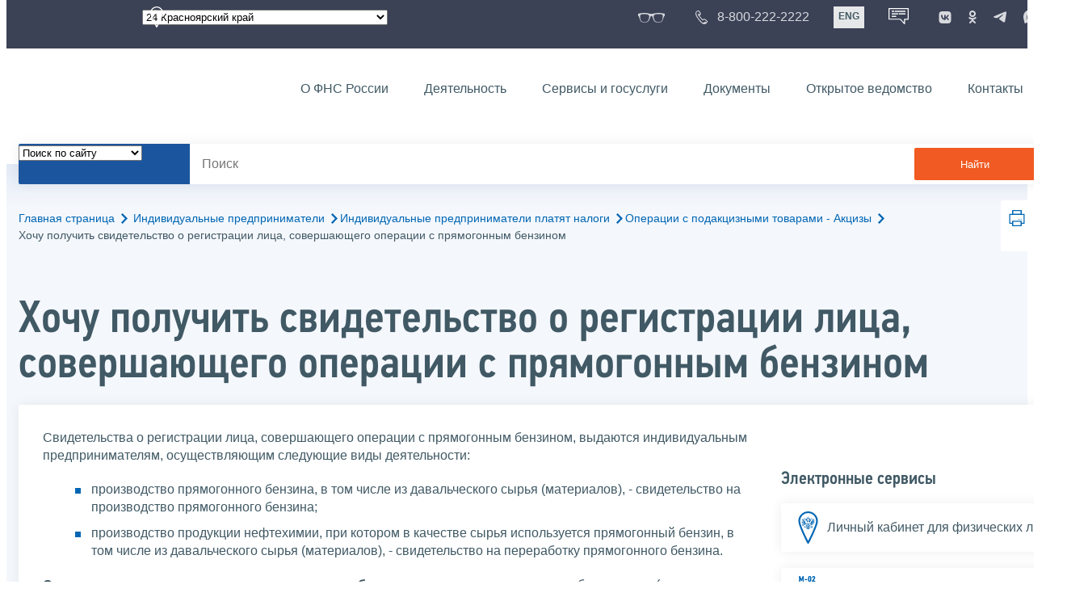

--- FILE ---
content_type: text/css
request_url: https://www.nalog.gov.ru/css/ul2018/style.css?ver=2.0.0.19156
body_size: 83679
content:
@font-face {
	font-family: 'Conv_PFDINTEXTCONDPRO-MEDIUM';
	src: url('fonts/PFDINTEXTCONDPRO-MEDIUM.eot');
	src: local('O'), url('fonts/PFDINTEXTCONDPRO-MEDIUM.woff') format('woff'), url('fonts/PFDINTEXTCONDPRO-MEDIUM.ttf') format('truetype'), url('fonts/PFDINTEXTCONDPRO-MEDIUM.svg') format('svg');
	font-weight: normal;
	font-style: normal;
}

html {
	height: 100%;
}

body {
	height: 100%;
	color: #405965;
	font-family: 'Open Sans', sans-serif;
	font-size: 100%;
	line-height: 1.4;
	background: #FFFFFF;
	overflow-x: hidden;
	margin-top: 0 !important;
}

.fixed {
	overflow: hidden;
}

.main-form {
	height: 100%;
}

.wrap-all {
	display: -webkit-box;
	display: -ms-flexbox;
	display: flex;
	-webkit-box-orient: vertical;
	-webkit-box-direction: normal;
	-ms-flex-direction: column;
	flex-direction: column;
	height: 100%;
}

.wrap-content {
	-webkit-box-flex: 1;
	-ms-flex: 1 0 auto;
	flex: 1 0 auto;
}

.wrap-footer {
	-webkit-box-flex: 0;
	-ms-flex: 0 0 auto;
	flex: 0 0 auto;
}

a {
	color: #0066B3;
	transition: all 0.3s;
	text-decoration: none;
	cursor: pointer;
}

	a:hover {
		color: #f15a22;
		text-decoration: underline;
	}
/*a:visited {
  color: #4b4e4f;
}*/
p {
	margin-bottom: 20px;
}

.table {
	width: 100%;
	margin-bottom: 20px;
}

	.table thead th {
		vertical-align: bottom;
		border-bottom: 2px solid #CADDF2;
		padding: 10px;
		text-align: left;
	}

	.table th,
	.table td {
		vertical-align: top;
		border-top: 1px solid #CADDF2;
	}

	.table td {
		padding: 8px 10px;
	}

.table__mobile {
	display: none;
	font-size: 0.8em;
	color: #7E8586;
}

.bold {
	font-weight: 700;
}

.link-arrow {
	position: relative;
	display: inline-block;
	padding-right: 10px;
	color: #405965;
	text-transform: uppercase;
	font-size: 0.8em;
	margin-right: 10px;
}

	.link-arrow .icon {
		position: absolute;
		top: 4px;
		right: 0;
		margin-bottom: 0;
		width: 5px;
		height: 8px;
	}

h1 {
	font-family: 'Conv_PFDINTEXTCONDPRO-MEDIUM';
	font-size: 3.5em;
	line-height: 1;
	margin-bottom: 20px;
	color: #405965;
	font-weight: 400;
}

h2 {
	font-family: 'Conv_PFDINTEXTCONDPRO-MEDIUM';
	font-size: 2em;
	line-height: 1;
	margin-bottom: 20px;
	color: #405965;
	font-weight: 400;
}

.h2_large {
	font-size: 2.5em;
}

h3 {
	font-family: 'Conv_PFDINTEXTCONDPRO-MEDIUM';
	font-size: 1.8em;
	line-height: 1.2;
	margin-bottom: 20px;
	color: #405965;
	font-weight: 400;
}

h4 {
	font-family: 'Conv_PFDINTEXTCONDPRO-MEDIUM';
	font-size: 2em;
	line-height: 1;
	margin-bottom: 20px;
	color: #405965;
	font-weight: 400;
}

h5 {
	font-family: 'Conv_PFDINTEXTCONDPRO-MEDIUM';
	font-size: 1.4em;
	line-height: 1;
	margin-bottom: 20px;
	color: #405965;
	font-weight: 100;
}

h6 {
	font-family: 'Conv_PFDINTEXTCONDPRO-MEDIUM';
	font-size: 1.4em;
	line-height: 1;
	margin-bottom: 18px;
	color: #405965;
	font-weight: 400;
}

.wrapper {
	width: 100%;
}

.wrapper_blue {
	background: #1b559e;
}

.wrapper_blue-light {
	background: #f4f7fc;
}

.wrapper_blue-dark {
	background: #4a9bd0;
	background: -moz-linear-gradient(left, #4a9bd0 0%, #3f79bd 100%);
	background: -webkit-linear-gradient(left, #4a9bd0 0%,#3f79bd 100%);
	background: linear-gradient(to right, #4a9bd0 0%,#3f79bd 100%);
	filter: progid:DXImageTransform.Microsoft.gradient( startColorstr='#4a9bd0', endColorstr='#3f79bd',GradientType=0 );
}

.wrapper_grey {
	background: #E9EBF0;
}

.wrapper_grad-grey {
	background: #E2EDF9;
	background: -moz-linear-gradient(top, #E2EDF9 0%, #E2EDF9 20%, #F4F8FC 60%, rgba(244,247,252,1) 100%);
	background: -webkit-linear-gradient(top, #E2EDF9 0%,#E2EDF9 20%,#F4F8FC 60%,rgba(244,247,252,1) 100%);
	background: linear-gradient(to bottom, #E2EDF9 0%,#E2EDF9 20%,#F4F8FC 60%,rgba(244,247,252,1) 100%);
	filter: progid:DXImageTransform.Microsoft.gradient( startColorstr='#e2edf9', endColorstr='#f4f7fc',GradientType=0 );
}

.wrapper_dark {
	background: #3B4256;
	border-bottom: 1px solid #FFFFFF;
}

.wrapper_usual-blue {
	background: #0066B3;
}

.wrapper_usual-orange {
	background: #F15A22;
}

.page-title {
	padding-top: 45px;
}

.page-title_picture {
	background-position: 50%;
	background-repeat: no-repeat;
	background-size: cover;
	min-height: 320px;
	margin-bottom: -50px;
	padding-bottom: 70px;
}

.page-title_grad {
	position: relative;
}

	.page-title_grad::before {
		position: absolute;
		top: 0;
		height: 50px;
		left: 0;
		right: 0;
		content: '';
		background: #e2eaf6;
		background: -moz-linear-gradient(top, #e2eaf6 0%, #f4f7fc 100%);
		background: -webkit-linear-gradient(top, #e2eaf6 0%,#f4f7fc 100%);
		background: linear-gradient(to bottom, #e2eaf6 0%,#f4f7fc 100%);
		filter: progid:DXImageTransform.Microsoft.gradient( startColorstr='#e2eaf6', endColorstr='#f4f7fc',GradientType=0 );
		z-index: 1;
	}

ul:not([class]) {
	margin-left: 16px;
}

.page-title_grad .content {
	position: relative;
	z-index: 2;
}

.content {
	width: 100%;
	max-width: 1310px;
	padding: 0 15px;
	margin: auto;
}

.content_footer {
	background: url(https://data.nalog.ru/css/ul2018/img/footer-bg.png) no-repeat bottom right;
	background-size: 100%;
}

.row {
	margin: 0 -15px;
}

	.row:after {
		content: "";
		display: table;
		clear: both;
	}

.col {
	float: left;
	padding: 0 15px;
}

.col_right {
	float: right;
}

.col_3 {
	width: 33.3333%;
}

.col_2 {
	width: 50%;
}

.col_4 {
	width: 25%;
}

.col_75 {
	width: 75%;
}

.col_50 {
	width: 50%;
}

.col_25 {
	width: 25%;
}

.col_27 {
	width: 27%;
}

.col_73 {
	width: 73%;
}

.col_10 {
	width: 10%;
}

.col_100 {
	width: 100%;
}

.col_5 {
	width: 5%;
}

.col_66 {
	width: 66.6667%;
}

.icon svg {
	display: block;
	max-width: 100%;
	height: auto;
	max-height: 100%;
	overflow: hidden;
	margin: auto;
}

	.icon svg * {
		transition: all 0.3s;
	}

.svg_white {
	color: #ffffff;
	fill: #f15a22;
	stroke: #f15a22;
}

.svg_blue {
	color: #0066B3;
	fill: #f15a22;
	stroke: #f15a22;
}

a:hover .svg_blue {
	color: #F15A22;
	fill: #0066B3;
	stroke: #0066B3;
}

.svg_grey {
	color: #405965;
}

a:hover .svg_grey {
	color: #F15A22;
}

.svg_red {
	color: #F15A22;
	/*  fill: #f15a22;
  stroke: #f15a22;*/
}

.svg_light-grey {
	color: #CADDF2;
}

.svg_walk {
	color: #0066b3;
}

.svg_mfc {
	color: #fabc42;
}

.svg_gosuslugi {
	color: #00aeef;
}

.svg_online-service {
	color: #f15a22;
}

.svg_account {
	color: #00427a;
}

.text-icon,
.icon {
	display: inline-block;
	vertical-align: middle;
}

a:hover .text-icon {
	text-decoration: underline;
}

.mobile-show {
	display: none;
}

.tablet-show {
	display: none;
}

.hidden {
	display: none;
}

/* top */
.top {
	padding: 5px 0;
	color: #ffffff;
	height: 50px;
}

.top__row {
	display: -webkit-box;
	display: -ms-flexbox;
	display: flex;
	overflow: hidden;
	-webkit-box-pack: justify;
	-ms-flex-pack: justify;
	justify-content: space-between;
	margin: 0 -15px;
	-webkit-box-align: center;
	-ms-flex-align: center;
	align-items: center;
}

.top__link {
	color: #ffffff;
	opacity: 0.8;
}

	.top__link .icon_circle {
		margin-top: 3px;
	}

	.top__link:hover {
		opacity: 1;
		color: #ffffff;
		text-decoration: none;
	}

	.top__link .icon {
		margin-right: 8px;
	}

.geo {
	position: relative;
	z-index: 21474736549 !important;
}

.geo__icon {
	display: block;
	position: absolute;
	top: 50%;
	margin-top: -14px;
	left: 10px;
	z-index: 5;
}

.geo__select {
	/*  display: inline-block;
  width: 200px;
  min-width: 200px;*/
	display: block;
	width: 100%;
}

.geo__icon .icon {
	height: 28px;
}

.top__link_glasses .icon {
	height: 12px;
}

.top__link_phone .icon {
	height: 17px;
}

.top .soc__link {
	opacity: 0.8;
}

	.top .soc__link:hover {
		opacity: 1;
	}

		.top .soc__link:hover .svg_white {
			color: #ffffff;
			fill: #f15a22;
			stroke: #f15a22;
		}
/*.top .soc {
  display: -webkit-box;
  display: -ms-flexbox;
  display: flex;
}*/
.top__link_phone,
.top__link_glasses,
.lang,
.top .soc {
	z-index: 21474736549 !important;
	position: relative;
}

.top__holder {
	width: 123px;
}

.col_full {
	-webkit-box-flex: 1;
	-ms-flex: 1 0 auto;
	flex: 1 0 auto;
}

/* header */
header {
	position: relative;
}

.header_pages {
	padding-bottom: 20px;
	transition: all 0.5s;
}

.wrapper__header {
	height: auto;
	transition: all 0.5s;
}

.wrapper__header_sticky {
	height: 66px;
}

	.wrapper__header_sticky .header_pages {
		padding-bottom: 0;
	}

.header-fixed {
	background: #FFFFFF;
	transition: all 0.5s;
}

.wrapper__header_sticky .header-fixed {
	position: fixed;
	top: 0;
	left: 0;
	right: 0;
	box-shadow: 0 0 20px 0 rgba(0, 0, 0, 0.20);
	z-index: 2900;
}

.logo {
	display: block;
	width: 100%;
	color: #3c4357;
}

	.logo:hover {
		color: #3c4357;
	}

.header-wrapper {
	display: -webkit-box;
	display: -ms-flexbox;
	display: flex;
	-webkit-box-align: center;
	-ms-flex-align: center;
	align-items: center;
	-webkit-box-pack: justify;
	-ms-flex-pack: justify;
	justify-content: space-between;
	position: relative;
}

.header-wrapper {
	display: block\9;
	overflow: hidden\9;
}

.header__logo {
	max-width: 200px;
	height: 55px;
	line-height: 55px;
}

	.header__logo img {
		max-width: 100%;
		max-height: 100%;
		vertical-align: middle;
	}

.header__left {
	width: 17%;
	float: left;
	padding: 5px 0;
}

.header__right {
	float: right;
}

.soc__link {
	display: inline-block;
	vertical-align: middle;
	width: 30px;
	height: 30px;
	padding-top: 9px;
}

.lang__item {
	display: block;
	padding: 4px 6px 1px;
	float: left;
	background: #e6e7e8;
	color: #405965;
	font-size: 0.75em;
	font-weight: 700;
	height: 22px;
}

.lang__item_active {
	background: #0066B3;
	color: #FFFFFF;
}

a.lang__item:hover {
	color: #4b4e4f;
}

.header-menu {
	list-style: none;
	text-align: right;
}

.header-menu__item {
	display: inline-block;
	vertical-align: middle;
	padding: 17px 0 16px;
}

.header-menu__link {
	color: #405965;
	padding: 5px 20px;
	display: block;
	position: relative;
}

	.header-menu__link::after {
		content: '';
		position: absolute;
		bottom: -17px;
		height: 4px;
		z-index: 32;
		left: 0;
		right: 0;
		background: #F15A22;
		opacity: 0;
		transition: all 0.3s;
	}

	.header-menu__link:hover,
	.header-menu__link_active {
		background: #F15A22;
		border-radius: 2px;
		color: #FFFFFF;
		text-decoration: none;
	}

.header-menu-drop {
	position: absolute;
	top: 0;
	left: 0;
	right: 0;
	margin-top: 65px;
	z-index: 30;
	text-align: left;
	display: none;
}

.header-menu-drop__wrapper {
	background: #4a9bd0;
	background: -moz-linear-gradient(left, #4a9bd0 0%, #3f79bd 100%);
	background: -webkit-linear-gradient(left, #4a9bd0 0%,#3f79bd 100%);
	background: linear-gradient(to right, #4a9bd0 0%,#3f79bd 100%);
	filter: progid:DXImageTransform.Microsoft.gradient( startColorstr='#4a9bd0', endColorstr='#3f79bd',GradientType=0 );
	padding: 20px 30px;
	box-shadow: -1px 15px 15px -5px rgba(0, 0, 0, 0.2);
}

.header-menu-drop__title {
	font-family: 'Conv_PFDINTEXTCONDPRO-MEDIUM';
	font-size: 1.8em;
	margin-bottom: 20px;
	color: #FFFFFF;
}

.header-menu-drop__icon {
	width: 30%;
}

	.header-menu-drop__icon .icon {
		width: 100%;
	}

	.header-menu-drop__icon .path_letter-check-1 {
		fill: #ffffff;
	}

.header-menu__item_active .header-menu__link {
	background: #F15A22;
	border-radius: 2px;
	color: #FFFFFF;
}

	.header-menu__item_active .header-menu__link::after {
		opacity: 1;
	}

.header-menu-drop .menu__link {
	font-size: 1em;
}

.search {
	height: 50px;
	border-radius: 2px;
	box-shadow: 0 0 15px 0 rgba(0, 0, 0, 0.07);
	position: relative;
	z-index: 6;
	position: relative;
	transition: all 0.3s;
	overflow: hidden;
	margin-bottom: -25px;
}

.search_active {
	box-shadow: 0 0 20px 0 rgba(0, 0, 0, 0.20);
	border-radius: 0 8px 8px 0;
}

.search__text {
	float: left;
	height: 50px;
	width: 212px;
	background: #1b559e;
	color: #FFFFFF;
}

	.search__text .select2-container--default .select2-selection--single {
		background-color: #1b559e;
		border-color: #1b559e;
		height: 50px;
	}

		.search__text .select2-container--default .select2-selection--single .select2-selection__rendered {
			color: #ffffff;
			line-height: 50px;
			padding-left: 10px;
			padding-right: 30px;
		}

		.search__text .select2-container--default .select2-selection--single .select2-selection__arrow::after {
			background: url(https://data.nalog.ru/css/ul2018/img/select-white.svg) no-repeat 0 0;
			background-size: 100%;
		}

		.search__text .select2-container--default .select2-selection--single .select2-selection__arrow {
			top: 13px;
		}

.search-select__drop.select2-dropdown {
	background-color: #1b559e;
	border: 1px solid #1b559e;
	border-radius: 2px;
	color: #FFFFFF;
}

.select2-container--default .search-select__drop .select2-results__option[aria-selected="true"] {
	background-color: #0066B3;
}

.select2-dropdown .select2-results__option {
	padding: 10px;
}

.search__block {
	margin-left: 212px;
	position: relative;
	height: 100%;
}

.search__input[type="text"] {
	display: block;
	width: 100%;
	height: 100%;
	color: #405965;
	font-family: 'Open Sans', sans-serif;
	font-size: 1em;
	background: #FFFFFF;
	padding: 0 170px 0 15px;
	border: none;
	border-top-right-radius: 2px;
	border-bottom-right-radius: 2px;
	margin: 0;
}

.search__input[type=text]:focus {
	border-top-right-radius: 12px;
	border-bottom-right-radius: 12px;
}

.search__submit {
	position: absolute;
	top: 5px;
	right: 5px;
	bottom: 5px;
	width: 150px;
	background: #F15A22;
	border-radius: 2px;
	color: #FFFFFF;
	padding: 0 15px;
	text-align: center;
	border: none;
	cursor: pointer;
	transition: all 0.3s;
}

	.search__submit:hover {
		border-radius: 8px;
		background: #f17b2b;
	}

.main-menu {
	padding-top: 30px;
}

	.main-menu .row {
		display: -webkit-box;
		display: -ms-flexbox;
		display: flex;
		margin: 0;
		align-items: stretch;
	}

.main-menu__item {
	width: 33.3333%;
	/*float: left;
	height: 140px;*/
	position: relative;
	z-index: 7;
}

.main-menu__wrapper {
	border-radius: 2px;
	height: 100%;
}

.main-menu__top {
	min-height: 140px;
	padding: 20px 15px 5px;
	transition: all 0.3s;
	height: 100%;
}

.main-menu__top_individual {
	background: url(https://data.nalog.ru/css/ul2018/img/menu_1.png) no-repeat 15px bottom;
	background-size: 35%;
	padding-left: 40%;
}

.main-menu__top_ip {
	background: url(https://data.nalog.ru/css/ul2018/img/menu_2.png) no-repeat 5px bottom;
	background-size: 39%;
	padding-left: 42%;
}

.main-menu__top_legal {
	background: url(https://data.nalog.ru/css/ul2018/img/menu_3.png) no-repeat 8px bottom;
	background-size: 38%;
	padding-left: 39%;
}

.main-menu__link {
	font-family: 'Conv_PFDINTEXTCONDPRO-MEDIUM';
	font-size: 1.8em;
	display: block;
	line-height: 0.8;
	margin-bottom: 15px;
	color: #405965;
}

.main-menu__name {
	display: block;
}

.main-menu__enter {
	display: flex;
	align-items: center;
	position: relative;
	padding-left: 25px;
	padding-bottom: 10px;
	color: #405965;
	white-space: nowrap;
}

.main-menu__icon {
	position: absolute;
	top: 0;
	left: 0;
	transition: all 0.3s;
}

	.main-menu__icon .icon {
		height: 24px;
	}

.main-menu__icon_back {
	opacity: 0;
}

.main-menu__item_active {
	z-index: 9;
}

	.main-menu__item_active .main-menu__wrapper {
		background: #4280C1;
		background: -moz-linear-gradient(-45deg, rgba(66,128,193,1) 0%, rgba(70,141,200,1) 50%, rgba(97,191,209,1) 100%);
		background: -webkit-linear-gradient(-45deg, rgba(66,128,193,1) 0%,rgba(70,141,200,1) 50%,rgba(97,191,209,1) 100%);
		background: linear-gradient(135deg, rgba(66,128,193,1) 0%,rgba(70,141,200,1) 50%,rgba(97,191,209,1) 100%);
		filter: progid:DXImageTransform.Microsoft.gradient( startColorstr='#4280c1', endColorstr='#61bfd1',GradientType=0 );
	}

	.main-menu__item_active .main-menu__link,
	.main-menu__item_active .main-menu__enter,
	.main-menu__item_active .main-menu__icon .svg_blue,
	.main-menu__item_active .main-menu__app {
		color: #FFFFFF;
	}

.main-menu__enter:hover .main-menu__icon_back {
	opacity: 1;
}

.main-menu__enter:hover .main-menu__icon_front {
	opacity: 0;
}

.main-menu__app {
	position: relative;
	padding-left: 25px;
	color: #405965;
	font-size: 0.8em;
	display: -webkit-box;
	display: -ms-flexbox;
	display: flex;
	-webkit-box-align: center;
	-ms-flex-align: center;
	align-items: center;
	min-height: 16px;
	line-height: 0.9;
}

	.main-menu__app .main-menu__icon .icon {
		height: 16px;
		width: 17px;
	}

.main-menu__item_active .main-menu__link:hover,
.main-menu__item_active .main-menu__enter:hover .text-icon {
	text-decoration: underline;
}

.main-menu__item_active .main-menu__link:hover {
	text-decoration: underline;
}

.main-menu-drop {
	display: none;
	z-index: 10;
	border-radius: 2px;
	border-top: 1px solid #CCCCCC;
	position: absolute;
	left: 0;
	top: 100%;
	width: 100%;
	background: #4280C1;
	background: -moz-linear-gradient(-45deg, rgba(66,128,193,1) 0%, rgba(70,141,200,1) 50%, rgba(97,191,209,1) 100%);
	background: -webkit-linear-gradient(-45deg, rgba(66,128,193,1) 0%,rgba(70,141,200,1) 50%,rgba(97,191,209,1) 100%);
	background: linear-gradient(135deg, rgba(66,128,193,1) 0%,rgba(70,141,200,1) 50%,rgba(97,191,209,1) 100%);
	filter: progid:DXImageTransform.Microsoft.gradient( startColorstr='#4280c1', endColorstr='#61bfd1',GradientType=0 );
	box-shadow: 0 10px 10px 0 rgba(0, 0, 0, 0.3);
}

.main-menu__item_active .main-menu__wrapper {
	background-color: #ffffff;
	box-shadow: 0 10px 10px 0 rgba(0, 0, 0, 0.3);
}

.main-menu-drop__item {
	padding: 10px 15px 10px 30px;
	cursor: pointer;
	transition: all 0.3s;
	display: none;
}

.main-menu__item_active .main-menu-drop__item {
	display: block;
}

.main-menu-drop__item:hover {
	padding-left: 34px;
	padding-right: 11px;
}

.main-menu-drop__item:first-child {
	padding-top: 20px;
}

.main-menu-drop__item:last-child {
	padding-bottom: 20px;
}

.main-menu-drop__link {
	display: inline-block;
	position: relative;
	padding-left: 36px;
	color: #FFFFFF;
}

	.main-menu-drop__link .icon {
		position: absolute;
		top: 50%;
		-webkit-transform: translateY(-50%);
		transform: translateY(-50%);
		left: 0;
		width: 30px;
		height: 30px;
	}

	.main-menu-drop__link:hover {
		color: #FFFFFF;
	}

.main-menu-small__item {
	float: left;
	opacity: 0.4;
	cursor: pointer;
	position: relative;
	padding: 0 5px;
}

.main-menu-small__wrapper {
	height: 64px;
	padding: 18px 15px 10px 80px;
	background-size: 73px;
	background-position: 5px 100%;
	background-repeat: no-repeat;
	transition: all 0.3s;
	color: #405965;
	position: relative;
	z-index: 5;
}

.main-menu-small__wrapper_individual {
	background-image: url(https://data.nalog.ru/css/ul2018/img/menu_1.png);
}

.main-menu-small__wrapper_ip {
	background-image: url(https://data.nalog.ru/css/ul2018/img/menu_2.png);
}

.main-menu-small__wrapper_legal {
	background-image: url(https://data.nalog.ru/css/ul2018/img/menu_3.png);
	background-size: 76px;
}

.main-menu-small__name {
	display: block;
	line-height: 1;
	white-space: nowrap;
}

.main-menu-small .row {
	margin: 0 -5px;
}

.main-menu-small__item:hover .main-menu-small__name {
	color: #f15a22;
	text-decoration: underline;
}

.main-menu-small__item_active {
	opacity: 1;
}

	.main-menu-small__item_active .main-menu-small__wrapper {
		background-color: #FFFFFF;
	}

	.main-menu-small__item_active::before {
		opacity: 1;
	}

.center {
	padding: 0 0 10px;
}

.questions {
	padding: 57px 0 20px;
}

.questions__list {
	display: -webkit-box;
	display: -ms-flexbox;
	display: flex;
	margin: 0 -10px;
	-ms-flex-wrap: wrap;
	flex-wrap: wrap;
}

.questions__item {
	width: 33.3333%;
	padding: 0 10px;
	list-style: none;
	margin-bottom: 20px;
	/*float: left;*/
}

	.questions__item:last-child {
		/*margin-bottom: 0;*/
	}

.questions__wrapper {
	display: -webkit-box;
	display: -ms-flexbox;
	display: flex;
	-webkit-box-align: center;
	-ms-flex-align: center;
	align-items: center;
	/*height: 60px;*/
	min-height: 60px;
	height: 100%;
	padding: 10px 15px;
	background: #FFFFFF;
	border-radius: 2px;
	transition: all 0.3s;
	cursor: pointer;
	box-shadow: 0 0 15px 0 rgba(0, 0, 0, 0.07);
	color: #405965;
}

.questions__wrapper {
	display: block\9;
}

	.questions__wrapper:hover {
		border-radius: 8px;
		padding-left: 19px;
		padding-right: 11px;
		box-shadow: 0 0 20px 0 rgba(0, 0, 0, 0.20);
	}

.questions__link {
	line-height: 1.2;
	padding-left: 43px;
	display: block;
	position: relative;
}

	.questions__link .icon {
		position: absolute;
		top: 50%;
		-webkit-transform: translateY(-50%);
		transform: translateY(-50%);
		left: 0;
		width: 37px;
		text-align: center;
	}

.center__top {
	margin-bottom: 10px;
	font-size: 1.8em;
}

.center__title {
	font-family: 'Conv_PFDINTEXTCONDPRO-MEDIUM';
	position: relative;
	display: inline-block;
	color: #405965;
	margin-right: 15px;
}

	.center__title .icon {
		width: 9px;
		height: 14.5px;
		position: absolute;
		bottom: 10px;
		right: -15px;
		transition: all 0.3s;
	}

.center__hover {
	position: absolute;
	left: 0;
	top: 0;
	right: 0;
	bottom: 0;
	opacity: 0;
	white-space: nowrap;
	transition: all 0.3s;
}

.center__visible {
	transition: all 0.3s;
}

.center__title:hover {
	text-decoration: underline;
}

	.center__title:hover .center__visible {
		opacity: 0;
	}

	.center__title:hover .center__hover {
		opacity: 1;
		text-decoration: underline;
	}

	.center__title:hover .icon {
		opacity: 0;
	}

.slider-news {
	border-radius: 2px;
	overflow: hidden;
	margin-bottom: 20px;
}

.slider__link {
	display: block;
	position: relative;
	color: #FFFFFF;
	height: 0;
	padding-top: 56.3%;
	overflow: hidden;
}

.slider__image {
	display: block;
	width: 100%;
	position: absolute;
	top: 0;
	left: 0;
	right: 0;
}

.slider__link img {
	display: block;
	width: 100%;
}

.slider__caption {
	display: block;
	position: absolute;
	bottom: 0;
	left: 0;
	right: 0;
	padding: 15px 20px;
	background: rgba(59,66,86,0.8);
}

.slider__text {
	display: block;
	font-size: 1.1em;
	opacity: 0.8;
	transition: all 0.3s;
}

.slider__time {
	display: none;
	font-size: 0.7em;
	opacity: 1;
	color: transparent;
	transition: opacity 0.3s, color 0.3s 1s;
}

.slider__link:hover {
	color: #FFFFFF;
}

	.slider__link:hover .slider__text {
		opacity: 1;
	}

.slider__text:hover {
	text-decoration: underline dotted;
}

.invisible {
	opacity: 0;
}

.slider-news .slick-current .slider__time {
	color: #FFFFFF;
}

.slider .slick-arrow {
	cursor: pointer;
	position: absolute;
	top: 50%;
	-webkit-transform: translateY(-50%);
	transform: translateY(-50%);
	z-index: 6;
	border: none;
	font-size: 0;
	background: transparent;
	width: 23px;
	height: 38px;
	transition: all 0.3s;
	color: #0066B3;
}

.slider .slick-next::before {
	right: 10px;
}

.slider .slick-disabled {
	opacity: 0.5;
	cursor: default;
}

.slider .slick-arrow:hover {
	opacity: 0.5;
}

.slider .slick-prev {
	left: 10px;
}

.slider .slick-next {
	right: 10px;
}

.slider .slick-dots {
	position: absolute;
	top: 20px;
	right: 20px;
}

	.slider .slick-dots li {
		display: inline-block;
		margin: 0 3px;
		list-style: none;
	}

	.slider .slick-dots button {
		width: 10px;
		height: 10px;
		border-radius: 50%;
		display: block;
		cursor: pointer;
		border: none;
		background: #FFFFFF;
		color: transparent;
		border: none;
		font-size: 0;
	}

	.slider .slick-dots .slick-active button {
		background: #f15922;
	}

.center__news,
.center__services {
	width: 50%;
}

.news__list {
	list-style: none;
}

.news__item {
	margin-bottom: 10px;
}

.news__time {
	color: #000000;
	font-size: 0.7em;
	display: block;
	margin-bottom: 3px;
}
/* slider-link */
.slider-link {
	padding: 10px 0;
	margin: 0 -10px;
	position: relative;
}

	.slider-link::before {
		position: absolute;
		bottom: 0;
		top: 0;
		left: -2px;
		width: 50px;
		content: '';
		z-index: 5;
		background: -moz-linear-gradient(left, rgba(27,85,158,1) 0%, rgba(0,0,0,0) 100%);
		background: -webkit-linear-gradient(left, rgba(27,85,158,1) 0%,rgba(0,0,0,0) 100%);
		background: linear-gradient(to right, rgba(27,85,158,1) 0%,rgba(0,0,0,0) 100%);
		filter: progid:DXImageTransform.Microsoft.gradient( startColorstr='#1b559e', endColorstr='#000000',GradientType=1 );
	}

	.slider-link::after {
		position: absolute;
		bottom: 0;
		top: 0;
		right: -2px;
		width: 50px;
		content: '';
		z-index: 5;
		background: -moz-linear-gradient(left, rgba(0,0,0,0) 0%, rgba(27,85,158,1) 100%);
		background: -webkit-linear-gradient(left, rgba(0,0,0,0) 0%,rgba(27,85,158,1) 100%);
		background: linear-gradient(to right, rgba(0,0,0,0) 0%,rgba(27,85,158,1) 100%);
		filter: progid:DXImageTransform.Microsoft.gradient( startColorstr='#00000000', endColorstr='#1b559e',GradientType=1 );
	}

.slider-link__item {
	padding: 10px;
}

.slider-link__link {
	width: 225px;
	height: 70px;
	border: 1px solid #FFFFFF;
	border-radius: 2px;
	display: block;
	overflow: hidden;
	position: relative;
	color: #FFFFFF;
}

	.slider-link__link .picture-replace {
		position: absolute;
		text-align: center;
		top: 50%;
		-webkit-transform: translateY(-50%);
		transform: translateY(-50%);
		left: 5px;
		right: 5px;
	}

.slider-link .slick-arrow {
	color: #FFFFFF;
}

.slider-link .slick-prev {
	left: -50px;
}

.slider-link .slick-next {
	right: -50px;
}

.slider-link__link:hover {
	border-width: 3px;
	border-radius: 8px;
	-webkit-transform: scale(1.05);
	transform: scale(1.05);
}

.names {
	padding: 17px 0 20px;
}

.names__item {
	cursor: pointer;
	padding-top: 7px;
	display: inline-block;
	color: #405965;
}

.names__item_arrow {
	opacity: 0.7;
	transition: all 0.3s;
	font-size: 1.3em;
	padding-top: 0;
}

	.names__item_arrow .icon {
		margin-right: 10px;
		transition: all 0.3s;
		width: 30px;
		height: 19px;
	}

	.names__item_arrow .icon_animated {
		-webkit-transform: rotate(180deg);
		transform: rotate(180deg);
	}

	.names__item_arrow:hover {
		opacity: 1;
	}

.names__item_active {
	opacity: 0.7;
}

.block-menu {
	padding: 20px 0 0;
}

.menu {
	margin-bottom: 20px;
}

.hidden-block__title {
	color: #ffffff;
	font-size: 1.8em;
	margin-bottom: 24px;
	padding-top: 20px;
	font-family: 'Conv_PFDINTEXTCONDPRO-MEDIUM';
}

	.hidden-block__title a {
		color: #ffffff;
	}

.menu__list {
	list-style: none;
}

.menu__item {
	border-bottom: 1px dotted rgba(255, 255, 255, 0.3);
	cursor: pointer;
	transition: all 0.3s;
	padding-right: 4px;
}

	.menu__item:first-child {
		border-top: 1px dotted rgba(255, 255, 255, 0.3);
	}

	.menu__item:hover {
		padding-left: 4px;
		padding-right: 0;
	}

.menu__link {
	color: #FFFFFF;
	padding: 10px 0 10px 30px;
	position: relative;
	display: block;
	font-size: 1.125em;
}

	.menu__link::before {
		width: 7px;
		height: 7px;
		background: #FFFFFF;
		position: absolute;
		top: 17px;
		left: 0;
		content: '';
	}

	.menu__link:hover {
		color: #FFFFFF;
	}

.links {
	margin: 0 -15px;
	text-align: center;
}

.links__item {
	display: inline-block;
	margin: 0 0 20px;
	padding: 0 15px;
	width: 214px;
	vertical-align: top;
	color: #FFFFFF;
}

	.links__item:hover {
		color: #FFFFFF;
	}

.links__image {
	display: block;
	width: 160px;
	height: 80px;
	border: 1px solid #FFFFFF;
	border-radius: 2px;
	margin: 0 auto 15px;
	box-shadow: 0 30px 25px -15px rgba(0, 0, 0, 0.5);
	overflow: hidden;
	transition: all 0.3s;
}

	.links__image img {
		display: block;
	}

.links__text {
	opacity: 0.8;
	transition: all 0.3s;
}

.links__item:hover .links__image {
	border-width: 3px;
	border-radius: 8px;
	-webkit-transform: scale(1.05);
	transform: scale(1.05);
}

.links__item:hover .links__text {
	opacity: 1;
}

.videos {
	margin: 0 -15px;
	padding-bottom: 20px;
	text-align: center;
}

.videos__item {
	padding: 0 15px;
	width: 33%;
	display: inline-block;
	margin: 0 0 20px;
	vertical-align: top;
}

.videos__wrapper {
	/*	border: 1px solid #FFFFFF;*/
	border-radius: 2px;
	margin-bottom: 15px;
	box-shadow: 0 30px 25px -15px rgba(0, 0, 0, 0.5);
	overflow: hidden;
}
/*.video__name {
	color: #FFFFFF;
}*/
.video {
	position: relative;
	padding-top: 56.25%;
	border: 1px solid #000000;
	display: block;
}

	.video > video {
		position: absolute;
		top: 0;
		left: 0;
		right: 0;
		bottom: 0;
		width: 100%;
		height: 100%;
	}

	.video iframe {
		position: absolute;
		top: 0;
		left: 0;
		right: 0;
		bottom: 0;
		width: 100%;
		height: 100%;
	}

	.video .mejs__container {
		position: absolute;
		top: 0;
		left: 0;
		right: 0;
		bottom: 0;
		width: 100% !important;
		height: 100% !important;
	}

.wrapper_blue-dark .video__name {
	color: #FFFFFF;
}

.wrapper_blue-dark .video {
	border: 1px solid #ffffff;
}

.hidden-block {
	display: none;
}

footer {
	padding: 20px 0;
}

.footer__left {
	width: 65%;
}

.footer__right {
	width: 15%;
	font-size: 0.7em;
	text-align: center;
}

.footer__center {
	width: 20%;
}

.footer-menu {
	list-style: none;
}

.footer-menu__item {
	position: relative;
	min-height: 25px;
	padding: 0 0 0 26px;
}

.footer-menu__link {
	color: #405965;
	font-size: 0.94em;
}

	.footer-menu__link .icon {
		position: absolute;
		top: 5px;
		left: 0;
		width: 20px;
		text-align: center;
		height: 15px;
	}

.footer__logo {
	margin-bottom: 20px;
}

	.footer__logo img {
		width: 60px;
	}
/*.footer__soc .icon {
  color: #405965;
}
.footer__soc .icon:hover {
  color: #F15A22;
}*/
.footer__link {
	display: block;
	margin-bottom: 30px;
}

	.footer__link:last-child {
		margin-bottom: 0;
	}

.copy {
	margin-bottom: 20px;
}

.footer__soc {
	margin-bottom: 20px;
}

.menu-btn {
	width: 30px;
	height: 30px;
	cursor: pointer;
	position: relative;
	z-index: 11;
	display: none;
	position: absolute;
	top: 50%;
	right: 0;
	-webkit-transform: translateY(-50%);
	transform: translateY(-50%);
}

.menu-btn__line {
	width: 100%;
	height: 5px;
	background: #405965;
	position: absolute;
	bottom: 13px;
	left: 0;
	right: 0;
	margin: auto;
	transition-duration: 0.1s;
	transition-timing-function: cubic-bezier(0.55, 0.055, 0.675, 0.19);
}

	.menu-btn__line::before {
		content: '';
		width: 100%;
		height: 5px;
		background: #405965;
		position: absolute;
		top: 9px;
		left: 0;
		transition: top 0.1s 0.14s ease, opacity 0.1s ease;
	}

	.menu-btn__line::after {
		content: '';
		width: 100%;
		height: 5px;
		background: #405965;
		position: absolute;
		bottom: 9px;
		left: 0;
		transition: bottom 0.1s 0.14s ease, transform 0.1s cubic-bezier(0.55, 0.055, 0.675, 0.19);
	}

.menu-btn_active .menu-btn__line {
	transform: rotate(45deg);
	transition-delay: 0.14s;
	transition-timing-function: cubic-bezier(0.215, 0.61, 0.355, 1);
	background: #405965;
}

	.menu-btn_active .menu-btn__line::before {
		opacity: 0;
		top: 0;
		transition: top 0.1s ease, opacity 0.1s 0.14s ease;
	}

	.menu-btn_active .menu-btn__line::after {
		bottom: 0;
		transform: rotate(-90deg);
		transition: bottom 0.1s ease, transform 0.1s 0.14s cubic-bezier(0.215, 0.61, 0.355, 1);
		background: #405965;
	}

.services__list {
	display: -webkit-box;
	display: -ms-flexbox;
	display: flex;
	margin: 0 -10px;
	-ms-flex-wrap: wrap;
	flex-wrap: wrap;
	align-items: stretch;
}

.services__item {
	width: 50%;
	padding: 0 10px;
	list-style: none;
	margin-bottom: 20px;
	/*float: left;*/
}

.services__wrapper {
	display: -webkit-box;
	display: -ms-flexbox;
	display: flex;
	-webkit-box-align: center;
	-ms-flex-align: center;
	align-items: center;
	/*height: 73px;*/
	min-height: 73px;
	height: 100%;
	padding: 15px;
	background: #FFFFFF;
	box-shadow: 0 0 15px 0 rgba(0, 0, 0, 0.07);
	border-radius: 2px;
	transition: all 0.3s;
	cursor: pointer;
	color: #405965;
}

.services__wrapper {
	display: block\9;
}

	.services__wrapper:hover {
		border-radius: 8px;
		padding-left: 19px;
		padding-right: 11px;
		box-shadow: 0 0 20px 0 rgba(0, 0, 0, 0.20);
	}

.services__link {
	line-height: 1.2;
	padding-left: 50px;
	display: block;
	position: relative;
}

	.services__link .icon {
		position: absolute;
		top: 50%;
		-webkit-transform: translateY(-50%);
		transform: translateY(-50%);
		left: 0;
		width: 40px;
		text-align: center;
	}

.services__wrapper:hover .services__link {
	color: #f15a22;
}

.services__wrapper:hover .svg_blue {
	color: #F15A22;
	fill: #0066B3;
	stroke: #0066B3;
}

.page {
	padding: 0 0 50px;
}

.page__bg_white {
	display: block;
	box-shadow: 0 0 15px 0 rgba(0, 0, 0, 0.07);
	border-radius: 2px;
	padding: 30px;
	background: #FFFFFF;
}
/*.page_padding-top {
  padding-bottom: 1px;
}
.page_padding-bottom {
  padding-top: 0;
}*/
.breadcrumbs {
	font-size: 0.9em;
}

	.breadcrumbs a {
		display: inline-block;
		vertical-align: middle;
		position: relative;
		padding-right: 16px;
		margin-right: 3px;
	}

	.breadcrumbs span {
		display: inline-block;
		vertical-align: middle;
	}

	.breadcrumbs .icon {
		position: absolute;
		top: 4px;
		right: 0;
		width: 8px;
		height: 13px;
	}

.page-top {
	border-bottom: 1px solid #AAAAAA;
	display: -webkit-box;
	display: -ms-flexbox;
	display: flex;
	-webkit-box-pack: justify;
	-ms-flex-pack: justify;
	justify-content: space-between;
	-webkit-box-align: end;
	-ms-flex-align: end;
	align-items: flex-end;
	margin-bottom: 30px;
	min-height: 65px;
}

.page-top {
	display: block\9;
	overflow: hidden\9;
}

.page-top_left {
	float: left;
	display: -webkit-box;
	display: -ms-flexbox;
	display: flex;
	-webkit-box-align: end;
	-ms-flex-align: end;
	align-items: flex-end;
}

.page-top_right {
	float: right;
}

.page-menu {
	float: left;
	display: -webkit-box;
	display: -ms-flexbox;
	display: flex;
	-webkit-box-align: end;
	-ms-flex-align: end;
	align-items: flex-end;
	margin: 0 -15px;
	min-width: 365px;
}

.page-menu__item {
	padding: 0 15px;
	display: inline-block;
	vertical-align: bottom;
}

.page-menu__link {
	display: block;
	padding-bottom: 13px;
	color: #405965;
	font-weight: 700;
	opacity: 0.8;
	font-family: 'Conv_PFDINTEXTCONDPRO-MEDIUM';
	font-size: 1.2em;
	position: relative;
}

.page-menu__link_active {
	font-size: 1.8em;
	padding-bottom: 8px;
	opacity: 1;
}

	.page-menu__link_active::after {
		content: '';
		position: absolute;
		bottom: -1px;
		left: 0;
		right: 0;
		height: 4px;
		background: #008ad9;
	}

.page-menu__link_bg {
	padding: 12px 0 2px 75px;
	background-size: auto 100%;
	background-position: 0 100%;
	background-repeat: no-repeat;
}

.page-menu__link_individual {
	background-image: url(https://data.nalog.ru/css/ul2018/img/menu_1.png);
}

.page-menu__link_ip {
	background-image: url(https://data.nalog.ru/css/ul2018/img/menu_2.png);
}

.page-menu__link_legal {
	background-image: url(https://data.nalog.ru/css/ul2018/img/menu_3.png);
}

.page-menu__icon {
	display: inline-block;
	vertical-align: bottom;
	margin-right: 10px;
	max-width: 70px;
	text-align: center;
}

	.page-menu__icon .icon {
		height: 50px;
	}

.page-menu__text {
	display: inline-block;
	vertical-align: bottom;
}

.page-menu__link_icon {
	display: -webkit-box;
	display: -ms-flexbox;
	display: flex;
	-webkit-box-align: end;
	-ms-flex-align: end;
	align-items: flex-end;
}

.page-top_link {
	color: #0066B3;
	display: inline-block;
	margin-bottom: 10px;
}

	.page-top_link:hover {
		color: #F15A22;
		text-decoration: none;
	}

	.page-top_link .icon {
		margin-right: 5px;
	}

.enter {
	display: inline-block;
	position: relative;
	padding-left: 25px;
}

.enter__icon {
	position: absolute;
	top: 0;
	left: 0;
	transition: all 0.3s;
}

	.enter__icon .icon {
		height: 24px;
	}

.enter__icon_back {
	opacity: 0;
}

.enter:hover .enter__icon_back {
	opacity: 1;
}

.enter:hover .enter__icon_front {
	opacity: 0;
}
/*.page-top_link:hover .text-icon {
  text-decoration: underline;
}*/
.list-title {
	margin-bottom: 10px;
	display: -webkit-box;
	display: -ms-flexbox;
	display: flex;
	-webkit-box-align: center;
	-ms-flex-align: center;
	align-items: center;
	position: relative;
	padding-right: 20px;
}

	.list-title:not(.list-title_block) {
		cursor: pointer;
	}

.list-title__icon {
	width: 100px;
	min-width: 100px;
	height: 100px;
	background: #ffffff;
	border: 5px solid #caddf2;
	border-radius: 50%;
	margin-right: 10px;
	color: #0066B3;
	display: -webkit-box;
	display: -ms-flexbox;
	display: flex;
	-webkit-box-align: center;
	-ms-flex-align: center;
	align-items: center;
	-webkit-box-pack: center;
	-ms-flex-pack: center;
	justify-content: center;
}

	.list-title__icon .icon {
		width: 55%;
	}

.list-title__text {
	font-weight: 700;
	font-size: 1.2em;
}

.list-title_block {
	text-align: center;
	display: block;
	padding: 0;
}

	.list-title_block .list-title__icon {
		margin: 0 auto 10px;
	}

.list {
	list-style: none;
}

	.list li a {
		padding: 5px 10px 7px 20px;
		position: relative;
		display: block;
	}

		.list li a:hover {
			margin-left: 5px;
			padding-right: 5px;
		}

		.list li a .icon {
			position: absolute;
			top: 8px;
			left: 0;
			width: 8px;
			height: 14px;
		}

		.list li a:hover {
			text-decoration: none;
		}

			.list li a:hover span {
				text-decoration: underline;
			}

.list-block {
	margin: 0 -15px;
}

.list-block__wrapper {
	padding: 30px;
	transition: all 0.3s;
	height: 100%;
	box-shadow: 0 0 15px 0 rgba(0, 0, 0, 0.07);
	background: #ffffff;
	border-radius: 2px;
}

	.list-block__wrapper:hover,
	.list-block__wrapper_active {
		box-shadow: 0 0 20px 0 rgba(0, 0, 0, 0.20);
	}

.list-block__wrapper_active {
	position: relative;
	height: auto;
	z-index: 15;
	box-shadow: 0 10px 10px 0 rgba(0, 0, 0, 0.3);
}

.list-block__item {
	margin-bottom: 25px;
	width: 33.3333%;
	padding: 0 15px;
}

.list__help {
	position: absolute;
	top: 0;
	right: 0;
	display: block;
	width: 20px;
	height: 12px;
}

	.list__help .icon {
		width: 20px;
		height: 12px;
		transition: all 0.3s;
		display: block;
	}

.list__more {
	display: none;
	margin-bottom: 20px;
}

.list-block__wrapper_active .list__help .icon {
	-webkit-transform: rotate(180deg);
	transform: rotate(180deg);
}
/* form */
.jq-checkbox {
	width: 20px;
	height: 20px;
	background: #f3f4f5;
	border: 1px solid #CADDF2;
	vertical-align: middle;
	cursor: pointer;
	margin: -3px 8px 0 0;
	border-radius: 2px;
}

.jq-checkbox__div {
	width: 16px;
	height: 16px;
	background: url(https://data.nalog.ru/css/ul2018/img/check.svg) no-repeat 0 0;
	background-size: 100%;
	position: absolute;
	top: 3px;
	left: 2px;
	opacity: 0;
	transition: all 0.3s;
}

.jq-checkbox.checked .jq-checkbox__div {
	opacity: 1;
}

.jq-checkbox.disabled {
	background: #E6E7E8;
	cursor: default;
}

.checkbox-all label {
	font-size: 0.8em;
}

.check_label {
	cursor: pointer;
}

.jq-radio + label {
	cursor: pointer;
}

.jq-radio {
	width: 20px;
	height: 20px;
	background: #f3f4f5;
	border: 1px solid #CADDF2;
	vertical-align: middle;
	cursor: pointer;
	margin-right: 8px;
	border-radius: 6px;
}

.jq-radio__div {
	background: #0066B3;
	width: 10px;
	height: 10px;
	position: absolute;
	top: 4px;
	left: 4px;
	opacity: 0;
	transition: all 0.3s;
	border-radius: 50%;
}

.jq-radio.checked .jq-radio__div {
	opacity: 1;
}

.jq-radio.disabled {
	background: #E6E7E8;
	cursor: default;
}

.select2-container {
	width: 100% !important;
	display: block;
}

.select2-container--default .select2-selection--single {
	background-color: #fffff;
	border-color: #CADDF2;
	height: 40px;
}

	.select2-container--default .select2-selection--single .select2-selection__arrow {
		height: 26px;
		position: absolute;
		top: 9px;
		right: 1px;
		width: 20px;
	}

		.select2-container--default .select2-selection--single .select2-selection__arrow b {
			display: none;
		}

		.select2-container--default .select2-selection--single .select2-selection__arrow::after {
			content: '';
			width: 13px;
			height: 8px;
			position: absolute;
			top: 9px;
			left: 0;
			background: url(https://data.nalog.ru/css/ul2018/img/select.svg) no-repeat 0 0;
			background-size: 100%;
		}

.select2-container--default .select2-results__option--highlighted[aria-selected] {
	background-color: #0066B3;
}

.select2-container--default .select2-selection--single .select2-selection__rendered {
	color: #405965;
	line-height: 40px;
	padding-left: 10px;
	padding-right: 30px;
}

.select2-container--default.select2-container--focus .select2-selection--multiple {
	border: solid #CADDF2 1px;
}

.select2-container--default .select2-selection--multiple .select2-selection__choice {
	background-color: #CADDF2;
	border-color: #CADDF2;
	padding: 8px 28px 8px 8px;
	position: relative;
}

.select2-container--default .select2-selection--multiple .select2-selection__choice__remove:hover {
	color: #405965;
}

.select2-container--default .select2-selection--multiple .select2-selection__choice__remove {
	position: absolute;
	right: 8px;
	top: 8px;
	margin-right: 0;
}

.select2-container--default .select2-search--dropdown .select2-search__field {
	padding: 0 10px;
	border: 1px solid #CADDF2;
	margin-bottom: 0;
}

.geo__select .select2-container--default .select2-selection--single {
	background-color: #3B4256;
	border: 1px solid #3B4256;
	border-radius: 2px;
}

	.geo__select .select2-container--default .select2-selection--single .select2-selection__rendered {
		color: #ffffff;
		opacity: 0.8;
		transition: all 0.3s;
		padding-left: 35px;
		line-height: 1.2;
		padding-top: 10px;
	}

.geo__select:hover .select2-container--default .select2-selection--single .select2-selection__rendered,
.geo__select .select2-container--open .select2-selection--single .select2-selection__rendered {
	opacity: 1;
}

.geo__select .select2-container--default .select2-selection--single .select2-selection__arrow::after {
	background: url(https://data.nalog.ru/css/ul2018/img/select-white.svg) no-repeat 0 0;
	background-size: 100%;
}

.geo__select .select2-container--open .select2-selection--single {
	background: #405965;
	border: none;
}

.geo-select__drop.select2-dropdown {
	background-color: #405965;
	border: 1px solid #405965;
	border-radius: 2px;
	color: #FFFFFF;
}

.select2-container--default .geo-select__drop .select2-search--dropdown .select2-search__field {
	border: 1px solid #3B4256;
	color: #ffffff;
	background: #3B4256;
}

.select2-container--default .geo-select__drop .select2-results__option[aria-selected="true"] {
	background-color: #3B4256;
}

.select2-container--default .geo-select__drop .select2-results__option--highlighted[aria-selected] {
	background-color: #3B4256;
}

.tabs-side {
	position: relative;
	margin-bottom: 40px;
}

.tabs-side__block {
	background: #ffffff;
	width: calc(50% - 15px);
	position: absolute;
	top: 0;
	bottom: 0;
	right: 0;
	display: none;
	border-radius: 2px;
}

.tabs-side__block_main {
	display: block;
}

.tabs-side__wrap {
	padding: 32px;
}

.tabs-side__content {
	padding: 0 0 0 70px;
	position: relative;
}

.tabs-side__icon {
	width: 50px;
	text-align: center;
	position: absolute;
	top: 0;
	left: 0;
}

	.tabs-side__icon .icon {
		height: 60px;
		width: 50px;
	}

.tabs-side__list {
	padding: 0 0 0 70px;
	position: relative;
	margin-bottom: 30px;
	min-height: 60px;
}

.tabs-side__link {
	padding: 0 15px 0 0;
	width: 50%;
}

.tabs-side_var .tabs-side__link {
	width: 335px;
}

.tabs-side_var .tabs-side__block {
	width: calc(100% - 350px);
}

.tabs-side__tags {
	width: 335px;
	padding-top: 20px;
	padding-right: 15px;
}

.link-block {
	display: -webkit-box;
	display: -ms-flexbox;
	display: flex;
	-webkit-box-align: center;
	-ms-flex-align: center;
	align-items: center;
	height: 1px;
	min-height: 60px;
	padding: 10px 15px;
	background: #FFFFFF;
	border-radius: 2px;
	transition: all 0.3s;
	cursor: pointer;
	box-shadow: 0 0 15px 0 rgba(0, 0, 0, 0.07);
	margin-bottom: 10px;
	color: #405965;
}

.link-block {
	display: block\9;
}

.link-block__content {
	line-height: 1.2;
	display: -webkit-box;
	display: -ms-flexbox;
	display: flex;
	-webkit-box-align: center;
	-ms-flex-align: center;
	align-items: center;
}

.link-block__content {
	display: block\9;
}

.link-block .icon {
	width: 40px;
	height: 38px;
	margin-right: 10px;
	position: relative;
	display: -webkit-box;
	display: -ms-flexbox;
	display: flex;
	-webkit-box-align: center;
	-ms-flex-align: center;
	align-items: center;
	-webkit-box-pack: center;
	-ms-flex-pack: center;
	justify-content: center;
}

	.link-block .icon svg {
		margin: 0;
	}

.link-block_blue:hover .svg_blue {
	color: #ffffff;
}

.link-block:hover {
	border-radius: 8px;
	padding-left: 19px;
	padding-right: 11px;
	box-shadow: 0 0 20px 0 rgba(0, 0, 0, 0.20);
}

.link-block_blue:hover {
	background: #0066B3;
	color: #FFFFFF;
}

.link-block_active {
	box-shadow: 0 0 20px 0 rgba(0, 0, 0, 0.40);
}

.note-block {
	margin-bottom: 20px;
	min-height: 80px;
}

.note-block__title {
	background: #7B8590;
	color: #FFFFFF;
	padding: 15px 80px 15px 20px;
	position: relative;
	font-family: 'Conv_PFDINTEXTCONDPRO-MEDIUM';
	font-size: 1.8em;
	line-height: 1;
	border-radius: 8px 8px 0 0;
}

.slider-nav {
	position: absolute;
	top: 12px;
	right: 5px;
}

.slider-nav__arrow {
	cursor: pointer;
	margin: 0 10px;
	display: inline-block;
}

	.slider-nav__arrow .icon {
		width: 17px;
		height: 28px;
	}

.note-block__slider {
	border-radius: 0 0 8px 8px;
	overflow: hidden;
}

	.note-block__slider .slider__item {
		padding: 20px;
		background: #89D8F8;
	}

.block-link .row {
	display: -webkit-box;
	display: -ms-flexbox;
	display: flex;
}

.block-link .row {
	display: block\9;
	overflow: hidden\9;
}

.block-link__item {
	background: #FFFFFF;
	border-radius: 2px;
	padding: 30px 15px;
	height: 100%;
	box-shadow: 0 0 15px 0 rgba(0, 0, 0, 0.07);
	transition: all 0.3s;
	height: 100%;
}

.block-link__text {
	text-align: center;
	padding: 20px 0 0;
	margin-top: 20px;
	position: relative;
	font-size: 0.8em;
}

	.block-link__text::before {
		content: '';
		width: 30px;
		height: 2px;
		background: #405965;
		position: absolute;
		top: 0;
		left: 0;
		right: 0;
		margin: auto;
		transition: width .3s ease;
	}

.block-link__item_interactive {
	background: transparent;
	box-shadow: none;
}

	.block-link__item_interactive .list-title__icon {
		position: relative;
		transition: all 0.3s;
		border: transparent;
		width: 90px;
		min-width: 90px;
		height: 90px;
		background: transparent;
	}

		.block-link__item_interactive .list-title__icon::after {
			position: absolute;
			width: 100%;
			height: 100%;
			border-radius: 50%;
			content: '';
			top: -9px;
			left: -9px;
			padding: 9px;
			box-shadow: 0 0 0 2px #caddf2;
			-webkit-transform: scale(.8);
			transform: scale(.8);
			transition: transform 0.3s, opacity 0.3s;
			opacity: 0;
		}

	.block-link__item_interactive .list-title__text {
		font-size: 0.9em;
		text-transform: uppercase;
	}

	.block-link__item_interactive:hover .list-title__icon::after {
		-webkit-transform: scale(1);
		transform: scale(1);
		opacity: 1;
	}

	.block-link__item_interactive:hover .list-title__icon {
		background: #0066B3;
		border: 5px solid #0066B3;
	}

		.block-link__item_interactive:hover .list-title__icon .svg_blue {
			color: #ffffff;
		}

	.block-link__item_interactive:hover .block-link__text::before {
		width: 50px;
	}

.info-form {
	text-align: center;
	padding: 20px 0;
}

.button {
	display: inline-block;
	padding: 8px 15px 7px;
	height: 40px;
	border-width: 1px;
	border-style: solid;
	border-radius: 2px;
	text-align: center;
	vertical-align: middle;
	transition: all 0.3s;
	cursor: pointer;
	font-family: 'Open Sans', sans-serif;
	font-size: 1em;
	min-width: 65px;
	margin-right: 10px;
}

	.button:hover {
		border-radius: 8px;
		text-decoration: none;
	}

.button_blue {
	background: #0066B3;
	border-color: #0066B3;
	color: #FFFFFF;
}

	.button_blue:hover {
		color: #FFFFFF;
		background: #008ad9;
		border-color: #008ad9;
	}

.button_border {
	background: #FFFFFF !important;
	border-color: #0066B3 !important;
	color: #0066B3 !important;
}


	.button_border input[type="button"] {
		background: #FFFFFF;
		border-color: #0066B3;
		color: #0066B3;
		padding: 0;
	}

	.button_border input[type="submit"] {
		background: #FFFFFF;
		border-color: #0066B3;
		color: #0066B3;
		padding: 0;
	}

	.button_border:hover {
		color: #0066B3 !important;
	}

	.button_border:disabled,
	.button_border.disabled {
		border-color: #CADDF2;
		background: #F0F0F0;
		color: #405965;
		border-radius: 2px;
		cursor: default;
	}

.button_blue.disabled,
.button_blue:disabled {
	background: #E6E7E8;
	border-color: #CADDF2;
	color: #405965;
	border-radius: 2px;
	cursor: default;
}

.blue_button {
	display: inline-block;
	padding: 8px 15px 7px;
	height: 40px;
	border-width: 1px;
	border-style: solid;
	border-radius: 2px;
	text-align: center;
	vertical-align: middle;
	transition: all 0.3s;
	cursor: pointer;
	background: #0066B3;
	border-color: #0066B3;
	color: #FFFFFF;
	font-family: 'Open Sans', sans-serif;
	font-size: 1em;
	min-width: 65px;
}

	.blue_button:hover {
		color: #FFFFFF;
		border-radius: 8px;
		text-decoration: none;
		background: #008ad9;
		border-color: #008ad9;
	}

	.blue_button:disabled,
	.blue_button.disabled {
		background: #CADDF2;
		border-color: #CADDF2;
		color: #FFFFFF;
		border-radius: 2px;
		cursor: default;
	}

.info-form__result {
	max-width: 400px;
	margin: 20px auto 0;
}

textarea {
	display: block;
	width: 100%;
	font-family: 'Open Sans', sans-serif;
	font-size: 1em;
	color: #405965;
	background: #ffffff;
	border-radius: 2px;
	padding: 10px;
	border: 1px solid #CADDF2;
	resize: none;
	height: 125px;
	margin-bottom: 20px;
}

input[type=text],
input[type=email],
input[type=search] {
	display: block;
	width: 100%;
	font-family: 'Open Sans', sans-serif;
	font-size: 1em;
	color: #405965;
	background: #ffffff;
	border-radius: 2px;
	padding: 0 10px;
	border: 1px solid #CADDF2;
	height: 40px;
	margin-bottom: 30px;
	transition: all 0.3s;
}

	input[type=text]:focus,
	input[type=email]:focus,
	input[type=search]:focus {
		border-radius: 8px;
	}

input[type=submit] {
	font-family: 'Open Sans', sans-serif;
	font-size: 1em;
	color: #ffffff;
	background: #0066B3;
	border-radius: 2px;
	padding: 0 15px;
	border: 1px solid #0066B3;
	height: 40px;
	transition: all 0.3s;
	cursor: pointer;
	display: inline-block;
	vertical-align: middle;
	min-width: 65px;
}

	input[type=submit]:hover {
		border-radius: 8px;
		background: #008ad9;
		border: 1px solid #008ad9;
	}

	input[type=submit]:disabled {
		background: #E6E7E8;
		cursor: default;
		border-color: #CADDF2;
		border-radius: 2px;
		color: #405965;
	}

.form-date {
	display: -webkit-box;
	display: -ms-flexbox;
	display: flex;
	-webkit-box-align: center;
	-ms-flex-align: center;
	align-items: center;
	-webkit-box-pack: justify;
	-ms-flex-pack: justify;
	justify-content: space-between;
}

	.form-date span {
		display: inline-block;
		vertical-align: middle;
		padding: 0 5px;
	}

		.form-date span:first-child {
			padding-left: 0;
		}

	.form-date .datepicker-wrapper {
		margin-bottom: 0;
		width: 40%;
	}

		.form-date .datepicker-wrapper input[type="text"] {
			margin-bottom: 0;
		}

.form-block {
	margin-bottom: 30px;
}

.news-result {
	margin-bottom: 10px;
}

.page-content {
	display: -webkit-box;
	display: -ms-flexbox;
	display: flex;
	margin: 0 -15px;
}

.page-content__left {
	width: 33.3333%;
	min-width: 350px;
	padding: 0 15px;
}

.page-content__center {
	padding: 0 15px;
	min-width: calc(100% - 350px);
	width: 66.6666%;
}

.page-content__center_full {
	min-width: 100%;
	width: 100%;
}

.page-content__right {
	width: 33.3333%;
	min-width: 350px;
	padding: 0 15px;
}

.tags {
	display: block;
}

.tags__item {
	display: inline-block;
	padding: 2px 10px 1px;
	white-space: nowrap;
	font-size: 0.8em;
	max-width: 100%;
	text-overflow: ellipsis;
	overflow: hidden;
	cursor: pointer;
	font-style: italic;
	transition: all 0.3s;
	vertical-align: middle;
	border-radius: 2px;
	margin-bottom: 4px;
	border-width: 1px;
	border-style: solid;
	color: #000000;
}

	.tags__item:hover {
		border-radius: 6px;
		text-decoration: none;
		color: #000000;
	}

.tags__item_noactive {
	cursor: default;
}

.tags_dark .tags__item:not(.tags__item_main) {
	border: 1px solid #FFFFFF;
	background: #ffffff;
}

.tags_white .tags__item:not(.tags__item_main) {
	border-color: #f4f7fc;
	background: #f4f7fc;
}

.tags__item_main {
	background: #0066B3;
	color: #FFFFFF;
	border-color: #0066B3;
}

	.tags__item_main:hover {
		color: #FFFFFF;
	}

.aside-block {
	background: #FFFFFF;
	border-radius: 2px;
	box-shadow: 0 0 15px 0 rgba(0, 0, 0, 0.15);
	padding: 15px 15px 30px;
}

.pagination {
	text-align: center;
	margin-bottom: 20px;
}

	.pagination a {
		display: inline-block;
		vertical-align: middle;
		height: 30px;
		line-height: 30px;
		text-align: center;
		background: #ffffff;
		padding: 0 12px;
		border-radius: 2px;
		margin: 0 3px;
		font-size: 0.8em;
	}

		.pagination a:hover {
			text-decoration: none;
			background: #008ad9;
			color: #FFFFFF !important;
			border-radius: 8px;
		}

		.pagination a.active {
			background: #008ad9;
			color: #FFFFFF;
		}

		.pagination a.pagination__show {
			background: transparent;
		}

			.pagination a.pagination__show:hover {
				color: #008ad9;
			}

		.pagination a.pagination__side {
			width: auto;
			background: transparent;
			border-radius: 0;
			margin: 0 20px;
		}

.pagination__side .icon {
	width: 16px;
	height: 13px;
}

.pagination__arrow .icon {
	width: 8px;
	height: 13px;
}

.pagination a.pagination__side:hover {
	color: #008ad9;
}

.pagination a.pagination__arrow {
	margin: 0 20px;
}

.pagination a:hover .svg_blue {
	color: #ffffff;
}

.pagination_mobile {
	display: none;
}

.mobile-aside__button {
	width: 30px;
	height: 30px;
	position: absolute;
	display: none;
	right: 15px;
	cursor: pointer;
	top: 0;
}

	.mobile-aside__button .icon {
		transition: all 0.3s;
	}

.form__buttons {
	text-align: center;
}

.popup {
	background: #FFFFFF;
	padding: 20px;
	max-width: 600px;
	margin: auto;
	position: relative;
}

.popup_small {
	max-width: 300px;
}

.popup_full {
	padding: 0;
}

.result-sum {
	margin-bottom: 10px;
	padding: 0 15px;
}

.result-main {
	display: -webkit-box;
	display: -ms-flexbox;
	display: flex;
	margin: 0 -15px;
}

.result-main__item {
	padding: 0 15px 30px;
	width: 50%;
	min-width: 50%;
	float: left;
}

.result-main__wrapper {
	background: #FFFFFF;
	height: 100%;
	padding: 45px 20px 20px;
	position: relative;
	transition: all 0.3s;
	border-radius: 2px;
	box-shadow: 0 0 15px 0 rgba(0, 0, 0, 0.15);
}

.result-main__top {
	display: -webkit-box;
	display: -ms-flexbox;
	display: flex;
	margin-bottom: 20px;
	-webkit-box-align: center;
	-ms-flex-align: center;
	align-items: center;
}

.result-main__icon {
	display: inline-block;
	vertical-align: center;
	margin-right: 10px;
	max-width: 70px;
	text-align: center;
}

	.result-main__icon .icon {
		height: 50px;
	}

.result-main__title {
	display: inline-block;
	vertical-align: center;
	font-family: 'Conv_PFDINTEXTCONDPRO-MEDIUM';
	font-size: 1.3em;
	color: #405965;
	transition: all 0.3s;
}

.result-main__top:hover .result-main__title {
	color: #F15A22;
}

.result-main__wrapper:hover {
	box-shadow: 0 0 20px 0 rgba(0, 0, 0, 0.20);
}

.result-main__wrapper .tags__item {
	position: absolute;
	top: 20px;
	right: 20px;
	margin: 0;
}

.results {
	counter-reset: item;
	list-style: none;
	margin-bottom: 40px;
}

.results__item {
	position: relative;
	padding-left: 30px;
	margin-bottom: 20px;
}

	.results__item::before {
		content: counter(item) ".";
		counter-increment: item;
		position: absolute;
		top: 5px;
		left: 0;
		color: #008AD9;
	}

.results__top .tags__item {
	margin: 0 10px 0 0;
}

.results__title {
	display: inline;
	vertical-align: middle;
	font-family: 'Conv_PFDINTEXTCONDPRO-MEDIUM';
	font-size: 1.4em;
	line-height: 1.2;
	color: #405965;
}

.results__top {
	margin-bottom: 5px;
}

.results__item p {
	margin-bottom: 10px;
}

.popup__close.mfp-close {
	width: auto;
	height: 40px;
	line-height: 38px;
	position: static;
	opacity: 1;
	padding: 0 15px;
	color: #0066B3;
	font-size: 1em;
	font-family: 'Open Sans', sans-serif;
}

.checkbox-all {
	padding-bottom: 10px;
	border-bottom: 1px solid #CADDF2;
	margin-bottom: 10px;
}

.results-view {
	position: relative;
	padding-right: 100px;
}

.results-view__number {
	position: absolute;
	top: 4px;
	right: 0;
	font-size: 0.8em;
	color: #4B4E4F;
	white-space: nowrap;
}

.services-top {
	display: -webkit-box;
	display: -ms-flexbox;
	display: flex;
	-webkit-box-pack: justify;
	-ms-flex-pack: justify;
	justify-content: space-between;
	-webkit-box-align: center;
	-ms-flex-align: center;
	align-items: center;
	margin-bottom: 20px;
}

.services-top {
	display: block\9;
	overflow: hidden\9;
}

.services-top__left {
	float: left;
	width: 335px;
	padding-right: 15px
}

	.services-top__left * {
		margin: 0;
	}

.services-top__right {
	float: right;
	display: -webkit-box;
	display: -ms-flexbox;
	display: flex;
	-webkit-box-pack: justify;
	-ms-flex-pack: justify;
	justify-content: space-between;
	-webkit-box-align: center;
	-ms-flex-align: center;
	align-items: center;
	width: calc(100% - 335px);
	padding-left: 15px;
}

.switch {
	display: -webkit-box;
	display: -ms-flexbox;
	display: flex;
}

.switch__item {
	display: inline-block;
	vertical-align: middle;
	padding: 10px;
	background: #FFFFFF;
	transition: all 0.3s;
}

	.switch__item:first-child {
		border-radius: 8px 0 0 8px;
	}

	.switch__item:last-child {
		border-radius: 0 8px 8px 0;
	}

.switch__item_active {
	background: #0066B3;
}

.switch__item .icon {
	width: 20px;
	height: 20px;
	cursor: pointer;
}
/*.switch__item .svg_blue {
  color: #e6e7e8;
}*/
.switch__item_active .svg_blue {
	color: #ffffff;
}

.services-top__search {
	position: relative;
	width: 100%;
}

	.services-top__search input[type="text"] {
		margin: 0;
	}

	.services-top__search button[type="reset"] {
		width: 40px;
		height: 40px;
		cursor: pointer;
		background: transparent;
		color: #405965;
		font-family: 'Open Sans', sans-serif;
		border: none;
		position: absolute;
		top: 0;
		right: 0;
		font-size: 2em;
	}

.page-nav {
	display: -webkit-box;
	display: -ms-flexbox;
	display: flex;
	-webkit-box-align: center;
	-ms-flex-align: center;
	align-items: center;
	-webkit-box-pack: justify;
	-ms-flex-pack: justify;
	justify-content: space-between;
	padding: 0 0 20px;
}

.page-nav {
	display: block\9;
	overflow: hidden\9;
}

	.page-nav .breadcrumbs {
		float: left;
	}

	.page-nav .switch {
		float: right;
	}

.totop {
	background-image: url(https://data.nalog.ru/css/ul2018/img/up.svg);
	background-repeat: no-repeat;
	background-position: 13px 17px;
	background-size: 20px auto;
	display: block;
	position: fixed;
	background-color: #ffffff;
	z-index: 999;
	opacity: 0;
	right: 20px;
	bottom: 20px;
	width: 46px;
	height: 46px;
	border: 1px solid #dcdcdc;
	margin: 0 0 0 528px;
	cursor: pointer;
	transition: opacity 2s ease,border-color .4s;
}

.title-nover {
	font-family: 'Conv_PFDINTEXTCONDPRO-MEDIUM';
	font-size: 1.4em;
	color: #405965;
	display: inline-block;
}

.title-nover__text {
	position: relative;
}

.title-nover__hover {
	position: absolute;
	left: 0;
	top: 0;
	right: 0;
	bottom: 0;
	opacity: 0;
	white-space: nowrap;
	transition: all 0.3s;
}

.title-nover__visible {
	transition: all 0.3s;
}

.title-nover:hover {
	text-decoration: none;
}

	.title-nover:hover .title-nover__visible {
		opacity: 0;
	}

	.title-nover:hover .title-nover__hover {
		opacity: 1;
		text-decoration: underline;
	}

.title-nover .icon {
	width: 25px;
	height: 20px;
	margin-right: 5px;
}

.news-title {
	margin-bottom: 20px;
}

.news-block__item {
	margin-bottom: 25px;
}

.news-block_grid {
	margin: 0 -15px;
}

	.news-block_grid .news-block__item {
		width: 50%;
		padding: 0 15px;
	}

.news-block__wrapper {
	display: block;
	box-shadow: 0 0 15px 0 rgba(0, 0, 0, 0.07);
	border-radius: 2px;
	overflow: hidden;
	position: relative;
	background: #FFFFFF;
	transition: all 0.3s;
}

	.news-block__wrapper:hover {
		border-radius: 8px;
		background: #ffffff;
		box-shadow: 0 10px 10px 0 rgba(0, 0, 0, 0.3);
		text-decoration: none;
	}

.news-block__wrapper_visited {
	background: #e3e9f0;
}

.news-block__image {
	display: block;
}

	.news-block__image img {
		display: block;
		margin: auto;
	}

.news-block__text {
	display: block;
	padding: 20px;
	position: relative;
}

.news-block__name {
	font-size: 1.4em;
	font-family: 'Conv_PFDINTEXTCONDPRO-MEDIUM';
	line-height: 1.2;
	margin-bottom: 14px;
}

	.news-block__name a {
		color: #405965;
	}

		.news-block__name a:hover {
			color: #F15A22;
		}

.news-block__label {
	display: block;
	position: absolute;
	top: 20px;
	right: 20px;
}

	.news-block__label .icon {
		width: 25px;
		height: 20px;
	}

.news-block__wrapper .news__time {
	margin-bottom: 15px;
}

.news-block_aside .news-block__name {
	font-size: 1.2em;
}

.view-switch_line .page-content__right {
	display: none;
}

.view-switch_line .news-block__wrapper {
	border-bottom: 1px solid #FFFFFF;
	overflow: hidden;
	display: -webkit-box;
	display: -ms-flexbox;
	display: flex;
	box-shadow: none;
	background: transparent;
}

	.view-switch_line .news-block__wrapper:hover {
		border-radius: 2px;
		background: transparent;
		box-shadow: none;
	}

.view-switch_line .news-block__image {
	float: left;
	width: 200px;
	min-width: 200px;
}

	.view-switch_line .news-block__image img {
		border-radius: 2px;
		display: block;
		margin: auto;
	}

.view-switch_line .news-block__text {
	padding: 0 0 0 20px;
}

.view-switch_line .news-block__wrapper .news__time {
	margin-bottom: 3px;
}

.view-switch_line .news-block_grid .news-block__item {
	width: 100%;
}

.view-switch_line .news-title {
	display: none;
}

.view-switch_last .page-content__left {
	display: none;
}

.view-switch_filter .news-title {
	display: none;
}

.view-switch_filter .page-content__right {
	display: none;
}

.page-content_video.view-switch_last .page-content__right {
	display: none;
}

.page-content_video.view-switch_last .page-content__center {
	min-width: 100%;
	width: 100%;
}

.page-content_video.view-switch_last .news-title {
	display: none;
}

.page-content_video.view-switch_last .news-block_grid .news-block__item {
	width: 33.3333%;
}

.page-content_video.view-switch_line .news-block__image {
	width: 320px;
	min-width: 320px;
}

.single-new__note {
	font-family: 'Conv_PFDINTEXTCONDPRO-MEDIUM';
	font-size: 2em;
	line-height: 1;
	margin-bottom: 30px;
	color: #405965;
	position: relative;
	padding-left: 30px;
}

	.single-new__note::before {
		position: absolute;
		top: 0;
		bottom: 0;
		width: 6px;
		background: #0066B3;
		content: '';
		left: 0;
	}

.single-new__image {
	margin-bottom: 20px;
	display: block;
}

	.single-new__image img {
		border-radius: 2px;
	}

.quote {
	margin-bottom: 30px;
}

.quote__text {
	padding-left: 70px;
	position: relative;
	font-family: 'Conv_PFDINTEXTCONDPRO-MEDIUM';
	font-size: 1.8em;
	margin-bottom: 10px;
	color: #405965;
}

	.quote__text::after {
		position: absolute;
		top: 0;
		left: 0;
		content: '«';
		font-family: 'Conv_PFDINTEXTCONDPRO-MEDIUM';
		color: #0066B3;
		font-size: 4em;
		line-height: 0.35;
	}

.quote__author {
	text-align: right;
	font-style: italic;
}

.quote .news__time {
	text-align: right;
	font-style: italic;
}

.share {
	padding: 20px 0;
	border-top: 1px solid #CADDF2;
	border-bottom: 1px solid #CADDF2;
}

.share__text {
	display: inline-block;
	vertical-align: middle;
	margin-right: 15px;
}

.share__block {
	display: inline-block;
	vertical-align: middle;
}

.gallery {
	display: flex;
	flex-wrap: wrap;
	margin: 0 -8px 30px;
}

.gallery__item {
	display: inline-block;
	padding: 0 8px;
	margin-bottom: 16px;
	position: relative;
	width: 49%;
	min-width: 49%;
}

.gallery__item_large {
	width: 100%;
	min-width: 100%;
}

.gallery__item img {
	display: block;
	width: 100%;
}

.gallery__zoom {
	display: block;
	position: absolute;
	bottom: 10px;
	right: 18px;
}

	.gallery__zoom .icon {
		width: 24px;
		height: 24px;
	}

.gallery__item_large .gallery__zoom .icon {
	width: 40px;
	height: 40px;
}

.page-content__right .tags {
	margin-bottom: 40px;
}

.news-list {
	list-style: none;
	margin-bottom: 40px;
}

	.news-list li {
		margin-bottom: 20px;
	}

	.news-list .news__time {
		margin-bottom: 8px;
	}

.laws-list {
	list-style: none;
}

	.laws-list li {
		display: inline-block;
	}

		.laws-list li a {
			display: inline-block;
			font-size: 0.8em;
			font-style: italic;
			border-radius: 2px;
			border: 1px solid #f4f7fc;
			background: #f4f7fc;
			padding: 2px 10px 1px;
		}

			.laws-list li a:hover {
				border-radius: 8px;
			}

.single-news__time {
	margin-bottom: 20px;
}

.inspection-name {
	display: -webkit-box;
	display: -ms-flexbox;
	display: flex;
	-webkit-box-align: start;
	-ms-flex-align: start;
	align-items: flex-start;
}

.inspection-name__number {
	background: #FFFFFF;
	color: #0066B3;
	display: inline-block;
	border-radius: 2px;
	vertical-align: middle;
	text-align: center;
	margin-right: 20px;
	padding: 9px 10px 12px;
}

.inspection-name__numeric {
	font-size: 2.4em;
	display: block;
	font-weight: 700;
	font-family: 'Conv_PFDINTEXTCONDPRO-MEDIUM';
}

.inspection-name__text {
	font-size: 0.8em;
	display: block;
	text-transform: uppercase;
}

.attention {
	display: -webkit-box;
	display: -ms-flexbox;
	display: flex;
	padding: 20px;
	margin-bottom: 20px;
}

.attention_red {
	background: rgba(241, 90, 34, 0.1);
}

.attention_blue {
	background: rgba(0, 102, 179, 0.1);
}

.attention_white {
	padding: 0 0 20px;
}

.attention__icon {
	margin: 4px 15px 0 0;
	float: left;
}

	.attention__icon .icon {
		width: 40px;
		height: 40px;
	}

.attention_white .icon {
	width: 30px;
	height: 30px;
}

.attention__text p {
	margin: 0;
}

.page-content__right .attention {
	margin-bottom: 40px;
}

.list-dot {
	list-style: none;
}

	.list-dot li {
		padding-left: 30px;
		position: relative;
		min-height: 15px;
		margin-bottom: 20px;
	}

		.list-dot li::after {
			position: absolute;
			top: 3px;
			left: 0;
			width: 12px;
			height: 12px;
			border: 3px solid #0066B3;
			content: '';
			border-radius: 50%;
		}

.info-block {
	margin-bottom: 40px;
	box-shadow: 0 0 15px 0 rgba(0, 0, 0, 0.07);
	transition: all 0.3s;
}

.info-block__title {
	display: -webkit-box;
	display: -ms-flexbox;
	display: flex;
	-webkit-box-align: center;
	-ms-flex-align: center;
	align-items: center;
	position: relative;
	padding: 20px 40px 20px 15px;
	cursor: pointer;
	transition: all 0.3s;
}

.info-block__icon {
	margin-right: 10px;
	width: 50px;
	height: 38px;
	line-height: 38px;
}

	.info-block__icon .icon {
		width: 50px;
		height: 38px;
	}

	.info-block__icon img {
		vertical-align: baseline;
	}

.info-block__title h5,
.info-block__title h6 {
	margin-bottom: 0;
}

.info-block__arrow {
	position: absolute;
	top: 50%;
	margin-top: -6px;
	right: 15px;
	display: block;
	width: 20px;
	height: 12px;
}

	.info-block__arrow .icon {
		width: 20px;
		height: 12px;
		transition: all 0.3s;
		display: block;
	}

.info-block__hidden {
	padding: 20px 15px;
	display: none;
}

.info-block__parent {
	padding: 0;
}

.info-block:hover {
	border-radius: 8px;
	box-shadow: 0 0 20px 0 rgba(0, 0, 0, 0.20);
}

.info-block__title_active {
	background: #E9EBF0;
}

	.info-block__title_active .info-block__arrow .icon {
		-webkit-transform: rotate(180deg);
		transform: rotate(180deg);
	}

.info-block_inside {
	margin-bottom: 0;
	box-shadow: none;
	border: 1px solid #CADDF2;
	border-top: none;
}

	.info-block_inside:first-child {
		border-top: 1px solid #CADDF2;
	}

	.info-block_inside .info-block__hidden {
		background: #F4F7FC;
	}

	.info-block_inside:hover {
		border-radius: 2px;
		box-shadow: none;
	}

		.info-block_inside:hover .info-block__title {
			background: #E9EBF0;
		}

		.info-block_inside .info-block__title_active,
		.info-block_inside:hover .info-block__title_active {
			background: #4b4e4f;
			color: #ffffff;
		}

			.info-block_inside .info-block__title_active h6 {
				color: #ffffff;
			}

			.info-block_inside .info-block__title_active .info-block__arrow .svg_grey {
				color: #ffffff;
			}

	.info-block_inside .info-block_list,
	.info-block_list {
		margin-bottom: 20px;
		box-shadow: none;
		background: #FFFFFF;
	}

		.info-block_inside .info-block_list:last-child,
		.info-block_list:last-child {
			margin-bottom: 0;
		}

		.info-block_inside .info-block_list .info-block__hidden,
		.info-block_list .info-block__hidden {
			background: #FFFFFF;
			border-top: 1px solid #CADDF2;
		}

		.info-block_inside .info-block_list .info-block__title_active,
		.info-block_list .info-block__title_active,
		.info-block_inside:hover .info-block_list .info-block__title {
			background: #ffffff;
			color: #405965;
		}

			.info-block_inside .info-block_list .info-block__title_active h6,
			.info-block_list .info-block__title_active h6 {
				color: #405965;
			}

			.info-block_inside .info-block_list .info-block__title_active .info-block__arrow .svg_grey,
			.info-block_list .info-block__title_active .info-block__arrow .svg_grey {
				color: #405965;
			}

.info-block__map {
	height: 400px;
	width: 100%;
	margin-bottom: 20px;
}

.icon-block {
	display: -webkit-box;
	display: -ms-flexbox;
	display: flex;
	margin-bottom: 20px;
}

.icon-block__icon {
	margin-right: 20px;
	float: left;
}

	.icon-block__icon .icon {
		width: 60px;
		height: 50px;
	}

.icon-block__text p {
	margin: 0;
}

.content_list {
	padding: 20px;
	margin-bottom: 40px;
	background: #E9EBF0 url(https://data.nalog.ru/css/ul2018/img/footer-bg.png) no-repeat 80% 100%;
	background-size: 250%;
	border-radius: 2px;
}

	.content_list span {
		font-family: 'Conv_PFDINTEXTCONDPRO-MEDIUM';
		font-size: 1.8em;
		line-height: 1;
		margin-bottom: 20px;
		display: block;
	}

	.content_list ul {
		list-style: none;
		margin-left: 0;
	}

	.content_list li {
		transition: all 0.3s;
		padding-right: 4px;
		position: relative;
		padding-left: 30px !important;
	}

		.content_list li:hover {
			margin-left: 4px;
			padding-right: 0;
		}

	.content_list a {
		color: #405965;
		padding: 10px 0;
		display: inline-block;
	}

	.content_list li::before {
		width: 20px !important;
		height: 20px !important;
		font-family: 'icomoon' !important;
		speak: none !important;
		font-style: normal !important;
		font-weight: normal !important;
		font-variant: normal !important;
		text-transform: none !important;
		line-height: 1 !important;
		-webkit-font-smoothing: antialiased !important;
		-moz-osx-font-smoothing: grayscale !important;
		position: absolute !important;
		border-radius: 50% !important;
		border: 1px solid #405965 !important;
		top: 11px !important;
		left: 0 !important;
		content: "\e900" !important;
		transition: all 0.3s !important;
		font-size: 8px !important;
		line-height: 21px !important;
		text-align: center !important;
		transition: all 0.3s !important;
		background: none !important;
	}

	.content_list li:hover a {
		color: #F15A22;
		text-decoration: underline;
	}

	.content_list li:hover::before {
		border-color: #F15A22;
		color: #F15A22;
	}

.content_list_mobile {
	display: none;
}

.data-block:not(:last-child) {
	margin-bottom: 40px;
}

.data-block .link-block {
	margin-bottom: 20px;
}

.data-block__row {
	overflow: hidden;
	margin-bottom: 10px;
	border-bottom: 1px solid #F0F0F0;
	padding-bottom: 10px;
}

.data-block__name {
	float: left;
	width: 25%;
	text-transform: uppercase;
	padding-top: 7px;
	font-size: 0.6em;
}

.data-block__data {
	float: left;
	width: 75%;
	padding-left: 15px;
	font-size: 0.9em;
}

.data-block p {
	margin-bottom: 10px;
}

.tabs__menu {
	display: flex;
	list-style: none;
	margin-bottom: 20px;
}

	.tabs__menu li {
		width: 33.3333%;
		min-width: 33.3333%;
		display: inline-block;
		text-align: center;
	}

	.tabs__menu li {
		width: 32%\9;
		min-width: 32%\9;
	}

		.tabs__menu li a {
			display: block;
			padding: 0 15px 10px;
			position: relative;
			color: #000000;
		}

	.tabs__menu a::after {
		position: absolute;
		bottom: 0;
		left: 0;
		width: 0;
		transition: all 0.3s;
		height: 2px;
		background: #0066B3;
		content: '';
	}

	.tabs__menu a:hover,
	.tabs__menu a.active {
		color: #0066B3;
		text-decoration: none;
	}

		.tabs__menu a:hover::after,
		.tabs__menu a.active::after {
			width: 100%;
		}

.tabs__block {
	padding-bottom: 20px;
}

.shedule {
	width: 100%;
	margin-bottom: 20px;
}

	.shedule th {
		padding: 10px;
		background: #0066B3;
		color: #FFFFFF;
	}

	.shedule td {
		padding: 10px;
		text-align: center;
	}

	.shedule tr:nth-child(even) td {
		background: #f3f4f5;
	}

.shedule__day {
	text-transform: uppercase;
	color: #FFFFFF;
	background: #0066B3;
	display: inline-block;
	padding: 2px 5px;
	width: 35px;
	text-align: center;
}

.shedule__day_blue {
	background: #008AD9;
}

.shedule__day_red {
	background: #F15A22;
}

.shedule_color {
	display: inline-block;
	width: 100%;
	height: 10px;
}

.shedule_yellow {
	background: #FFBB4C;
}

.shedule_red {
	background: #FF4555;
}

.shedule_green {
	background: #3DB28D;
}

.shedule__icon {
	display: inline-block;
	margin-left: 10px;
}

	.shedule__icon .icon {
		width: 25px;
		height: 25px;
	}

.shedule td:first-child {
	white-space: nowrap;
	text-align: left;
}

.shedule__day_blue {
	background: #008AD9;
}

.shedule__day_red {
	background: #F15A22;
}
/*.shedule tr td.shedule_green {
  background: #3DB28D;
}*/
.shedule_chart td {
	padding-left: 0;
	padding-right: 0;
	border: 1px solid #FFFFFF;
}

	.shedule_chart td:first-child {
		border-right-width: 14px;
	}

.legend__color {
	display: inline-block;
	width: 20px;
	height: 20px;
	margin-right: 10px;
	vertical-align: middle;
}

.legend__color_green {
	background: #3DB28D;
}

.legend__color_yellow {
	background: #FFBB4C;
}

.legend__color_red {
	background: #FF4555;
}

.legend__icon {
	display: inline-block;
	margin-right: 10px;
	vertical-align: middle;
}

.legend .col {
	padding-bottom: 10px;
}

.service-button {
	width: 30px;
	height: 27px;
	display: block;
}

	.service-button .icon {
		width: 30px;
		height: 27px;
	}

.service-button_noactive {
	cursor: default;
}

	.service-button_noactive .svg_walk,
	.service-button_noactive .svg_account,
	.service-button_noactive .svg_mfc,
	.service-button_noactive .svg_gosuslugi,
	.service-button_noactive .svg_online-service {
		color: #E6E7E8;
	}

.service-list {
	width: 100%;
	margin-bottom: 20px;
}

	.service-list td {
		padding: 5px;
	}

.bg_grey {
	background: #E9EBF0;
}

.bg__wrapper {
	padding: 15px 15px 15px 0;
}

.tabs__image img {
	display: block;
	border-radius: 2px 0 0 2px;
}

.tabs-image__preview {
	display: -webkit-box;
	display: -ms-flexbox;
	display: flex;
	-ms-flex-wrap: wrap;
	flex-wrap: wrap;
	overflow: hidden;
	margin: 0 -15px -20px;
}

.tabs-image__item {
	width: 50%;
	min-width: 50%;
	float: left;
	padding: 0 15px 20px;
}

.tabs-image__link {
	display: block;
}

	.tabs-image__link img {
		border-radius: 2px;
		display: block;
	}
/* styles for old */
.text_block {
	padding: 0 0 20px;
}

#mini-spoiler {
	box-shadow: 0 0 15px 0 rgba(0, 0, 0, 0.07);
	background: #FFFFFF;
}

	#mini-spoiler:hover {
		box-shadow: 0 0 20px 0 rgba(0, 0, 0, 0.20);
	}

.eservice {
	padding: 20px 40px 20px 15px;
	cursor: pointer;
	transition: all 0.3s;
	position: relative;
	border-radius: 2px;
}

	.eservice p {
		margin-bottom: 0;
	}

	.eservice::before {
		position: absolute;
		top: 50%;
		margin-top: -10px;
		right: 10px;
		width: 20px;
		height: 20px;
		font-family: 'icomoon' !important;
		speak: none;
		font-style: normal;
		font-weight: normal;
		font-variant: normal;
		text-transform: none;
		line-height: 1;
		-webkit-font-smoothing: antialiased;
		-moz-osx-font-smoothing: grayscale;
		content: "\e900";
		transition: all 0.3s;
		font-size: 12px;
		line-height: 20px;
		text-align: center;
	}

	.eservice:hover {
		border-radius: 8px;
	}

		.eservice:hover::before {
			color: #F15A22;
		}

.ms-content {
	padding: 20px;
}

.eservice_active::before {
	-webkit-transform: rotate(180deg);
	transform: rotate(180deg);
}

.dropdown_eservice p:last-child {
	margin-bottom: 0;
}

.eservice a,
.dropdown_eservice a {
	color: #405965;
}

	.eservice a:hover,
	.eservice:hover a,
	.dropdown_eservice a:hover {
		color: #F15A22;
		text-decoration: underline;
	}

p.to_top {
	display: none;
}

.vtop td {
	vertical-align: top;
}

.with_icon {
	margin-bottom: 20px;
	min-height: 90px;
	position: relative;
	padding: 20px 15px 20px 40px;
	box-shadow: 0 0 15px 0 rgba(0, 0, 0, 0.07);
	background: #ffffff;
	border-radius: 2px;
}

	.with_icon a {
		/*  display: -webkit-box;
  display: -ms-flexbox;
  display: flex;
  -webkit-box-align: center;
      -ms-flex-align: center;
          align-items: center;
  min-height: 40px;
  margin-bottom: 10px;
  font-weight: 700;*/
	}

	.with_icon::before {
		position: absolute;
		top: 17px;
		left: 15px;
		font-family: 'icomoon' !important;
		speak: none;
		font-style: normal;
		font-weight: normal;
		font-variant: normal;
		text-transform: none;
		line-height: 1;
		-webkit-font-smoothing: antialiased;
		-moz-osx-font-smoothing: grayscale;
		font-size: 15px;
		content: "\e92e";
		color: #f0f0f0;
	}

.icon_pin::before {
	content: "\e915";
}

.icon_online::before {
	content: "\e916";
}

.icon_arr2,
.icon_arr {
	min-height: 70px;
	padding: 22px 20px 20px 80px;
	box-shadow: none;
	background: #fbfbfb;
	color: #405965;
	border-radius: 0;
	float: none;
}

	.icon_arr2 a,
	.icon_arr a {
		margin-bottom: 0;
		/*  display: block; */
		min-height: 0;
	}

.with_icon.icon_arr2 p,
.with_icon.icon_arr p {
	margin-bottom: 0;
}

.icon_arr2::before,
.icon_arr::before {
	content: "\e908";
	font-size: 50px;
	color: #F15A22;
	top: 10px;
	left: 15px;
}

.div_more {
	background: #fbfbfb;
	padding: 20px;
	margin: 0 0 20px;
	overflow: hidden;
}

.with_icon .show_more,
.show_more {
	position: relative;
	display: block;
	text-align: right;
	padding: 10px 26px 10px 20px;
	color: #333738;
	font-size: 0.5em;
	border-radius: 2px;
	text-transform: uppercase;
	min-height: 0;
	margin: 0 0 20px;
	font-weight: 400;
	background-color: #fbfbfb;
}

	.show_more:hover {
		text-decoration: none;
	}

	.with_icon .show_more::before,
	.show_more::before {
		right: 0;
		position: absolute;
		top: 50%;
		margin-top: -10px;
		width: 20px;
		height: 20px;
		font-family: 'icomoon' !important;
		speak: none;
		font-style: normal;
		font-weight: normal;
		font-variant: normal;
		text-transform: none;
		line-height: 1;
		-webkit-font-smoothing: antialiased;
		-moz-osx-font-smoothing: grayscale;
		content: "\e900";
		transition: all 0.3s;
		font-size: 8px;
		line-height: 20px;
		text-align: center;
		left: auto;
		color: #4B4E4F;
	}

	.with_icon .show_more::after,
	.show_more::after {
		position: absolute;
		top: 50%;
		height: 0;
		border-bottom: 1px dotted #CADDF2;
		content: '';
		right: 140px;
		left: 20px;
	}

.with_icon .hide_more,
.hide_more {
	position: relative;
	display: block;
	margin: 0;
	text-align: right;
	border-radius: 2px;
	padding: 10px 26px 10px 20px;
	color: transparent;
	font-size: 0.5em;
	text-transform: uppercase;
	background-color: #fbfbfb;
	min-height: 0;
	transition: none;
}

	.hide_more:hover {
		color: transparent;
		text-decoration: none;
	}

	.with_icon .hide_more::before,
	.hide_more::before {
		-webkit-transform: rotate(180deg);
		transform: rotate(180deg);
		right: 0;
		left: auto;
		position: absolute;
		top: 50%;
		margin-top: -10px;
		width: 20px;
		height: 20px;
		font-family: 'icomoon' !important;
		speak: none;
		font-style: normal;
		font-weight: normal;
		font-variant: normal;
		text-transform: none;
		line-height: 1;
		-webkit-font-smoothing: antialiased;
		-moz-osx-font-smoothing: grayscale;
		content: "\e900";
		transition: all 0.3s;
		font-size: 8px;
		line-height: 20px;
		text-align: center;
		color: #4B4E4F;
	}

	.with_icon .hide_more::after,
	.hide_more::after {
		position: absolute;
		top: 50%;
		height: 0;
		border-bottom: 1px dotted #CADDF2;
		content: '';
		left: 20px;
		right: 30px;
	}

.clear {
	clear: both;
	display: block;
}

.note {
	background-color: rgba(241, 90, 34, 0.1);
	background-image: url(https://data.nalog.ru/css/ul2018/img/note.svg);
	background-position: 20px 20px;
	background-repeat: no-repeat;
	background-size: 40px;
	min-height: 80px;
	padding: 20px 20px 20px 75px;
	margin: 20px 0;
}

.dropblock {
	margin-bottom: 20px;
	position: relative;
	display: inline-block;
}

.down_btn2 {
	display: inline-block;
	padding: 8px 40px 7px 15px;
	height: 40px;
	border-width: 1px;
	border-style: solid;
	border-radius: 2px;
	text-align: center;
	vertical-align: middle;
	transition: all 0.3s;
	cursor: pointer;
	background: #0066B3;
	border-color: #0066B3;
	color: #FFFFFF;
	text-decoration: none;
	position: relative;
}

	.down_btn2:hover {
		color: #FFFFFF;
		border-radius: 8px;
		text-decoration: none;
		background: #008ad9;
		border-color: #008ad9;
	}

	.down_btn2::after {
		width: 20px;
		height: 20px;
		background: url(https://data.nalog.ru/css/ul2018/img/arrow-down-white.svg) no-repeat 50%;
		background-size: 10px;
		position: absolute;
		top: 50%;
		margin-top: -10px;
		right: 15px;
		content: '';
		transition: all 0.3s;
	}

.down_button_div {
	display: none;
	position: absolute;
	z-index: 90;
	background: #ffffff;
	box-shadow: 0 0 20px 0 rgba(0, 0, 0, 0.20);
	padding: 15px 16px 4px;
	top: 100%;
	left: 0;
}

	.down_button_div a {
		display: block;
		margin: 0 0 10px;
		text-decoration: none;
		color: #405965;
	}

		.down_button_div a:hover {
			color: #F15A22;
			text-decoration: underline;
		}

.down_btn2_active::after {
	-webkit-transform: rotate(180deg);
	transform: rotate(180deg);
}

.blue_down_button {
	display: inline-block;
	padding: 7px 40px 7px 15px;
	height: 40px;
	border-width: 1px;
	border-style: solid;
	border-radius: 2px;
	text-align: center;
	vertical-align: middle;
	transition: all 0.3s;
	cursor: pointer;
	background: #0066B3;
	border-color: #0066B3;
	color: #FFFFFF;
	text-decoration: none;
	position: relative;
}

	.blue_down_button:hover {
		color: #FFFFFF;
		border-radius: 8px;
		text-decoration: none;
		background: #008ad9;
		border-color: #008ad9;
	}

	.blue_down_button button {
		border: 0;
		background: none;
		font-family: 'Open Sans', sans-serif;
		font-size: 1em;
		color: #fff;
		height: 100%;
		vertical-align: middle;
	}

	.blue_down_button a {
		width: 20px;
		height: 20px;
		background: url(https://data.nalog.ru/css/ul2018/img/arrow-down-white.svg) no-repeat 50%;
		background-size: 10px;
		position: absolute;
		top: 50%;
		margin-top: -10px;
		right: 15px;
		transition: all 0.3s;
	}

.blue_down_button_active a {
	-webkit-transform: rotate(180deg);
	transform: rotate(180deg);
}

.file_doc,
.file_xls,
.file_pdf,
.file_zip,
.file_type,
.file_pptx {
	padding: 5px 0 9px 32px;
	display: block;
	position: relative;
	min-height: 32px;
	font-size: 0.9em;
	text-transform: uppercase;
}

	.file_doc::before,
	.file_xls::before,
	.file_pdf::before,
	.file_zip::before,
	.file_type::before,
	.file_pptx::before {
		font-family: 'icomoon' !important;
		speak: none;
		font-style: normal;
		font-weight: normal;
		font-variant: normal;
		text-transform: none;
		line-height: 1;
		-webkit-font-smoothing: antialiased;
		-moz-osx-font-smoothing: grayscale;
		width: 26px;
		height: 32px;
		font-size: 32px;
		color: #0066B3;
		position: absolute;
		top: 0;
		left: 0;
	}

	.file_doc::before {
		content: "\e905";
	}

	.file_xls::before {
		content: "\e913";
	}

	.file_pdf::before {
		content: "\e90c";
	}

	.file_zip::before {
		content: "\e914";
	}

	.file_type::before {
		content: "\e906";
	}

	.file_pptx::before {
		content: "\e917";
	}

.div_left {
	float: left;
	width: calc(50% - 15px);
	padding-right: 15px;
}

.div_right {
	float: left;
	width: calc(50% - 15px);
	padding-left: 15px;
}

.blue {
	color: #0066b3;
}

.large {
	font-size: 3em;
	line-height: 1.2em;
	font-family: 'Conv_PFDINTEXTCONDPRO-MEDIUM';
	display: inline-block;
	background: #0066B3;
	color: #FFFFFF;
	padding: 10px;
	border-radius: 2px;
	margin-bottom: 10px;
}

.number {
	float: left;
	margin-top: -2px;
	margin-right: 20px;
	margin-bottom: 10px;
	background: #0066b3;
	color: #fff;
	font-family: 'Conv_PFDINTEXTCONDPRO-MEDIUM';
	font-size: 2.5em;
	line-height: 0.9em;
	padding: 8px 14px;
	border-radius: 2px;
	text-align: center;
	min-width: 55px;
}

.dl_button {
	float: right;
	margin: 0px 0px 0px 20px;
}

.dl_item {
	display: -webkit-box;
	display: -ms-flexbox;
	display: flex;
	-webkit-box-pack: justify;
	-ms-flex-pack: justify;
	justify-content: space-between;
	padding: 20px;
	background: #fbfbfb;
	margin-bottom: 20px;
	border-radius: 2px;
}

	.dl_item .gray {
		margin-top: 5px;
	}

	.dl_item div:first-child {
		padding-right: 20px;
	}

.list_item_wide {
	margin: 20px 0;
	overflow: hidden;
}

.large2 {
	font-size: 1.8em;
	line-height: 0.8em;
	font-family: 'Conv_PFDINTEXTCONDPRO-MEDIUM';
}

.item_image {
	float: left;
	margin-right: 20px;
	text-align: center;
	background: #0066B3;
	color: #FFFFFF;
	padding: 5px 16px 2px;
	border-radius: 2px;
}

	.item_image .blue {
		color: #FFFFFF;
	}

.big {
	font-size: 1.5em;
	line-height: 1em;
}

.taxes_table {
	border-collapse: collapse;
	width: 100%;
	margin-bottom: 30px;
}

	.taxes_table td {
		border-bottom: 1px solid #E6E7E8;
		padding: 15px 10px;
		vertical-align: top;
	}

	.taxes_table tr:nth-child(odd) td:not(.tax_way) {
		background: #fbfbfb;
	}

	.taxes_table .tax_way {
		background: #fff;
		font-family: 'Conv_PFDINTEXTCONDPRO-MEDIUM';
		font-size: 2em;
		line-height: 1em;
		color: #0066b3;
		padding: 10px 15px;
		border-right: 1px solid #E6E7E8;
		border-bottom: none;
	}

	.taxes_table th.tax_way {
		border-right: none;
		border-bottom: 1px solid #E6E7E8;
	}

	.taxes_table tr:last-child .tax_way {
		border-bottom: 1px solid #E6E7E8;
	}

	.taxes_table th {
		border-bottom: 1px solid #E6E7E8;
		border-top: 1px solid #E6E7E8;
		padding: 15px 10px;
		vertical-align: bottom;
		text-align: left;
		background: #fff;
		text-transform: uppercase;
		font-size: 0.7em;
	}

.border_table {
	border-collapse: collapse;
	width: 100%;
	margin: 10px 0 30px;
}

	.border_table th {
		border-bottom: 1px solid #E6E7E8;
		border-top: 1px solid #E6E7E8;
		padding: 15px 10px;
		vertical-align: middle;
		text-align: left;
		background: #fff;
		text-transform: uppercase;
		font-size: 0.7em;
	}

	.border_table td {
		border-bottom: 1px solid #E6E7E8;
		padding: 15px 10px;
		vertical-align: top;
	}

	.border_table tr:nth-child(odd) td {
		background: #fbfbfb;
	}

.form_title {
	font-family: 'Conv_PFDINTEXTCONDPRO-MEDIUM';
	font-size: 2em;
	line-height: 1;
	margin-bottom: 20px;
}

.show_more2 {
	display: inline-block;
	padding: 0 20px 0 0;
	margin: 5px 0 20px;
	line-height: 1.3em;
	position: relative;
}

	.show_more2::before {
		position: absolute;
		top: 4px;
		right: 0;
		width: 8px;
		height: 14px;
		content: "\e902";
		font-family: 'icomoon' !important;
		speak: none;
		font-style: normal;
		font-weight: normal;
		font-variant: normal;
		text-transform: none;
		line-height: 1;
		-webkit-font-smoothing: antialiased;
		-moz-osx-font-smoothing: grayscale;
		font-size: 12px;
		transition: all 0.3s;
		-webkit-transform: rotate(90deg);
		transform: rotate(90deg);
	}

	.show_more2.active::before {
		-webkit-transform: rotate(270deg);
		transform: rotate(270deg);
	}

.fright {
	display: block;
	text-align: right;
	padding-top: 20px;
}

.search_in .radio > div {
	padding-bottom: 15px;
	white-space: nowrap;
	display: -webkit-box;
	display: -ms-flexbox;
	display: flex;
	-webkit-box-align: center;
	-ms-flex-align: center;
	align-items: center;
}

	.search_in .radio > div label {
		display: -webkit-box;
		display: -ms-flexbox;
		display: flex;
		-webkit-box-align: center;
		-ms-flex-align: center;
		align-items: center;
		width: calc(100% - 25px);
	}

		.search_in .radio > div label .select2-container {
			padding-left: 10px;
		}

.content_form {
	background: #fbfbfb;
	padding: 20px;
	margin-bottom: 20px;
}

.form_table {
	width: 100%;
}

	.form_table th,
	.form_table td {
		vertical-align: middle;
		padding: 5px 0;
	}

	.form_table th {
		width: 20%;
		padding-right: 15px;
		text-align: left;
		font-weight: normal;
	}

	.form_table input[type="text"] {
		margin-bottom: 0;
	}

.ul_class {
	list-style: none;
	margin: 20px 0;
}

	.ul_class li {
		position: relative;
		padding-left: 20px;
		margin-bottom: 10px;
	}

		.ul_class li::before {
			width: 7px;
			height: 7px;
			background: #0066B3;
			position: absolute;
			top: 9px;
			left: 0;
			content: '';
		}

		.ul_class li.sm1 {
			margin-left: 40px;
		}

		.ul_class li.sm2 {
			margin-left: 60px;
		}

		.ul_class li.sm3 {
			margin-left: 80px;
		}

.tabs.small2 {
	display: -webkit-box;
	display: -ms-flexbox;
	display: flex;
}

.tabs .clear {
	display: none;
}

.time_title {
	padding: 5px 0;
	color: #4B4E4F;
	font-size: 1.4em;
	text-align: left;
}

.tabs span {
	display: block;
	background: #fbfbfb;
	border-top: 5px solid #fbfbfb;
}

	.tabs span a {
		color: #405965;
		font-family: 'Conv_PFDINTEXTCONDPRO-MEDIUM';
		font-size: 1.4em;
		line-height: 1;
		display: block;
		padding: 20px;
	}

		.tabs span a:hover {
			color: #F15A22;
		}

	.tabs span.active {
		background: #FFFFFF;
		box-shadow: -5px -5px 15px 0 rgba(0, 0, 0, 0.05);
		border-color: #0066B3;
	}

.tab-content-panel {
	padding: 20px;
	background: #FFFFFF;
	box-shadow: 0 0 15px 0 rgba(0, 0, 0, 0.07);
}

.adv_search {
	display: none;
}

.print_signin {
	margin-bottom: 20px;
}

	.print_signin a {
		display: inline-block;
		padding: 0 30px 0 0;
		line-height: 1.3em;
		position: relative;
	}

		.print_signin a::before {
			position: absolute;
			top: 0;
			right: 0;
			width: 20px;
			height: 24px;
			content: "\e90d";
			font-family: 'icomoon' !important;
			speak: none;
			font-style: normal;
			font-weight: normal;
			font-variant: normal;
			text-transform: none;
			line-height: 1;
			-webkit-font-smoothing: antialiased;
			-moz-osx-font-smoothing: grayscale;
			font-size: 20px;
		}

.time1,
.time2,
.time3,
.time4 {
	padding: 5px 0 5px 70px;
	background-position: 0 50%;
	background-repeat: no-repeat;
	background-size: 60px;
	min-height: 60px;
	margin-bottom: 10px;
	display: -webkit-box;
	display: -ms-flexbox;
	display: flex;
	-webkit-box-align: center;
	-ms-flex-align: center;
	align-items: center;
}

.time1 {
	background-image: url(https://data.nalog.ru/css/ul2018/img/quaterYear.svg);
}

.time2 {
	background-image: url(https://data.nalog.ru/css/ul2018/img/fullYear.svg);
}

.time3 {
	background-image: url(https://data.nalog.ru/css/ul2018/img/halfYear.svg)
}

.time4 {
	background-image: url(https://data.nalog.ru/css/ul2018/img/3QuatersYear.svg)
}

ul.dynatree-container {
	color: #405965;
	font-family: 'Open Sans', sans-serif;
	font-size: 1em;
	line-height: 1.4;
	padding: 10px;
	border: 1px solid #CADDF2;
	border-radius: 2px;
}

span.dynatree-node a {
	font-size: 1em;
}

span.dynatree-expander {
	margin-top: 3px;
}

span.dynatree-checkbox {
	margin-top: 3px;
}

span.dynatree-node {
	margin-bottom: 5px;
}

span.dynatree-selected a {
	background-color: #0066B3 !important;
	color: white !important;
	font-style: normal;
}

span.dynatree-active a {
	background-color: #0066B3 !important;
	color: white !important;
}

.search_in {
	padding-left: 33px;
}

.tabs_block {
	margin-bottom: 20px;
}

.tooltip_content {
	display: none;
}

.int_link {
	color: #0066b3;
	border-bottom: 1px dashed #0066b3;
	cursor: pointer;
}

.text_block_icon p:not(.more) a {
	color: #405965;
	padding: 10px 15px;
	background: #FFFFFF;
	border-radius: 2px;
	transition: all 0.3s;
	cursor: pointer;
	box-shadow: 0 0 15px 0 rgba(0, 0, 0, 0.07);
	color: #405965;
	display: -webkit-box;
	display: -ms-flexbox;
	display: flex;
	-webkit-box-align: center;
	-ms-flex-align: center;
	align-items: center;
	width: 100%;
}

	.text_block_icon p:not(.more) a:hover {
		border-radius: 8px;
		padding-left: 19px;
		padding-right: 11px;
		box-shadow: 0 0 20px 0 rgba(0, 0, 0, 0.20);
		color: #F15A22;
		text-decoration: none;
	}

	.text_block_icon p:not(.more) a .icon {
		width: 37px;
		min-width: 37px;
		height: 40px;
		text-align: center;
		margin-right: 5px;
	}

.to_top2 {
	display: none;
}

.MiniSpoiler {
	margin-bottom: 40px;
	box-shadow: 0 0 15px 0 rgba(0, 0, 0, 0.07);
	transition: all 0.3s;
	background: #FFFFFF;
}

	.MiniSpoiler:hover {
		border-radius: 8px;
		box-shadow: 0 0 20px 0 rgba(0, 0, 0, 0.20);
	}

	.MiniSpoiler .link_mobile {
		position: relative;
		padding: 20px 40px 20px 15px;
		cursor: pointer;
		transition: all 0.3s;
		font-family: 'Conv_PFDINTEXTCONDPRO-MEDIUM';
		font-size: 1.8em;
		line-height: 1;
		margin-bottom: 0;
		color: #405965;
	}

		.MiniSpoiler .link_mobile::after {
			right: 20px;
			position: absolute;
			top: 50%;
			margin-top: -10px;
			width: 20px;
			height: 20px;
			font-family: 'icomoon' !important;
			speak: none;
			font-style: normal;
			font-weight: normal;
			font-variant: normal;
			text-transform: none;
			line-height: 1;
			-webkit-font-smoothing: antialiased;
			-moz-osx-font-smoothing: grayscale;
			content: "\e900";
			transition: all 0.3s;
			font-size: 12px;
			line-height: 20px;
			text-align: center;
			left: auto;
		}

		.MiniSpoiler .link_mobile a {
			color: #405965;
		}

			.MiniSpoiler .link_mobile a:hover {
				color: #405965;
				text-decoration: none;
			}

	.MiniSpoiler .ms-content {
		display: none;
		padding: 20px 15px;
	}

.link_mobile_active {
	background: #E9EBF0;
}

	.link_mobile_active::after {
		-webkit-transform: rotate(180deg);
		transform: rotate(180deg);
	}

.MiniSpoiler .ms-content h2 {
	display: none;
}

.bigger {
	font-family: 'Conv_PFDINTEXTCONDPRO-MEDIUM';
	font-size: 1.4em;
	line-height: 1;
	margin-bottom: 20px;
	color: #405965;
}

.page-content__left a.black {
	display: block;
	padding-bottom: 20px;
	border-bottom: 1px solid #E6E7E8;
}

.text_block ul {
	list-style: none;
	margin: 20px 0;
}

	.text_block ul li {
		position: relative;
		padding-left: 20px;
		margin-bottom: 10px;
	}

		.text_block ul li::before {
			width: 7px;
			height: 7px;
			background: #0066B3;
			position: absolute;
			top: 9px;
			left: 0;
			content: '';
		}

ol {
	counter-reset: item;
	list-style: none;
	margin: 20px 0;
}

	ol li {
		margin-bottom: 10px;
		padding: 0px 0px 0px 45px;
		position: relative;
	}

.wrap-content ol > li::before {
	content: counter(item) ".";
	counter-increment: item;
	display: block;
	position: absolute;
	top: 0;
	left: 0;
}

hr {
	margin: 20px 0;
	border: none;
	background: #fbfbfb;
	height: 1px;
}
/* hidden-links */
.hidden-links {
	position: relative;
	cursor: pointer;
}

.hidden-links__image img {
	width: 100%;
	transition: all .2s ease-in-out;
	-webkit-transform-style: preserve-3d;
	transform-style: preserve-3d;
}

.hidden-links__bg {
	position: absolute;
	top: 0;
	left: 0;
	bottom: 0;
	right: 0;
	background: rgba(59,66,86,0.5);
	transition: opacity .4s ease-in-out;
	opacity: 0;
}

.hidden-links__block {
	background: #3B4256;
	transition: bottom .2s ease-in-out;
	position: absolute;
	bottom: -100%;
	left: 0;
	right: 0;
	padding: 15px 20px;
}

.hidden-links__text {
	color: #FFFFFF;
}

	.hidden-links__text:hover {
		text-decoration: underline dotted;
	}

.hidden-links__time {
	font-size: 0.7em;
	color: #FFFFFF;
}

.hidden-links:hover .hidden-links__bg {
	opacity: 1;
}

.hidden-links:hover .hidden-links__block {
	bottom: 0;
}

.hidden-links:hover .hidden-links__image img {
	-webkit-transform: translateY(-20px);
	transform: translateY(-20px);
}

table.table-sorting thead th {
	padding: 10px;
	background: #0066B3;
	color: #FFFFFF;
	border-bottom: none;
}

.dataTables_wrapper .dataTables_length,
.dataTables_wrapper .dataTables_filter,
.dataTables_wrapper .dataTables_info,
.dataTables_wrapper .dataTables_processing,
.dataTables_wrapper .dataTables_paginate {
	color: #405965;
}

	.dataTables_wrapper .dataTables_length label {
		display: -webkit-box;
		display: -ms-flexbox;
		display: flex;
		-webkit-box-align: center;
		-ms-flex-align: center;
		align-items: center;
		margin-bottom: 20px;
	}

		.dataTables_wrapper .dataTables_length label .select2-container {
			margin: 0 10px;
		}

	.dataTables_wrapper .dataTables_filter label {
		display: -webkit-box;
		display: -ms-flexbox;
		display: flex;
		-webkit-box-align: center;
		-ms-flex-align: center;
		align-items: center;
		margin-bottom: 20px;
	}

	.dataTables_wrapper .dataTables_filter input {
		margin: 0 0 0 10px;
	}

table.table-sorting tbody tr.even {
	background-color: #f3f4f5;
}

.table-sorting td {
	padding: 10px;
}

table.table-sorting {
	border: 1px solid #CADDF2;
	margin-bottom: 20px;
}

.dataTables_wrapper .dataTables_paginate .paginate_button {
	font-family: 'Open Sans', sans-serif;
	font-size: 0.8em;
	padding: 0 12px;
	height: 30px;
	line-height: 30px;
	background: #FFFFFF;
	border: none;
	color: #0066B3 !important;
	margin: 0 3px;
}

	.dataTables_wrapper .dataTables_paginate .paginate_button:hover {
		border-radius: 8px;
		background: #008ad9;
		color: #FFFFFF !important;
		border: none;
	}

	.dataTables_wrapper .dataTables_paginate .paginate_button.disabled,
	.dataTables_wrapper .dataTables_paginate .paginate_button.disabled:hover,
	.dataTables_wrapper .dataTables_paginate .paginate_button.disabled:active {
		cursor: default;
		color: #0066B3 !important;
		border: none;
		background: #CADDF2;
		box-shadow: none;
		border-radius: 2px;
	}

	.dataTables_wrapper .dataTables_paginate .paginate_button.current,
	.dataTables_wrapper .dataTables_paginate .paginate_button.current:hover {
		border: none;
		background: #008ad9;
		color: #FFFFFF !important;
	}

.divider {
	position: relative;
	margin: 35px 0;
	color: #CADDF2;
	width: 100%;
	overflow: hidden;
}

.divider__icon {
	position: relative;
	width: 40px;
	height: 40px;
	text-align: center;
	display: inline-block;
	line-height: 35px;
	border: 1px solid #CADDF2;
	border-radius: 50%;
	z-index: 1;
}

.divider__icon_rounded {
	background: #CADDF2;
}

	.divider__icon_rounded .svg_light-grey {
		color: #ffffff;
	}

.divider__icon .icon {
	width: 20px;
	height: 20px;
}

.divider::after {
	content: '';
	position: absolute;
	width: 100%;
	top: 50%;
	left: 40px;
	height: 1px;
	background: #CADDF2;
}

.divider_short::after {
	width: 30%;
}

.divider_right {
	text-align: right;
}

	.divider_right::after {
		right: 40px;
		left: auto;
	}

.divider_center {
	text-align: center;
}

	.divider_center::before {
		content: '';
		position: absolute;
		right: 50%;
		margin-right: 20px;
		width: 50%;
		height: 1px;
		background: #CADDF2;
		top: 50%;
	}

.divider_short.divider_center::before {
	width: 15%;
}

.divider_center::after {
	left: 50%;
	margin-left: 20px;
	width: 50%;
}

.divider_short.divider_center::after {
	width: 15%;
}

.chart {
	min-width: 290px;
	max-width: 800px;
	height: 400px;
	margin: 0 auto;
}

.pie {
	display: inline-block;
	position: relative;
}

.pie__percent {
	position: absolute;
	top: 50%;
	left: 50%;
	-webkit-transform: translate(-50%,-50%);
	transform: translate(-50%,-50%);
	font-size: 1.5em;
	font-family: 'Conv_PFDINTEXTCONDPRO-MEDIUM';
}

.with_icon.icon_service {
	background-image: none !important;
	padding: 20px 15px;
	min-height: 0;
}

	.with_icon.icon_service::before {
		display: none;
	}

.range-slider .irs-bar {
	height: 5px;
	background: #0066B3;
	border-radius: 8px;
}

.range-slider .irs {
	height: 40px;
}

.range-slider .irs-bar-edge,
.range-slider .irs-line-mid,
.range-slider .irs-line-left,
.range-slider .irs-line-right {
	background-color: #CADDF2;
	border-radius: 8px;
	height: 5px;
}

.range-slider .irs-line {
	height: 5px;
	top: 40px;
}

.range-slider .irs-slider {
	width: 25px;
	height: 25px;
	border-radius: 50%;
	background: #F15A22;
	cursor: pointer;
	top: 29px;
}

.range-slider .irs-from,
.range-slider .irs-to,
.range-slider .irs-single {
	color: #FFF;
	top: -8px;
	font-size: 12px;
	line-height: 1.333;
	padding: 3px 5px;
	background: #0066B3;
	border-radius: 2px;
}

	.range-slider .irs-from::after,
	.range-slider .irs-single::after,
	.range-slider .irs-to::after {
		content: "";
		position: absolute;
		display: block;
		bottom: -6px;
		left: 50%;
		width: 0;
		height: 0;
		margin-left: -3px;
		overflow: hidden;
		border: 3px solid transparent;
		border-top-color: #0066B3;
	}

.range-slider .irs-min,
.range-slider .irs-max {
	color: #4B4E4F;
	font-size: 12px;
	line-height: 1.333;
	text-shadow: none;
	top: -8px;
	padding: 3px 5px;
	background: #E6E7E8;
	border-radius: 2px;
}

.steps {
	margin-bottom: 20px;
}

.steps-menu {
	display: -webkit-box;
	display: -ms-flexbox;
	display: flex;
	-webkit-box-pack: justify;
	-ms-flex-pack: justify;
	justify-content: space-between;
	margin: 0 -15px;
	text-align: center;
}

.steps-menu__item {
	padding: 0 15px;
}

.steps-menu_5 .steps-menu__item {
	width: 20%;
	min-width: 20%;
}

.steps-menu_4 .steps-menu__item {
	width: 25%;
	min-width: 25%;
}

.steps-menu_3 .steps-menu__item {
	width: 33.3333%;
	min-width: 33.3333%;
}

.steps-menu_2 .steps-menu__item {
	width: 50%;
	min-width: 50%;
}

.steps-menu__number {
	width: 60px;
	height: 60px;
	border-radius: 50%;
	border: 2px solid #0066B3;
	display: -webkit-box;
	display: -ms-flexbox;
	display: flex;
	-webkit-box-pack: center;
	-ms-flex-pack: center;
	justify-content: center;
	-webkit-box-align: center;
	-ms-flex-align: center;
	align-items: center;
	color: #0066B3;
	font-size: 2em;
	font-family: 'Conv_PFDINTEXTCONDPRO-MEDIUM';
	margin: 0 auto 15px;
}

	.steps-menu__number .icon {
		width: 30px;
		height: 30px;
	}

.steps-menu__text {
	font-size: 1.2em;
	font-family: 'Conv_PFDINTEXTCONDPRO-MEDIUM';
}

.steps-menu__item_active .steps-menu__number {
	background: #0066B3;
	color: #FFFFFF;
}

.steps-menu__item_active .steps-menu__text {
	color: #0066B3;
}

.steps-menu__item_active .svg_blue {
	color: #ffffff;
}

.steps-block {
	padding-top: 20px;
}

.icon-link {
	width: 60px;
	height: 60px;
	border-radius: 50%;
	display: -webkit-box;
	display: -ms-flexbox;
	display: flex;
	-webkit-box-pack: center;
	-ms-flex-pack: center;
	justify-content: center;
	-webkit-box-align: center;
	-ms-flex-align: center;
	align-items: center;
	color: #405965;
	background: #E6E7E8;
	font-size: 2em;
	box-shadow: inset 0 0 15px rgba(0,0,0,.2);
	cursor: pointer;
	transition: all 0.3s;
}

	.icon-link .icon {
		width: 30px;
		height: 30px;
	}

	.icon-link:hover {
		color: #FFFFFF;
	}

		.icon-link:hover .svg_grey {
			color: #FFFFFF;
		}

.icon-link_blue:hover {
	background: #0066B3;
}

.icon-link_red:hover {
	background: #F15A22;
}

.switch-button .jq-checkbox {
	width: 60px;
	height: 30px;
	border-radius: 15px;
	margin: 0;
	transition: all 0.3s;
}

.switch-button .jq-checkbox__div {
	background: #FFFFFF;
	top: 1px;
	left: 1px;
	opacity: 1;
	width: 28px;
	height: 28px;
	border-radius: 50%;
	box-shadow: 0 2px 5px rgba(0,0,0,.3);
	transition: margin .4s;
}

.switch-button .jq-checkbox.checked .jq-checkbox__div {
	margin-left: 30px;
}

.switch-button .jq-checkbox.checked {
	background: #0066B3;
}

.separator {
	height: 40px;
}

.pointer {
	cursor: pointer;
	font-weight: 400;
	background-color: #fbfbfb;
	padding: 13px 20px 0px 20px;
	display: block;
}

.subscribe .ptop20 {
	display: -webkit-box;
	display: -ms-flexbox;
	display: flex;
	-ms-flex-wrap: wrap;
	flex-wrap: wrap;
	-webkit-box-pack: justify;
	-ms-flex-pack: justify;
	justify-content: space-between;
}

	.subscribe .ptop20 .clear {
		width: 100%;
	}

	.subscribe .ptop20 .fright {
		padding-top: 0;
	}

.jq-file__name {
	display: inline-block;
	font-family: 'Open Sans', sans-serif;
	font-size: 1em;
	color: #405965;
	background: #ffffff;
	border-radius: 2px 0 0 2px;
	padding: 0 10px;
	border: 1px solid #CADDF2;
	height: 40px;
	line-height: 40px;
	transition: all 0.3s;
	vertical-align: middle;
	min-width: 200px;
}

.jq-file__browse {
	display: inline-block;
	font-family: 'Open Sans', sans-serif;
	font-size: 1em;
	height: 40px;
	transition: all 0.3s;
	border-radius: 0 2px 2px 0;
	vertical-align: middle;
	min-width: 80px;
	background: #0066B3;
	color: #FFFFFF;
	padding: 8px 15px 7px;
}

.jq-file:hover .jq-file__name {
	border-radius: 8px 0 0 8px;
}

.jq-file:hover .jq-file__browse {
	color: #FFFFFF;
	background: #008ad9;
	border-radius: 0 8px 8px 0;
}

.bootstrap-datetimepicker-widget.dropdown-menu {
	position: absolute;
	top: 100%;
	left: 0;
	z-index: 1000;
	display: none;
	min-width: 160px;
	min-height: 180px;
	text-align: left;
	background-color: #ffffff;
	box-shadow: 0 0 20px 0 rgba(0, 0, 0, 0.20);
	color: #405965;
	font-family: 'Open Sans', sans-serif;
	font-size: 1em;
	line-height: 1.4;
	max-width: 290px;
}

.datepicker-wrapper {
	position: relative;
}

.bootstrap-datetimepicker-widget.dropdown-menu.top {
	color: #405965;
}
/*.bootstrap-datetimepicker-widget .timepicker {
  background: #FFFFFF;
}*/
.bootstrap-datetimepicker-widget table td span {
	transition: all 0.3s;
}

	.bootstrap-datetimepicker-widget table td span:hover {
		background: #CADDF2;
	}

.collapse {
	display: none;
}

	.collapse.in {
		display: block;
	}

.collapsing {
	position: relative;
	height: 0;
	overflow: hidden;
	transition: height 0.35s ease;
}

.bootstrap-datetimepicker-widget table th {
	height: 30px;
	line-height: 30px;
	font-family: 'Conv_PFDINTEXTCONDPRO-MEDIUM';
	font-weight: 400;
	transition: all 0.3s;
}

.bootstrap-datetimepicker-widget table thead tr:first-child th:hover {
	background: #CADDF2;
}

.datepicker {
	padding: 5px 0 0;
}

.bootstrap-datetimepicker-widget table td {
	transition: all 0.3s;
}

	.bootstrap-datetimepicker-widget table td.active,
	.bootstrap-datetimepicker-widget table td.active:hover {
		background-color: #0066B3;
	}

	.bootstrap-datetimepicker-widget table td.day {
		height: 30px;
		line-height: 30px;
		width: 30px;
	}

		.bootstrap-datetimepicker-widget table td.day:hover,
		.bootstrap-datetimepicker-widget table td.hour:hover,
		.bootstrap-datetimepicker-widget table td.minute:hover,
		.bootstrap-datetimepicker-widget table td.second:hover {
			background: #CADDF2;
		}

	.bootstrap-datetimepicker-widget table td.today::before {
		border-bottom-color: #0066B3;
	}

.bootstrap-datetimepicker-widget .list-unstyled {
	list-style: none;
}

.print {
	display: block;
	padding: 10px;
	background: #FFFFFF;
	transition: all 0.3s;
	cursor: pointer;
	border-radius: 2px;
	width: 40px;
	height: 43px;
}

	.print .icon {
		width: 20px;
		height: 20px;
	}

	.print:hover {
		background: #0066B3;
		border-radius: 8px;
	}

		.print:hover .svg_blue {
			color: #ffffff;
		}

.page-nav .print {
	float: right;
}

.picture-replace {
	display: none;
}

.div_more .download .dl_item {
	background: #FFF;
}

.dropblock a {
	display: block !important;
	color: #FFF !important;
}

.subscribe {
	margin: 0px 0px 40px 0px;
	padding: 20px;
	background-color: #f4f7fc;
}

.with_icon .blue_button {
	display: block;
}

.with_icon p {
	margin-bottom: 20px;
}

.table-wrapper {
	width: 100%;
	overflow-x: auto;
	margin-bottom: 20px;
}

.calc {
	font-size: 1.2em;
	margin-bottom: 20px;
	text-transform: uppercase;
	font-family: 'Conv_PFDINTEXTCONDPRO-MEDIUM';
	background-color: rgba(0, 102, 179, 0.1);
	padding: 20px 10px 10px;
	display: -webkit-box;
	display: -ms-flexbox;
	display: flex;
}

	.calc .value,
	.calc .sign1,
	.calc .sign2 {
		display: block;
		padding: 0 10px 10px;
	}


.steps-menu__item a:hover div div span {
	text-decoration: none !important;
	color: #f15a22;
	border-color: #f15a22;
}

.steps-menu__item a:hover .steps-menu__number_passed, .steps-menu__item a:hover .steps-menu__number {
	text-decoration: none;
	color: #f15a22;
	border-color: #f15a22;
}

.steps-menu__item a:hover .steps-menu__text {
	text-decoration: underline;
}

.steps-menu__number_passed {
	color: #2dbdb6;
	border-color: #2dbdb6;
}

	.steps-menu__number_passed:hover {
		text-decoration: none;
		color: #f15a22;
		border-color: #f15a22;
	}

.print_service {
	display: block;
	padding: 10px;
	background: #FFFFFF;
	transition: all 0.3s;
	cursor: pointer;
	border-radius: 2px;
	width: 40px;
	height: 43px;
	position: absolute;
	top: 10px;
	right: 16px;
}

/* Banner */

.covid_banner .covid_banner-link {
	background: url("/css/ul2018/img/covid-banner-bg.jpg") center center / cover repeat-y #1b559e;
	padding: 32px;
	text-align: center;
	color: #fff;
	display: block;
	text-decoration: none !important;
	border-radius: 4px;
}

.covid_banner .covid_banner-body {
	display: flex;
	flex-direction: column;
	align-items: center;
}

.covid_banner .covid_banner-img {
	width: 105px;
	margin-bottom: 16px;
}

.covid_banner .covid_banner-title {
	display: block;
	font-family: 'Conv_PFDINTEXTCONDPRO-MEDIUM';
	font-size: 1.8em;
	line-height: 1.2;
	margin-bottom: 20px;
	color: White;
	font-weight: 400;
}

.covid_banner .covid_banner-more {
	display: block;
	margin-top: 0.5em;
	font-size: 1.1em;
	line-height: 1.1em;
	text-align: center;
	color: White;
	font-family: 'Conv_PFDINTEXTCONDPRO-MEDIUM';
	font-weight: 400;
}

@media screen and (min-width: 560px) {
	.covid_banner .covid_banner-body {
		flex-direction: row;
		justify-content: center;
		text-align: center;
	}

	.covid_banner .covid_banner-img {
		margin-bottom: 0;
		margin-right: 32px;
	}
}

/* /Banner */

@media only screen and (max-width: 767px) {
	.visible_mobile {
		display: block !important;
	}

	.visible_desctop {
		display: none !important;
	}
}


.visible_mobile {
	display: none;
}

.visible_desctop {
	display: block;
}

svg.svg_grey:hover {
	fill: #F15A22;
}

svg.svg_grey {
	fill: #405965;
}



/*DataUri Icon*/

.geo__icon .icon {
	display: inline-block;
	width: 16px;
	height: 28px;
	background-repeat: no-repeat;
	background-position: center;
	background-image: url("data:image/svg+xml;charset=UTF-8,%3csvg xmlns='http://www.w3.org/2000/svg' viewBox='0 0 44.93 74.17'%3e%3cg fill='%23fff'%3e%3cpath d='M22.47,74.48h0a2,2,0,0,1-1.77-1.07C19.85,71.8,0,33.88,0,22.31a22.47,22.47,0,0,1,44.93,0c0,11.57-19.85,49.49-20.69,51.1A2,2,0,0,1,22.47,74.48ZM22.47,4A18.42,18.42,0,0,0,4,22.31c0,8,12,33.21,18.47,45.81,6.43-12.6,18.46-37.83,18.46-45.81A18.4,18.4,0,0,0,22.47,4Z' transform='translate(0 -0.31)'%3e%3c/path%3e%3cpath d='M27,24.39a7.66,7.66,0,0,1-4.9-1.59,7.27,7.27,0,0,0-8.42,0L13,22a8.35,8.35,0,0,1,9.8,0,7.27,7.27,0,0,0,8.42,0l.69.8A7.69,7.69,0,0,1,27,24.39Z' transform='translate(0 -0.31)'%3e%3c/path%3e%3cpath d='M27,17.48a7.66,7.66,0,0,1-4.9-1.59,7.27,7.27,0,0,0-8.42,0L13,15.08a8.35,8.35,0,0,1,9.8,0,7.27,7.27,0,0,0,8.42,0l.69.81A7.69,7.69,0,0,1,27,17.48Z' transform='translate(0 -0.31)'%3e%3c/path%3e%3cpath d='M27,31.57A7.67,7.67,0,0,1,22.12,30a7.27,7.27,0,0,0-8.42,0L13,29.2a8.35,8.35,0,0,1,9.8,0,7.27,7.27,0,0,0,8.42,0l.69.8A7.66,7.66,0,0,1,27,31.57Z' transform='translate(0 -0.31)'%3e%3c/path%3e%3c/g%3e%3c/svg%3e");
}

.top__link_glasses .icon {
	display: inline-block;
	width: 33px;
	height: 12px;
	background-repeat: no-repeat;
	background-position: center;
	background-image: url("data:image/svg+xml;charset=UTF-8,%3csvg xmlns='http://www.w3.org/2000/svg' viewBox='0 0 29.79 10.05'%3e%3cg fill='%23fff'%3e%3cpath d='M11.36,2a.12.12,0,0,0-.1-.12,1.78,1.78,0,0,0-.77-.27.14.14,0,0,1-.09,0,.66.66,0,0,0-.19-.09c-.33-.07-.66-.13-1-.17s-1-.1-1.44-.11-1.14,0-1.71,0-1.19.08-1.79.14a2.9,2.9,0,0,0-1,.3.78.78,0,0,0-.38.23c-.08.13-.22.18-.3.3a1.07,1.07,0,0,0-.2.38,3.8,3.8,0,0,0-.11.89A12.88,12.88,0,0,0,2.34,5a9.86,9.86,0,0,0,.47,2,4,4,0,0,0,.28.67,2.09,2.09,0,0,0,.68.82c.12.07.2.21.32.29a3.51,3.51,0,0,0,.6.33,5.88,5.88,0,0,0,.84.27,6.69,6.69,0,0,0,1,.14,8.66,8.66,0,0,0,1.61,0,5.22,5.22,0,0,0,1.29-.34c.36-.16.7-.36,1.06-.53A1.31,1.31,0,0,0,11.11,8c.21-.45.41-.9.6-1.36a9.49,9.49,0,0,0,.37-1.1,6.38,6.38,0,0,0,.22-.86,7.09,7.09,0,0,0,.11-1.13,1,1,0,0,0-.31-.86h0A1.18,1.18,0,0,0,11.36,2M27.59,3.53h0V3.05A1.63,1.63,0,0,0,27,1.93a2.45,2.45,0,0,0-1-.48,2.64,2.64,0,0,0-.69-.14c-.55-.05-1.1-.1-1.64-.13s-1.17,0-1.75,0a8.48,8.48,0,0,0-1.23.09,10.09,10.09,0,0,0-1.08.17,5.63,5.63,0,0,0-.9.31,3.25,3.25,0,0,0-.77.49,1.82,1.82,0,0,0-.54.82,3.21,3.21,0,0,0,0,1.51,12.15,12.15,0,0,0,.35,1.35c.11.36.25.71.39,1.06a6,6,0,0,0,.25.58,2.45,2.45,0,0,0,.49.74,3.35,3.35,0,0,0,1,.66A5.38,5.38,0,0,0,22,9.52a12.06,12.06,0,0,0,1.7,0,5.74,5.74,0,0,0,1-.21,3.12,3.12,0,0,0,1.39-.76,2.87,2.87,0,0,0,.82-1.21c.15-.48.28-1,.39-1.45a11,11,0,0,0,.19-1.15c.05-.39.08-.78.12-1.18m-11.1,1.8V5.19c-.21-.48-.42-1-.64-1.45,0-.13-.14-.25-.18-.38s-.25-.23-.42-.24a3.86,3.86,0,0,0-.68,0,.42.42,0,0,0-.46.28c-.06.22-.23.39-.3.6a4.84,4.84,0,0,1-.28.66l-.27.66c-.09.22-.19.43-.28.65a17.17,17.17,0,0,1-.89,1.83,4.63,4.63,0,0,1-.48.68,2.21,2.21,0,0,1-.4.28l-.14.12a3.31,3.31,0,0,1-1.21.65c-.22.08-.43.17-.66.23a7.43,7.43,0,0,1-.82.16A9.83,9.83,0,0,1,7.19,10c-.46,0-.92-.09-1.38-.13a2.42,2.42,0,0,1-.47-.07c-.43-.13-.85-.26-1.26-.42a3.32,3.32,0,0,1-1-.61,3.27,3.27,0,0,1-.35-.48,4.84,4.84,0,0,1-.36-.72,5,5,0,0,1-.31-.66c-.11-.26-.2-.53-.3-.79s-.2-.54-.32-.81S1.18,4.56,1,4.19s-.2-.47-.31-.7l-.13-.1A1.61,1.61,0,0,0,.12,3,.18.18,0,0,1,0,2.87V1.47A5,5,0,0,1,.06.93.18.18,0,0,1,.18.81L1.38.56c.26-.06.51-.1.77-.14S2.69.34,3,.31L4.31.14A4.39,4.39,0,0,0,5.19.08C5.76.05,6.33,0,6.9,0h1l.93.07,1,.12a5.49,5.49,0,0,1,1,.16c.32.06.77.12,1.16.2l1.42.27c.37.07.75.15,1.12.19a3.39,3.39,0,0,0,.78,0c.5-.07,1-.17,1.51-.26L18.08.52,19.22.33,20.11.2q.38-.06.78-.09L22.77,0h.63l1,.06,1.06.08a9.38,9.38,0,0,1,1.05.12L28.1.5c.5.09,1,.21,1.51.31a.14.14,0,0,1,.12.16h0l.06,1.36V2.9a.25.25,0,0,1-.08.12c-.11.07-.23.11-.34.18s-.07.09-.11.13l-.06.06c-.13,0-.18.1-.22.22-.12.34-.27.68-.4,1s-.27.69-.4,1h0c0,.24-.17.41-.25.62s-.18.43-.28.64-.22.55-.36.81A3,3,0,0,1,26.41,9a1.59,1.59,0,0,1-.64.34,3.65,3.65,0,0,0-.53.25,5.11,5.11,0,0,1-.87.25,8.27,8.27,0,0,1-1.85.21,7.9,7.9,0,0,1-2.21-.34A7.26,7.26,0,0,1,18.65,9a2.56,2.56,0,0,1-.73-.77l-.25-.33c-.07-.12-.11-.27-.17-.4l-.51-1c-.16-.32-.25-.59-.37-.89l-.11-.15'%3e%3c/path%3e%3c/g%3e%3c/svg%3e");
}

.top__link_phone .icon {
	display: inline-block;
	width: 15px;
	height: 17px;
	background-repeat: no-repeat;
	background-position: center;
	background-image: url("data:image/svg+xml;charset=UTF-8,%3csvg xmlns='http://www.w3.org/2000/svg' viewBox='0 0 10.64 11.69'%3e%3cg fill='%23fff'%3e%3cpath d='M9.82,9.64a2.55,2.55,0,0,1-.24.39l-.92-.7a2.29,2.29,0,0,1-1.9,1c-.88,0-2.13-1.13-4-3.68-1.42-2-2-3.19-2-4.07A1.78,1.78,0,0,1,1.62,1a2.24,2.24,0,0,1,1-.3c.16,0,.24.06.33.23s.15.26.42.69A7.05,7.05,0,0,1,4,2.74a.43.43,0,0,1-.13.52H3.81a.31.31,0,0,1-.13.06l-.16.08-.58-.87a1.12,1.12,0,0,0-.74.73c-.1.44.37.94.49,1.1s.26.31.49.61c.53.7,2.21,2.76,2.56,3.09A1,1,0,0,0,7,8.2a4.37,4.37,0,0,0,.42-.44.4.4,0,0,1,.22-.06.84.84,0,0,1,.41.14c.51.35,1.74,1.25,1.74,1.25h0a.42.42,0,0,1,0,.54m.45-1.1h0c-.05,0-1.25-.91-1.77-1.26A1.44,1.44,0,0,0,7.64,7a1.12,1.12,0,0,0-.7.24l-.08.07a2.9,2.9,0,0,1-.34.36c-.07,0-.18,0-.28-.07C6,7.34,4.32,5.34,3.75,4.6c-.11-.15-.14-.21-.12-.31S3.87,4.08,4,4l.26-.13.07-.05a1.17,1.17,0,0,0,.39-1.38c0-.12-.23-.42-.72-1.22A4.41,4.41,0,0,1,3.58.63,1,1,0,0,0,2.6,0,2.91,2.91,0,0,0,1.23.41h0A2.51,2.51,0,0,0,0,2.57C0,3.62.61,4.92,2.13,7.05h0l.56.76c1.84,2.47,3.66,3.88,5,3.88A3.12,3.12,0,0,0,10.47,10a1.15,1.15,0,0,0-.2-1.44' transform='translate(0 0)'%3e%3c/path%3e%3c/g%3e%3c/svg%3e");
}

.chat {
	z-index: 21474736549 !important;
	position: relative;
	top: 2px;
	display: inline-block;
	width: 25px;
	height: 26px;
	background-repeat: no-repeat;
	background-position: center;
	background-image: url("data:image/svg+xml;charset=UTF-8,%3csvg xmlns='http://www.w3.org/2000/svg' viewBox='0 0 32.1 26.12'%3e%3cg fill='%23fff'%3e%3cpolygon points='9.16 4.33 5.1 4.33 5.1 6.21 9.15 6.21 9.16 4.33'%3e%3c/polygon%3e%3crect x='10.19' y='4.33' width='16.81' height='1.88'%3e%3c/rect%3e%3crect x='5.1' y='8.38' width='10.18' height='1.88'%3e%3c/rect%3e%3crect x='16.32' y='8.38' width='10.69' height='1.88'%3e%3c/rect%3e%3crect x='5.09' y='12.43' width='7.12' height='1.87'%3e%3c/rect%3e%3cpath d='M.75,0h30.6a.77.77,0,0,1,.75.75v17.3a.77.77,0,0,1-.75.75H26.19v6.6a.77.77,0,0,1-.48.71,1.22,1.22,0,0,1-.27,0,.75.75,0,0,1-.56-.25l-6.34-7.1H.75A.77.77,0,0,1,0,18V.75A.77.77,0,0,1,.75,0ZM1.5,17.3H18.87a.75.75,0,0,1,.56.25l5.26,5.89V18.05a.76.76,0,0,1,.75-.75H30.6V1.5H1.5Z'%3e%3c/path%3e%3c/g%3e%3c/svg%3e");
}

.top .soc__link {
	display: inline-block;
	width: 30px;
	height: 30px;
	background-repeat: no-repeat;
	background-position: center;
	padding-top: 0;
}

	.top .soc__link.facebook {
		background-size: 8px 15px;
		background-image: url("data:image/svg+xml;charset=UTF-8,%3csvg xmlns='http://www.w3.org/2000/svg' viewBox='0 0 6.11 11.9'%3e%3cg fill='%23fff'%3e%3cpath d='M6.11,4.52c-.09.85-.17,1.54-.26,2.29L4.08,6.9v5H1.52v-5L0,6.8V4.55H1.47C1.65,3.12,1.13,1.41,2.59.6,3.52.09,4.8.19,6,0V2.34c-.63.12-1.41.07-1.8.43S4,3.85,4,4.52Z'%3e%3c/path%3e%3c/g%3e%3c/svg%3e");
	}

	.top .soc__link.twitter {
		background-size: 17.5px 15px;
		background-image: url("data:image/svg+xml;charset=UTF-8,%3csvg xmlns='http://www.w3.org/2000/svg' viewBox='0 0 11.89 10.26'%3e%3cg fill='%23fff'%3e%3cpath d='M3.16,8.09c-1.61-.72-1.7-.79-2.11-1.76l.83-.15C.86,5.6.07,5,.08,3.73l.84.09A3.19,3.19,0,0,1,.28.55C3.64,2.87,4.16,3.12,5.59,3.06c.3-2,1-2.86,2.43-3A2.26,2.26,0,0,1,9.53.3a1.49,1.49,0,0,0,1.76.15,4,4,0,0,1,.59-.17L11,1.49l.89-.11v.15a3.3,3.3,0,0,0-1.1,2.6c-.56,4.76-6.55,7.69-10.7,5.3L0,9.32l3.2-1V8.05'%3e%3c/path%3e%3c/g%3e%3c/svg%3e");
	}

	.top .soc__link.vk {
		background-size: 18px 15px;
		background-image: url("data:image/svg+xml;charset=UTF-8,%3csvg xmlns='http://www.w3.org/2000/svg' viewBox='0 0 100 100'%3e%3cg fill='%23fff' fill-rule='evenodd' clip-rule='evenodd'%3e%3cpath d='M7.02944 7.02944C0 14.0589 0 25.3726 0 48V52C0 74.6274 0 85.9411 7.02944 92.9706C14.0589 100 25.3726 100 48 100H52C74.6274 100 85.9411 100 92.9706 92.9706C100 85.9411 100 74.6274 100 52V48C100 25.3726 100 14.0589 92.9706 7.02944C85.9411 0 74.6274 0 52 0H48C25.3726 0 14.0589 0 7.02944 7.02944ZM16.8752 30.4169C17.4168 56.4169 30.4167 72.0418 53.2084 72.0418H54.5003V57.1668C62.8753 58.0001 69.2082 64.1252 71.7498 72.0418H83.5835C80.3335 60.2085 71.7914 53.6668 66.4581 51.1668C71.7914 48.0835 79.2915 40.5835 81.0831 30.4169H70.3328C67.9995 38.6669 61.0836 46.1668 54.5003 46.8751V30.4169H43.7499V59.2501C37.0833 57.5835 28.6668 49.5002 28.2918 30.4169H16.8752Z'%3e%3c/path%3e%3c/g%3e%3c/svg%3e");
	}

	.top .soc__link.inst {
		background-size: 18px 15px;
		background-image: url("data:image/svg+xml;charset=UTF-8,%3csvg xmlns='http://www.w3.org/2000/svg' viewBox='0 0 32 32'%3e%3cg stroke='none' stroke-width='1' fill='none' fill-rule='evenodd'%3e%3cg transform='translate(-705.000000, -41.000000)' fill='%23FFFFFF'%3e%3cpath d='M720.994984,41.0100952 C725.338921,41.0100952 725.883619,41.0285079 727.589651,41.1063492 C729.292127,41.184 730.454857,41.4544127 731.472254,41.8498413 C732.524063,42.2585397 733.416063,42.8054603 734.305333,43.6946667 C735.19454,44.5839365 735.74146,45.4759365 736.150222,46.527746 C736.545587,47.5451429 736.816,48.707873 736.893651,50.4103492 C736.971492,52.116381 736.989905,52.6610794 736.989905,57.0050794 C736.989905,61.3490159 736.971492,61.8937143 736.893651,63.599746 C736.816,65.3022222 736.545587,66.4649524 736.150222,67.4823492 C735.74146,68.5341587 735.19454,69.4261587 734.305333,70.3154286 C733.416063,71.2046349 732.524063,71.7515556 731.472254,72.1603175 C730.454857,72.5556825 729.292127,72.8260952 727.589651,72.903746 C725.883619,72.9815873 725.338921,73 720.994984,73 C716.650984,73 716.106286,72.9815873 714.400254,72.903746 C712.697778,72.8260952 711.535048,72.5556825 710.517651,72.1603175 C709.465841,71.7515556 708.573841,71.2046349 707.684571,70.3154286 C706.795365,69.4261587 706.248444,68.5341587 705.839746,67.4823492 C705.444317,66.4649524 705.173905,65.3022222 705.096254,63.599746 C705.018413,61.8937143 705,61.3490159 705,57.0050794 C705,52.6610794 705.018413,52.116381 705.096254,50.4103492 C705.173905,48.707873 705.444317,47.5451429 705.839746,46.527746 C706.248444,45.4759365 706.795365,44.5839365 707.684571,43.6946667 C708.573841,42.8054603 709.465841,42.2585397 710.517651,41.8498413 C711.535048,41.4544127 712.697778,41.184 714.400254,41.1063492 C716.106286,41.0285079 716.650984,41.0100952 720.994984,41.0100952 Z M727.458286,43.9853333 C725.771683,43.908381 725.265778,43.8920635 720.994984,43.8920635 C716.724127,43.8920635 716.218222,43.908381 714.531619,43.9853333 C712.972127,44.0564444 712.125206,44.3170159 711.561587,44.5360635 C710.814984,44.8262222 710.282159,45.1728254 709.722476,45.7325714 C709.16273,46.292254 708.816127,46.8250794 708.525968,47.5716825 C708.306921,48.1353016 708.046349,48.9822222 707.975238,50.5417143 C707.898286,52.2283175 707.881968,52.7342222 707.881968,57.0050794 C707.881968,61.275873 707.898286,61.7817778 707.975238,63.468381 C708.046349,65.027873 708.306921,65.8747937 708.525968,66.4384127 C708.816127,67.1850159 709.162794,67.7178413 709.722476,68.2775238 C710.282159,68.8372698 710.814984,69.183873 711.561587,69.4740317 C712.125206,69.6930794 712.972127,69.9536508 714.531619,70.0247619 C716.218032,70.1017143 716.72381,70.1180317 720.994984,70.1180317 C725.266095,70.1180317 725.771937,70.1017143 727.458286,70.0247619 C729.017778,69.9536508 729.864698,69.6930794 730.428317,69.4740317 C731.174921,69.183873 731.707746,68.8372698 732.267429,68.2775238 C732.827175,67.7178413 733.173778,67.1850159 733.463937,66.4384127 C733.682984,65.8747937 733.943556,65.027873 734.014667,63.468381 C734.091619,61.7817778 734.107937,61.275873 734.107937,57.0050794 C734.107937,52.7342222 734.091619,52.2283175 734.014667,50.5417143 C733.943556,48.9822222 733.682984,48.1353016 733.463937,47.5716825 C733.173778,46.8250794 732.827175,46.292254 732.267429,45.7325714 C731.707746,45.1728254 731.174921,44.8262222 730.428317,44.5360635 C729.864698,44.3170159 729.017778,44.0564444 727.458286,43.9853333 Z M720.994984,62.3366984 C723.939556,62.3366984 726.326603,59.9496508 726.326603,57.0050794 C726.326603,54.0604444 723.939556,51.6733968 720.994984,51.6733968 C718.050349,51.6733968 715.663302,54.0604444 715.663302,57.0050794 C715.663302,59.9496508 718.050349,62.3366984 720.994984,62.3366984 Z M720.994984,48.7914286 C725.531238,48.7914286 729.208571,52.4687619 729.208571,57.0050794 C729.208571,61.5413333 725.531238,65.2186667 720.994984,65.2186667 C716.458667,65.2186667 712.781333,61.5413333 712.781333,57.0050794 C712.781333,52.4687619 716.458667,48.7914286 720.994984,48.7914286 Z M731.452508,48.4669206 C731.452508,49.5269841 730.593143,50.3862857 729.533079,50.3862857 C728.473079,50.3862857 727.613714,49.5269841 727.613714,48.4669206 C727.613714,47.4068571 728.473079,46.5474921 729.533079,46.5474921 C730.593143,46.5474921 731.452508,47.4068571 731.452508,48.4669206 Z'%3e%3c/path%3e%3c/g%3e%3c/g%3e%3c/svg%3e");
	}

	.top .soc__link.max {
		background-size: 40px 40px;
		background-image: url("data:image/svg+xml;charset=UTF-8,%3csvg xmlns='http://www.w3.org/2000/svg' viewBox='0 0 100 100'%3e%3cg fill='%23fff' fill-rule='evenodd' clip-rule='evenodd'%3e%3cpath d='M21.47 41.88c-4.11 0-6.02-.6-9.34-3-2.1 2.7-8.75 4.81-9.04 1.2 0-2.71-.6-5-1.28-7.5C1 29.5.08 26.07.08 21.1.08 9.23 9.82.3 21.36.3c11.55 0 20.6 9.37 20.6 20.91a20.6 20.6 0 0 1-20.49 20.67Zm.17-31.32c-5.62-.29-10 3.6-10.97 9.7-.8 5.05.62 11.2 1.83 11.52.58.14 2.04-1.04 2.95-1.95a10.4 10.4 0 0 0 5.08 1.81 10.7 10.7 0 0 0 11.19-9.97 10.7 10.7 0 0 0-10.08-11.1Z'%3e%3c/path%3e%3c/g%3e%3c/svg%3e");
		background-position: 10px 6px;
	}


.footer__soc .soc__link.max {
	background-size: 40px 40px;
	background-image: url("data:image/svg+xml;charset=UTF-8,%3csvg xmlns='http://www.w3.org/2000/svg' viewBox='0 0 100 100'%3e%3cg fill='%23405965' fill-rule='evenodd' clip-rule='evenodd'%3e%3cpath d='M21.47 41.88c-4.11 0-6.02-.6-9.34-3-2.1 2.7-8.75 4.81-9.04 1.2 0-2.71-.6-5-1.28-7.5C1 29.5.08 26.07.08 21.1.08 9.23 9.82.3 21.36.3c11.55 0 20.6 9.37 20.6 20.91a20.6 20.6 0 0 1-20.49 20.67Zm.17-31.32c-5.62-.29-10 3.6-10.97 9.7-.8 5.05.62 11.2 1.83 11.52.58.14 2.04-1.04 2.95-1.95a10.4 10.4 0 0 0 5.08 1.81 10.7 10.7 0 0 0 11.19-9.97 10.7 10.7 0 0 0-10.08-11.1Z'%3e%3c/path%3e%3c/g%3e%3c/svg%3e");
	background-position: 10px 6px;
}

	.footer__soc .soc__link.max:hover {
		background-image: url("data:image/svg+xml;charset=UTF-8,%3csvg xmlns='http://www.w3.org/2000/svg' viewBox='0 0 100 100'%3e%3cg fill='%23f15a22' fill-rule='evenodd' clip-rule='evenodd'%3e%3cpath d='M21.47 41.88c-4.11 0-6.02-.6-9.34-3-2.1 2.7-8.75 4.81-9.04 1.2 0-2.71-.6-5-1.28-7.5C1 29.5.08 26.07.08 21.1.08 9.23 9.82.3 21.36.3c11.55 0 20.6 9.37 20.6 20.91a20.6 20.6 0 0 1-20.49 20.67Zm.17-31.32c-5.62-.29-10 3.6-10.97 9.7-.8 5.05.62 11.2 1.83 11.52.58.14 2.04-1.04 2.95-1.95a10.4 10.4 0 0 0 5.08 1.81 10.7 10.7 0 0 0 11.19-9.97 10.7 10.7 0 0 0-10.08-11.1Z'%3e%3c/path%3e%3c/g%3e%3c/svg%3e");
	}

	.top .soc__link.od {
		background-size: 16px 16px;
		background-image: url("data:image/svg+xml;charset=UTF-8,%3csvg xmlns='http://www.w3.org/2000/svg' viewBox='0 0 16 16' %3e%3cg fill='%23fff'%3e%3cpath d='M6.29 3.047c.17-.304.418-.555.717-.727.3-.176.64-.268.985-.268a1.89 1.89 0 011.384.578 1.908 1.908 0 01.585 1.422 1.895 1.895 0 01-.578 1.4c-.369.37-.866.578-1.384.578a1.955 1.955 0 01-1.384-.577 1.87 1.87 0 01-.586-1.39 1.997 1.997 0 01.262-1.015v-.001zm-1.122 3.86a3.85 3.85 0 001.294.892c.487.205 1.01.305 1.537.296A3.801 3.801 0 009.536 7.8a3.85 3.85 0 001.294-.892c.376-.368.674-.81.875-1.298a3.923 3.923 0 00.294-1.545 3.985 3.985 0 00-.537-2.044A4.064 4.064 0 009.999.546 3.85 3.85 0 008 0a3.807 3.807 0 00-1.536.295 3.855 3.855 0 00-1.295.891c-.378.373-.676.82-.878 1.314A3.964 3.964 0 004 4.061c-.008.53.092 1.056.293 1.546.202.49.5.932.876 1.3zm7.016 3.073c.149-.122.281-.264.393-.422a.594.594 0 00.154-.436 6.495 6.495 0 00-.123-.53.988.988 0 00-.63-.517c-.277-.072-.631.037-1.062.328l-.339.22a3.144 3.144 0 01-1.043.465 5.4 5.4 0 01-1.539.218 4.894 4.894 0 01-1.554-.25 5.28 5.28 0 01-1-.406c-.164-.104-.287-.182-.37-.251-.43-.29-.783-.4-1.061-.327a.871.871 0 00-.596.52c-.184.374-.194.681-.03.921.162.238.522.545 1.073.921.657.437 1.59.718 2.8.844l-.644.623-2.338 2.406a1.024 1.024 0 00-.231.96.997.997 0 00.253.425.975.975 0 00.424.248.838.838 0 00.94-.22l2.338-2.381 2.369 2.404a1.034 1.034 0 00.94.204.975.975 0 00.416-.254.997.997 0 00.245-.426.87.87 0 00-.215-.952l-2.339-2.381-.646-.656c1.169-.121 2.092-.402 2.77-.844.286-.188.501-.34.645-.454'/%3e%3c/g%3e%3c/svg%3e");
	}

	.top .soc__link.tg {
		background-size: 16px 16px;
		background-image: url("data:image/svg+xml;charset=UTF-8,%3csvg xmlns='http://www.w3.org/2000/svg' viewBox='0 0 16 16' %3e%3cg fill='%23fff'%3e%3cpath d='M1.1 7.08C5.397 5.21 8.26 3.977 9.69 3.38c4.09-1.701 4.942-2.007 5.502-2.007a.976.976 0 01.57.17c.117.103.192.246.21.4.028.193.034.387.019.58-.23 2.33-1.181 7.984-1.67 10.59-.204 1.105-.612 1.473-1.005 1.51-.857.078-1.506-.564-2.335-1.107-1.296-.852-2.03-1.381-3.287-2.21-1.455-.955-.513-1.483.318-2.337.216-.23 3.985-3.653 4.058-3.966a.3.3 0 00-.069-.26.338.338 0 00-.304-.03c-.13.029-2.202 1.399-6.215 4.109-.587.403-1.121.6-1.598.59-.525 0-1.538-.298-2.29-.542C.674 8.568-.061 8.41.004 7.9.036 7.632.4 7.358 1.1 7.08z'/%3e%3c/g%3e%3c/svg%3e");
	}


.questions__link {
	padding-left: 50px;
}

	.questions__link .icon {
		display: inline-block;
		width: 38px;
		height: 38px;
		background-repeat: no-repeat;
		background-position: center;
	}

		.questions__link .icon.npd {
			background-image: url("data:image/svg+xml;charset=UTF-8,%3csvg xmlns='http://www.w3.org/2000/svg' viewBox='0 0 73.96 67.65'%3e%3cg fill='%230066B3'%3e%3cpath d='M 25.91 23 C 31.93 23 36 18.4 36 11.51 S 31.93 0 25.91 0 S 15.83 4.63 15.83 11.51 S 19.88 23 25.91 23 Z m 0 -20.15 c 5.31 0 7.19 4.65 7.19 8.63 s -1.88 8.64 -7.19 8.64 s -7.2 -4.65 -7.2 -8.64 S 20.59 2.88 25.91 2.88 Z'%3e%3c/path%3e%3cpath d='M 56.66 18.55 a 17.3 17.3 0 0 0 -15.23 9.11 a 10.8 10.8 0 0 0 -5.86 -1.75 h -1 a 1.44 1.44 0 0 0 -1.31 0.85 L 27.56 39.5 l 0.63 -10.74 c 0.91 -0.12 1.6 -0.7 1.6 -1.41 s -0.87 -1.44 -1.94 -1.44 H 24 c -1.07 0 -1.94 0.64 -1.94 1.44 s 0.69 1.29 1.61 1.41 l 0.61 10.56 L 18.58 26.76 a 1.42 1.42 0 0 0 -1.31 -0.85 H 15.51 c -5.72 0 -11.43 4.3 -12.47 9.43 L 0.05 52 A 4.43 4.43 0 0 0 1.1 55.62 a 6.5 6.5 0 0 0 4.84 2.07 h 5.57 v 8.52 a 1.44 1.44 0 1 0 2.88 0 V 57.69 H 20 L 28.22 57 l 0.19 0 a 15.41 15.41 0 0 0 3.87 0.71 h 5.14 v 8.52 a 1.44 1.44 0 1 0 2.88 0 V 57.69 H 43 a 6.6 6.6 0 0 0 5 -2.24 a 4.1 4.1 0 0 0 0.94 -3.4 l -0.11 -0.84 a 17.29 17.29 0 1 0 7.9 -32.66 Z M 19.83 54.81 H 5.94 a 3.66 3.66 0 0 1 -2.66 -1.07 a 1.52 1.52 0 0 1 -0.39 -1.24 l 3 -16.61 c 0.77 -3.79 5.27 -7.1 9.64 -7.1 h 0.83 l 6.89 15.29 c -1.18 0.07 -2.06 0.16 -2.46 0.21 l -5.66 -1.06 a 2.89 2.89 0 0 0 -2.17 0.06 l 0.41 -1.87 a 1.44 1.44 0 1 0 -2.81 -0.61 L 9 48.05 a 1.43 1.43 0 0 0 1.55 1.74 c 4.48 -0.45 10.19 2.65 13.4 4.68 Z m 25.88 -1.19 A 3.75 3.75 0 0 1 43 54.81 H 32.28 a 14.42 14.42 0 0 1 -4.28 -1 C 27 53 19.77 47.82 13.09 47 l 0.45 -0.63 c 0.19 -0.26 0.49 -0.48 0.59 -0.43 a 1.81 1.81 0 0 0 0.31 0.09 l 6 1.13 a 1.36 1.36 0 0 0 0.45 0 c 0.11 0 11.51 -1.4 16.84 1.47 a 1.44 1.44 0 0 0 2.11 -1.41 l -0.66 -6.65 a 1.44 1.44 0 1 0 -2.86 0.29 l 0.42 4.27 A 30.81 30.81 0 0 0 28.63 44 l 6.84 -15.18 h 0.1 a 8 8 0 0 1 4.71 1.57 A 17.19 17.19 0 0 0 45.57 49.1 L 46 52.53 A 1.2 1.2 0 0 1 45.71 53.62 Z m 10.95 -4.48 A 13.3 13.3 0 1 1 70 35.84 A 13.31 13.31 0 0 1 56.66 49.14 Z'%3e%3c/path%3e%3cpath d='M 64.23 28.81 a 5.15 5.15 0 0 0 -2.64 -2 a 8.71 8.71 0 0 0 -2.91 -0.44 H 51.44 c 0 2.8 0 5.6 0.07 8.43 h -0.29 c -0.88 0 -1.76 0 -2.63 0 c -0.32 0 -0.33 0 -0.33 0.3 c 0 0.76 0 1.52 0 2.29 c 0 0.17 0.1 0.18 0.21 0.18 l 0.7 0 c 0.71 0 1.43 0 2.14 0 c 0.22 0 0.26 0.08 0.26 0.27 c 0 0.52 0 1 0 1.55 c 0 0.3 0 0.31 -0.3 0.31 l -2.5 0 l -0.45 0 V 40 c 0 0.76 0 1.52 0 2.27 c 0 0.18 0 0.23 0.21 0.22 h 3 c 0 0.45 0 0.87 0 1.29 s 0 0.93 0 1.4 c 0 0.08 0 0.2 0.13 0.2 h 0.8 l 3.42 0 c 0.33 0 0.33 0 0.33 -0.33 c 0 -0.76 0 -1.52 0 -2.28 c 0 -0.15 0 -0.3 0.22 -0.29 c 0.45 0 0.89 0 1.34 0 h 6.16 c 0.14 0 0.18 0 0.18 -0.18 c 0 -0.79 0 -1.57 0 -2.36 c 0 -0.21 -0.07 -0.28 -0.29 -0.28 H 56.22 a 0.25 0.25 0 0 1 0 -0.07 c 0 -0.64 0 -1.28 0 -1.93 c 0 -0.14 0.11 -0.13 0.21 -0.13 c 1.11 0 2.22 0 3.33 -0.05 A 5.89 5.89 0 0 0 63 36.34 a 4.87 4.87 0 0 0 1.87 -2.76 a 6.8 6.8 0 0 0 0.17 -2.38 A 5.21 5.21 0 0 0 64.23 28.81 Z M 59.77 34 a 1.9 1.9 0 0 1 -1.44 0.74 c -0.65 0 -1.31 0 -2 0 c -0.16 0 -0.22 0 -0.22 -0.21 q 0 -2.16 0 -4.32 c 0 -0.19 0 -0.26 0.24 -0.25 s 0.55 0 0.82 0 v 0 c 0.41 0 0.82 0.06 1.23 0.11 a 2 2 0 0 1 1.8 1.88 A 2.67 2.67 0 0 1 59.77 34 Z'%3e%3c/path%3e%3c/g%3e%3c/svg%3e");
		}

.questions__wrapper:hover .questions__link .icon.npd {
	background-image: url("data:image/svg+xml;charset=UTF-8,%3csvg xmlns='http://www.w3.org/2000/svg' viewBox='0 0 73.96 67.65'%3e%3cg fill='%23f15a22'%3e%3cpath d='M 25.91 23 C 31.93 23 36 18.4 36 11.51 S 31.93 0 25.91 0 S 15.83 4.63 15.83 11.51 S 19.88 23 25.91 23 Z m 0 -20.15 c 5.31 0 7.19 4.65 7.19 8.63 s -1.88 8.64 -7.19 8.64 s -7.2 -4.65 -7.2 -8.64 S 20.59 2.88 25.91 2.88 Z'%3e%3c/path%3e%3cpath d='M 56.66 18.55 a 17.3 17.3 0 0 0 -15.23 9.11 a 10.8 10.8 0 0 0 -5.86 -1.75 h -1 a 1.44 1.44 0 0 0 -1.31 0.85 L 27.56 39.5 l 0.63 -10.74 c 0.91 -0.12 1.6 -0.7 1.6 -1.41 s -0.87 -1.44 -1.94 -1.44 H 24 c -1.07 0 -1.94 0.64 -1.94 1.44 s 0.69 1.29 1.61 1.41 l 0.61 10.56 L 18.58 26.76 a 1.42 1.42 0 0 0 -1.31 -0.85 H 15.51 c -5.72 0 -11.43 4.3 -12.47 9.43 L 0.05 52 A 4.43 4.43 0 0 0 1.1 55.62 a 6.5 6.5 0 0 0 4.84 2.07 h 5.57 v 8.52 a 1.44 1.44 0 1 0 2.88 0 V 57.69 H 20 L 28.22 57 l 0.19 0 a 15.41 15.41 0 0 0 3.87 0.71 h 5.14 v 8.52 a 1.44 1.44 0 1 0 2.88 0 V 57.69 H 43 a 6.6 6.6 0 0 0 5 -2.24 a 4.1 4.1 0 0 0 0.94 -3.4 l -0.11 -0.84 a 17.29 17.29 0 1 0 7.9 -32.66 Z M 19.83 54.81 H 5.94 a 3.66 3.66 0 0 1 -2.66 -1.07 a 1.52 1.52 0 0 1 -0.39 -1.24 l 3 -16.61 c 0.77 -3.79 5.27 -7.1 9.64 -7.1 h 0.83 l 6.89 15.29 c -1.18 0.07 -2.06 0.16 -2.46 0.21 l -5.66 -1.06 a 2.89 2.89 0 0 0 -2.17 0.06 l 0.41 -1.87 a 1.44 1.44 0 1 0 -2.81 -0.61 L 9 48.05 a 1.43 1.43 0 0 0 1.55 1.74 c 4.48 -0.45 10.19 2.65 13.4 4.68 Z m 25.88 -1.19 A 3.75 3.75 0 0 1 43 54.81 H 32.28 a 14.42 14.42 0 0 1 -4.28 -1 C 27 53 19.77 47.82 13.09 47 l 0.45 -0.63 c 0.19 -0.26 0.49 -0.48 0.59 -0.43 a 1.81 1.81 0 0 0 0.31 0.09 l 6 1.13 a 1.36 1.36 0 0 0 0.45 0 c 0.11 0 11.51 -1.4 16.84 1.47 a 1.44 1.44 0 0 0 2.11 -1.41 l -0.66 -6.65 a 1.44 1.44 0 1 0 -2.86 0.29 l 0.42 4.27 A 30.81 30.81 0 0 0 28.63 44 l 6.84 -15.18 h 0.1 a 8 8 0 0 1 4.71 1.57 A 17.19 17.19 0 0 0 45.57 49.1 L 46 52.53 A 1.2 1.2 0 0 1 45.71 53.62 Z m 10.95 -4.48 A 13.3 13.3 0 1 1 70 35.84 A 13.31 13.31 0 0 1 56.66 49.14 Z'%3e%3c/path%3e%3cpath d='M 64.23 28.81 a 5.15 5.15 0 0 0 -2.64 -2 a 8.71 8.71 0 0 0 -2.91 -0.44 H 51.44 c 0 2.8 0 5.6 0.07 8.43 h -0.29 c -0.88 0 -1.76 0 -2.63 0 c -0.32 0 -0.33 0 -0.33 0.3 c 0 0.76 0 1.52 0 2.29 c 0 0.17 0.1 0.18 0.21 0.18 l 0.7 0 c 0.71 0 1.43 0 2.14 0 c 0.22 0 0.26 0.08 0.26 0.27 c 0 0.52 0 1 0 1.55 c 0 0.3 0 0.31 -0.3 0.31 l -2.5 0 l -0.45 0 V 40 c 0 0.76 0 1.52 0 2.27 c 0 0.18 0 0.23 0.21 0.22 h 3 c 0 0.45 0 0.87 0 1.29 s 0 0.93 0 1.4 c 0 0.08 0 0.2 0.13 0.2 h 0.8 l 3.42 0 c 0.33 0 0.33 0 0.33 -0.33 c 0 -0.76 0 -1.52 0 -2.28 c 0 -0.15 0 -0.3 0.22 -0.29 c 0.45 0 0.89 0 1.34 0 h 6.16 c 0.14 0 0.18 0 0.18 -0.18 c 0 -0.79 0 -1.57 0 -2.36 c 0 -0.21 -0.07 -0.28 -0.29 -0.28 H 56.22 a 0.25 0.25 0 0 1 0 -0.07 c 0 -0.64 0 -1.28 0 -1.93 c 0 -0.14 0.11 -0.13 0.21 -0.13 c 1.11 0 2.22 0 3.33 -0.05 A 5.89 5.89 0 0 0 63 36.34 a 4.87 4.87 0 0 0 1.87 -2.76 a 6.8 6.8 0 0 0 0.17 -2.38 A 5.21 5.21 0 0 0 64.23 28.81 Z M 59.77 34 a 1.9 1.9 0 0 1 -1.44 0.74 c -0.65 0 -1.31 0 -2 0 c -0.16 0 -0.22 0 -0.22 -0.21 q 0 -2.16 0 -4.32 c 0 -0.19 0 -0.26 0.24 -0.25 s 0.55 0 0.82 0 v 0 c 0.41 0 0.82 0.06 1.23 0.11 a 2 2 0 0 1 1.8 1.88 A 2.67 2.67 0 0 1 59.77 34 Z'%3e%3c/path%3e%3c/g%3e%3c/svg%3e");
}


.questions__link .icon.nalog-amn {
	background-image: url("data:image/svg+xml;charset=UTF-8,%3csvg xmlns='http://www.w3.org/2000/svg' fill='none' viewBox='0 0 38 38'%3e%3cg fill='%230066B3' fill-rule='evenodd' clip-rule='evenodd'%3e%3cpath d='M13.11 24.467c-.301-.247-.664-.326-.938-.051L8.54 28.048l-2.435-2.436c-.577-.576.406-1.538 1.217-1.516 1.41.042 1.88-1.816.876-2.863l-.15-.15c-1.046-1.003-2.862-.49-2.82.92.022.832-.94 1.794-1.516 1.217l-2.606-2.607 3.631-3.631c.577-.577-.405-1.538-1.217-1.517-1.41.043-1.923-1.773-.919-2.82l.15-.15c1.046-1.003 2.905-.533 2.862.877-.021.811.94 1.794 1.517 1.217l3.632-3.631 2.606 2.585c.112.112.166.24.172.371.563-.3.965-.922.547-1.34l-3.632-3.632 2.585-2.606c.577-.577 1.538.406 1.517 1.218-.043 1.41 1.815 1.88 2.862.875l.15-.15c1.004-1.046.491-2.862-.919-2.819-.812.021-1.794-.94-1.217-1.517l2.456-2.435 3.632 3.632c.577.576 1.538-.406 1.517-1.218-.043-1.41 1.773-1.923 2.82-.919l.149.15c1.004 1.047.534 2.905-.876 2.862-.812-.021-1.794.94-1.218 1.517l3.632 3.632-2.435 2.435c-.188.188-.417.21-.64.127.295.583.932 1.012 1.358.583l3.632-3.653 2.606 2.6c.577.58-.406 1.547-1.217 1.526-1.41-.043-1.88 1.826-.876 2.88l.15.15c1.046 1.01 2.862.494 2.82-.924-.022-.817.94-1.805 1.516-1.225l2.435 2.47-3.631 3.654c-.577.58.405 1.547 1.217 1.526 1.41-.043 1.923 1.783.919 2.836l-.15.15c-1.047 1.01-2.905.538-2.862-.88.021-.817-.94-1.806-1.517-1.226l-3.33 3.35 1.211 1.213-2.586 2.586a.79.79 0 0 1-.912.157 1.77 1.77 0 0 1-.97-1.53 1.086 1.086 0 0 0-.676-1.064 1.703 1.703 0 0 0-1.824.348l-.147.146a1.626 1.626 0 0 0-.333 1.762c.18.44.62.718 1.094.693a1.74 1.74 0 0 1 1.534.96.798.798 0 0 1-.16.92l-2.756 2.758-3.782-3.782a.365.365 0 0 0-.442-.067 1.34 1.34 0 0 0-.71 1.127 1.544 1.544 0 0 1-.947 1.498 2.059 2.059 0 0 1-2.235-.42l-.152-.152a2.115 2.115 0 0 1-.432-2.297c.244-.587.83-.959 1.465-.93a1.353 1.353 0 0 0 1.127-.71.365.365 0 0 0-.067-.442l-3.782-3.783 2.052-2.067Zm7.47-12.812c-.852.89-.61 2.335.347 2.722-.275-.61-.187-1.437.373-2.023l.15-.15c.584-.565 1.422-.666 2.04-.4-.401-.941-1.872-1.15-2.76-.298l-.15.15Zm2.137 4.337c.19-.19.213-.423.129-.648.585.294 1.02.94.59 1.372l-3.353 3.372-1.29-1.289-2.607 2.586a.791.791 0 0 0-.157.912c.294.58.882.952 1.532.969.475-.026.915.252 1.095.692a1.625 1.625 0 0 1-.334 1.763l-.146.146a1.705 1.705 0 0 1-1.44.454c.956-1.052.438-2.823-.954-2.78-.812.02-1.795-.94-1.218-1.518l3.632-3.631-2.436-2.457c-.222-.222-.501-.213-.76-.071.184-.72.977-1.4 1.48-.898l3.63 3.632 2.607-2.606Zm-9.317 8.79c.18.253.296.563.288.852-.04 1.327 1.604 1.821 2.67 1.038a2.115 2.115 0 0 0 2.117-.5l.152-.152a2.06 2.06 0 0 0 .42-2.235 1.547 1.547 0 0 0-1.498-.946 1.337 1.337 0 0 1-1.128-.71.365.365 0 0 1 .066-.442l2.307-2.285 3.48 3.48a.785.785 0 0 0 .148.12c.274.264.633.186.93-.058a1.77 1.77 0 0 0 .804-1.436 1.115 1.115 0 0 1 .579-1.041 1.82 1.82 0 0 1 1.685.12c.066.048.13.101.19.16l.146.146c.466.486.602 1.201.348 1.824-.174.43-.6.701-1.063.677a1.763 1.763 0 0 0-1.531.97.792.792 0 0 0 .157.912l3.48 3.48-2.284 2.284a.365.365 0 0 1-.441.067 1.341 1.341 0 0 1-.711-1.127 1.513 1.513 0 0 0-.93-1.465 2.114 2.114 0 0 0-2.297.432l-.153.153a2.058 2.058 0 0 0-.419 2.234c.251.599.85.976 1.497.947.477.012.909.281 1.13.703a.372.372 0 0 1-.069.449l-2.455 2.455-3.48-3.48a.77.77 0 0 0-.552-.236.913.913 0 0 0-.36.078 1.77 1.77 0 0 0-.97 1.532c.027.476-.251.915-.692 1.095a1.626 1.626 0 0 1-1.762-.333l-.146-.147a1.704 1.704 0 0 1-.348-1.824 1.09 1.09 0 0 1 1.063-.677 1.773 1.773 0 0 0 1.532-.968.79.79 0 0 0-.157-.912l-3.482-3.482 1.74-1.753Zm-1.895-9.588c-.883.442-1.06 1.862-.23 2.728l.149.15c.972.932 2.607.556 2.801-.631-.611.316-1.476.243-2.082-.338l-.15-.15a1.93 1.93 0 0 1-.488-1.759Z'/%3e%3cpath d='m21.015 36.916-3.999-3.999a.065.065 0 0 0-.078-.012l-.006.003a1.04 1.04 0 0 0-.551.863c.03.769-.42 1.476-1.13 1.773-.873.369-1.88.18-2.56-.48l-.004-.003-.155-.156a2.415 2.415 0 0 1-.494-2.622 1.813 1.813 0 0 1 1.74-1.114c.364-.022.691-.231.864-.553l.003-.004a.065.065 0 0 0-.012-.078l-.005-.005-3.993-3.994 2.944-2.966v-.001a1.092 1.092 0 0 1 1.258-.217l.004.002a2.07 2.07 0 0 1 1.134 1.79v.024a.785.785 0 0 0 .489.769h.001c.513.21 1.1.099 1.501-.284l.142-.142c.37-.381.477-.946.271-1.436v-.002a.817.817 0 0 0-.802-.506h-.024a2.068 2.068 0 0 1-1.792-1.134l-.002-.004a1.091 1.091 0 0 1 .216-1.257l2.82-2.796 3.996 3.997c.02.022.053.027.08.012l.005-.003a1.04 1.04 0 0 0 .552-.862 1.844 1.844 0 0 1 1.13-1.773 2.36 2.36 0 0 1 2.56.48l.004.003.155.156c.676.695.87 1.728.494 2.622a1.81 1.81 0 0 1-1.741 1.115 1.04 1.04 0 0 0-.862.55l-.003.006a.066.066 0 0 0 .012.079l.005.004 3.994 3.995-2.797 2.796v.002a1.09 1.09 0 0 1-1.258.215l-.004-.002a2.07 2.07 0 0 1-1.133-1.79v-.024a.786.786 0 0 0-.49-.77 1.403 1.403 0 0 0-1.501.284l-.143.143c-.37.38-.476.946-.27 1.435v.003a.818.818 0 0 0 .801.506h.02a2.037 2.037 0 0 1 1.798 1.127l.001.003c.206.424.119.932-.217 1.262l-.002.002-2.966 2.968Zm2.756-3.183a.798.798 0 0 0 .16-.918 1.738 1.738 0 0 0-1.534-.961 1.118 1.118 0 0 1-1.094-.693 1.626 1.626 0 0 1 .333-1.762l.147-.146a1.704 1.704 0 0 1 1.824-.348c.43.174.7.6.677 1.063.017.65.39 1.238.969 1.531a.79.79 0 0 0 .912-.157l2.586-2.586-3.781-3.783a.365.365 0 0 1-.067-.44 1.34 1.34 0 0 1 1.126-.712 1.51 1.51 0 0 0 1.465-.93c.33-.783.16-1.688-.432-2.297l-.152-.152a2.059 2.059 0 0 0-2.235-.42c-.6.251-.977.85-.947 1.498-.02.475-.292.904-.712 1.127a.365.365 0 0 1-.441-.067l-3.781-3.781-2.608 2.586a.791.791 0 0 0-.157.912c.294.58.882.952 1.532.969.475-.026.915.252 1.095.692a1.625 1.625 0 0 1-.334 1.762l-.146.147a1.704 1.704 0 0 1-1.824.347c-.43-.174-.701-.6-.677-1.063a1.77 1.77 0 0 0-.97-1.53.792.792 0 0 0-.912.158l-2.735 2.755 3.782 3.783c.12.115.148.296.067.441a1.353 1.353 0 0 1-1.127.711 1.513 1.513 0 0 0-1.465.93 2.115 2.115 0 0 0 .432 2.297l.152.153c.594.575 1.474.74 2.235.419.599-.25.977-.85.947-1.498.02-.475.29-.904.71-1.127a.365.365 0 0 1 .442.066l3.782 3.783 2.756-2.759Zm-6.788-1.56a.77.77 0 0 1 .552.234l3.48 3.481 2.455-2.455a.372.372 0 0 0 .069-.449 1.315 1.315 0 0 0-1.13-.703 1.547 1.547 0 0 1-1.497-.947 2.058 2.058 0 0 1 .419-2.235l.153-.152a2.115 2.115 0 0 1 2.297-.432c.587.244.959.83.93 1.465.02.475.29.904.71 1.127.146.08.327.053.442-.067l2.284-2.284-3.48-3.48a.792.792 0 0 1-.157-.913c.292-.58.88-.953 1.531-.969.462.024.889-.247 1.062-.677a1.704 1.704 0 0 0-.347-1.824l-.146-.146a1.626 1.626 0 0 0-1.762-.334c-.44.18-.719.62-.692 1.095a1.77 1.77 0 0 1-.97 1.532.79.79 0 0 1-.912-.157l-3.48-3.481-2.308 2.285a.365.365 0 0 0-.065.441c.222.421.652.692 1.128.71a1.547 1.547 0 0 1 1.497.947 2.058 2.058 0 0 1-.419 2.235l-.152.153a2.115 2.115 0 0 1-2.297.432 1.512 1.512 0 0 1-.93-1.466 1.341 1.341 0 0 0-.711-1.125.365.365 0 0 0-.442.066l-2.434 2.454 3.482 3.482a.79.79 0 0 1 .157.913c-.295.578-.883.95-1.532.967a1.09 1.09 0 0 0-1.063.677 1.704 1.704 0 0 0 .348 1.824l.146.147a1.626 1.626 0 0 0 1.762.333c.44-.18.719-.62.692-1.095a1.77 1.77 0 0 1 .97-1.532.912.912 0 0 1 .36-.078Zm-3.574 2.157c.382.37.947.476 1.436.27h.003a.816.816 0 0 0 .506-.8v-.025a2.07 2.07 0 0 1 1.133-1.792l.007-.004.007-.003c.15-.067.314-.102.478-.104h.004c.289 0 .565.118.766.325l3.266 3.267 2.248-2.248a.072.072 0 0 0 .013-.087l-.003-.005a1.015 1.015 0 0 0-.862-.543c-.77.03-1.477-.42-1.776-1.13a2.359 2.359 0 0 1 .48-2.56l.004-.004.156-.155a2.415 2.415 0 0 1 2.622-.494 1.812 1.812 0 0 1 1.114 1.741c.02.364.229.692.551.863l.005.003c.026.014.059.01.08-.012l.004-.005 2.072-2.072-3.266-3.266-.002-.002a1.092 1.092 0 0 1-.215-1.256l.002-.004a2.063 2.063 0 0 1 1.792-1.134h.023a.785.785 0 0 0 .768-.49c.21-.513.1-1.1-.283-1.501l-.143-.143a1.326 1.326 0 0 0-1.435-.27h-.003a.815.815 0 0 0-.506.801v.025a2.07 2.07 0 0 1-1.133 1.792l-.004.001a1.09 1.09 0 0 1-1.257-.215l-3.268-3.269-2.098 2.079a.065.065 0 0 0-.012.078l.003.006c.17.323.499.532.864.55a1.848 1.848 0 0 1 1.773 1.13c.368.873.18 1.881-.48 2.56l-.003.004-.156.156a2.414 2.414 0 0 1-2.622.494 1.812 1.812 0 0 1-1.115-1.741 1.041 1.041 0 0 0-.55-.862l-.006-.003a.065.065 0 0 0-.079.012l-.003.004-2.224 2.241 3.27 3.27c.334.329.42.836.214 1.257l-.002.005a2.073 2.073 0 0 1-1.79 1.131h-.024a.79.79 0 0 0-.77.49 1.406 1.406 0 0 0 .284 1.502l.142.142Z'/%3e%3c/g%3e%3c/svg%3e");
}


.questions__wrapper:hover .questions__link .icon.nalog-amn {
	background-image: url("data:image/svg+xml;charset=UTF-8,%3csvg xmlns='http://www.w3.org/2000/svg' fill='none' viewBox='0 0 38 38'%3e%3cg fill='%23F15A22' fill-rule='evenodd' clip-rule='evenodd'%3e%3cpath d='M13.11 24.467c-.301-.247-.664-.326-.938-.051L8.54 28.048l-2.435-2.436c-.577-.576.406-1.538 1.217-1.516 1.41.042 1.88-1.816.876-2.863l-.15-.15c-1.046-1.003-2.862-.49-2.82.92.022.832-.94 1.794-1.516 1.217l-2.606-2.607 3.631-3.631c.577-.577-.405-1.538-1.217-1.517-1.41.043-1.923-1.773-.919-2.82l.15-.15c1.046-1.003 2.905-.533 2.862.877-.021.811.94 1.794 1.517 1.217l3.632-3.631 2.606 2.585c.112.112.166.24.172.371.563-.3.965-.922.547-1.34l-3.632-3.632 2.585-2.606c.577-.577 1.538.406 1.517 1.218-.043 1.41 1.815 1.88 2.862.875l.15-.15c1.004-1.046.491-2.862-.919-2.819-.812.021-1.794-.94-1.217-1.517l2.456-2.435 3.632 3.632c.577.576 1.538-.406 1.517-1.218-.043-1.41 1.773-1.923 2.82-.919l.149.15c1.004 1.047.534 2.905-.876 2.862-.812-.021-1.794.94-1.218 1.517l3.632 3.632-2.435 2.435c-.188.188-.417.21-.64.127.295.583.932 1.012 1.358.583l3.632-3.653 2.606 2.6c.577.58-.406 1.547-1.217 1.526-1.41-.043-1.88 1.826-.876 2.88l.15.15c1.046 1.01 2.862.494 2.82-.924-.022-.817.94-1.805 1.516-1.225l2.435 2.47-3.631 3.654c-.577.58.405 1.547 1.217 1.526 1.41-.043 1.923 1.783.919 2.836l-.15.15c-1.047 1.01-2.905.538-2.862-.88.021-.817-.94-1.806-1.517-1.226l-3.33 3.35 1.211 1.213-2.586 2.586a.79.79 0 0 1-.912.157 1.77 1.77 0 0 1-.97-1.53 1.086 1.086 0 0 0-.676-1.064 1.703 1.703 0 0 0-1.824.348l-.147.146a1.626 1.626 0 0 0-.333 1.762c.18.44.62.718 1.094.693a1.74 1.74 0 0 1 1.534.96.798.798 0 0 1-.16.92l-2.756 2.758-3.782-3.782a.365.365 0 0 0-.442-.067 1.34 1.34 0 0 0-.71 1.127 1.544 1.544 0 0 1-.947 1.498 2.059 2.059 0 0 1-2.235-.42l-.152-.152a2.115 2.115 0 0 1-.432-2.297c.244-.587.83-.959 1.465-.93a1.353 1.353 0 0 0 1.127-.71.365.365 0 0 0-.067-.442l-3.782-3.783 2.052-2.067Zm7.47-12.812c-.852.89-.61 2.335.347 2.722-.275-.61-.187-1.437.373-2.023l.15-.15c.584-.565 1.422-.666 2.04-.4-.401-.941-1.872-1.15-2.76-.298l-.15.15Zm2.137 4.337c.19-.19.213-.423.129-.648.585.294 1.02.94.59 1.372l-3.353 3.372-1.29-1.289-2.607 2.586a.791.791 0 0 0-.157.912c.294.58.882.952 1.532.969.475-.026.915.252 1.095.692a1.625 1.625 0 0 1-.334 1.763l-.146.146a1.705 1.705 0 0 1-1.44.454c.956-1.052.438-2.823-.954-2.78-.812.02-1.795-.94-1.218-1.518l3.632-3.631-2.436-2.457c-.222-.222-.501-.213-.76-.071.184-.72.977-1.4 1.48-.898l3.63 3.632 2.607-2.606Zm-9.317 8.79c.18.253.296.563.288.852-.04 1.327 1.604 1.821 2.67 1.038a2.115 2.115 0 0 0 2.117-.5l.152-.152a2.06 2.06 0 0 0 .42-2.235 1.547 1.547 0 0 0-1.498-.946 1.337 1.337 0 0 1-1.128-.71.365.365 0 0 1 .066-.442l2.307-2.285 3.48 3.48a.785.785 0 0 0 .148.12c.274.264.633.186.93-.058a1.77 1.77 0 0 0 .804-1.436 1.115 1.115 0 0 1 .579-1.041 1.82 1.82 0 0 1 1.685.12c.066.048.13.101.19.16l.146.146c.466.486.602 1.201.348 1.824-.174.43-.6.701-1.063.677a1.763 1.763 0 0 0-1.531.97.792.792 0 0 0 .157.912l3.48 3.48-2.284 2.284a.365.365 0 0 1-.441.067 1.341 1.341 0 0 1-.711-1.127 1.513 1.513 0 0 0-.93-1.465 2.114 2.114 0 0 0-2.297.432l-.153.153a2.058 2.058 0 0 0-.419 2.234c.251.599.85.976 1.497.947.477.012.909.281 1.13.703a.372.372 0 0 1-.069.449l-2.455 2.455-3.48-3.48a.77.77 0 0 0-.552-.236.913.913 0 0 0-.36.078 1.77 1.77 0 0 0-.97 1.532c.027.476-.251.915-.692 1.095a1.626 1.626 0 0 1-1.762-.333l-.146-.147a1.704 1.704 0 0 1-.348-1.824 1.09 1.09 0 0 1 1.063-.677 1.773 1.773 0 0 0 1.532-.968.79.79 0 0 0-.157-.912l-3.482-3.482 1.74-1.753Zm-1.895-9.588c-.883.442-1.06 1.862-.23 2.728l.149.15c.972.932 2.607.556 2.801-.631-.611.316-1.476.243-2.082-.338l-.15-.15a1.93 1.93 0 0 1-.488-1.759Z'/%3e%3cpath d='m21.015 36.916-3.999-3.999a.065.065 0 0 0-.078-.012l-.006.003a1.04 1.04 0 0 0-.551.863c.03.769-.42 1.476-1.13 1.773-.873.369-1.88.18-2.56-.48l-.004-.003-.155-.156a2.415 2.415 0 0 1-.494-2.622 1.813 1.813 0 0 1 1.74-1.114c.364-.022.691-.231.864-.553l.003-.004a.065.065 0 0 0-.012-.078l-.005-.005-3.993-3.994 2.944-2.966v-.001a1.092 1.092 0 0 1 1.258-.217l.004.002a2.07 2.07 0 0 1 1.134 1.79v.024a.785.785 0 0 0 .489.769h.001c.513.21 1.1.099 1.501-.284l.142-.142c.37-.381.477-.946.271-1.436v-.002a.817.817 0 0 0-.802-.506h-.024a2.068 2.068 0 0 1-1.792-1.134l-.002-.004a1.091 1.091 0 0 1 .216-1.257l2.82-2.796 3.996 3.997c.02.022.053.027.08.012l.005-.003a1.04 1.04 0 0 0 .552-.862 1.844 1.844 0 0 1 1.13-1.773 2.36 2.36 0 0 1 2.56.48l.004.003.155.156c.676.695.87 1.728.494 2.622a1.81 1.81 0 0 1-1.741 1.115 1.04 1.04 0 0 0-.862.55l-.003.006a.066.066 0 0 0 .012.079l.005.004 3.994 3.995-2.797 2.796v.002a1.09 1.09 0 0 1-1.258.215l-.004-.002a2.07 2.07 0 0 1-1.133-1.79v-.024a.786.786 0 0 0-.49-.77 1.403 1.403 0 0 0-1.501.284l-.143.143c-.37.38-.476.946-.27 1.435v.003a.818.818 0 0 0 .801.506h.02a2.037 2.037 0 0 1 1.798 1.127l.001.003c.206.424.119.932-.217 1.262l-.002.002-2.966 2.968Zm2.756-3.183a.798.798 0 0 0 .16-.918 1.738 1.738 0 0 0-1.534-.961 1.118 1.118 0 0 1-1.094-.693 1.626 1.626 0 0 1 .333-1.762l.147-.146a1.704 1.704 0 0 1 1.824-.348c.43.174.7.6.677 1.063.017.65.39 1.238.969 1.531a.79.79 0 0 0 .912-.157l2.586-2.586-3.781-3.783a.365.365 0 0 1-.067-.44 1.34 1.34 0 0 1 1.126-.712 1.51 1.51 0 0 0 1.465-.93c.33-.783.16-1.688-.432-2.297l-.152-.152a2.059 2.059 0 0 0-2.235-.42c-.6.251-.977.85-.947 1.498-.02.475-.292.904-.712 1.127a.365.365 0 0 1-.441-.067l-3.781-3.781-2.608 2.586a.791.791 0 0 0-.157.912c.294.58.882.952 1.532.969.475-.026.915.252 1.095.692a1.625 1.625 0 0 1-.334 1.762l-.146.147a1.704 1.704 0 0 1-1.824.347c-.43-.174-.701-.6-.677-1.063a1.77 1.77 0 0 0-.97-1.53.792.792 0 0 0-.912.158l-2.735 2.755 3.782 3.783c.12.115.148.296.067.441a1.353 1.353 0 0 1-1.127.711 1.513 1.513 0 0 0-1.465.93 2.115 2.115 0 0 0 .432 2.297l.152.153c.594.575 1.474.74 2.235.419.599-.25.977-.85.947-1.498.02-.475.29-.904.71-1.127a.365.365 0 0 1 .442.066l3.782 3.783 2.756-2.759Zm-6.788-1.56a.77.77 0 0 1 .552.234l3.48 3.481 2.455-2.455a.372.372 0 0 0 .069-.449 1.315 1.315 0 0 0-1.13-.703 1.547 1.547 0 0 1-1.497-.947 2.058 2.058 0 0 1 .419-2.235l.153-.152a2.115 2.115 0 0 1 2.297-.432c.587.244.959.83.93 1.465.02.475.29.904.71 1.127.146.08.327.053.442-.067l2.284-2.284-3.48-3.48a.792.792 0 0 1-.157-.913c.292-.58.88-.953 1.531-.969.462.024.889-.247 1.062-.677a1.704 1.704 0 0 0-.347-1.824l-.146-.146a1.626 1.626 0 0 0-1.762-.334c-.44.18-.719.62-.692 1.095a1.77 1.77 0 0 1-.97 1.532.79.79 0 0 1-.912-.157l-3.48-3.481-2.308 2.285a.365.365 0 0 0-.065.441c.222.421.652.692 1.128.71a1.547 1.547 0 0 1 1.497.947 2.058 2.058 0 0 1-.419 2.235l-.152.153a2.115 2.115 0 0 1-2.297.432 1.512 1.512 0 0 1-.93-1.466 1.341 1.341 0 0 0-.711-1.125.365.365 0 0 0-.442.066l-2.434 2.454 3.482 3.482a.79.79 0 0 1 .157.913c-.295.578-.883.95-1.532.967a1.09 1.09 0 0 0-1.063.677 1.704 1.704 0 0 0 .348 1.824l.146.147a1.626 1.626 0 0 0 1.762.333c.44-.18.719-.62.692-1.095a1.77 1.77 0 0 1 .97-1.532.912.912 0 0 1 .36-.078Zm-3.574 2.157c.382.37.947.476 1.436.27h.003a.816.816 0 0 0 .506-.8v-.025a2.07 2.07 0 0 1 1.133-1.792l.007-.004.007-.003c.15-.067.314-.102.478-.104h.004c.289 0 .565.118.766.325l3.266 3.267 2.248-2.248a.072.072 0 0 0 .013-.087l-.003-.005a1.015 1.015 0 0 0-.862-.543c-.77.03-1.477-.42-1.776-1.13a2.359 2.359 0 0 1 .48-2.56l.004-.004.156-.155a2.415 2.415 0 0 1 2.622-.494 1.812 1.812 0 0 1 1.114 1.741c.02.364.229.692.551.863l.005.003c.026.014.059.01.08-.012l.004-.005 2.072-2.072-3.266-3.266-.002-.002a1.092 1.092 0 0 1-.215-1.256l.002-.004a2.063 2.063 0 0 1 1.792-1.134h.023a.785.785 0 0 0 .768-.49c.21-.513.1-1.1-.283-1.501l-.143-.143a1.326 1.326 0 0 0-1.435-.27h-.003a.815.815 0 0 0-.506.801v.025a2.07 2.07 0 0 1-1.133 1.792l-.004.001a1.09 1.09 0 0 1-1.257-.215l-3.268-3.269-2.098 2.079a.065.065 0 0 0-.012.078l.003.006c.17.323.499.532.864.55a1.848 1.848 0 0 1 1.773 1.13c.368.873.18 1.881-.48 2.56l-.003.004-.156.156a2.414 2.414 0 0 1-2.622.494 1.812 1.812 0 0 1-1.115-1.741 1.041 1.041 0 0 0-.55-.862l-.006-.003a.065.065 0 0 0-.079.012l-.003.004-2.224 2.241 3.27 3.27c.334.329.42.836.214 1.257l-.002.005a2.073 2.073 0 0 1-1.79 1.131h-.024a.79.79 0 0 0-.77.49 1.406 1.406 0 0 0 .284 1.502l.142.142Z'/%3e%3c/g%3e%3c/svg%3e");
}
	.questions__link .icon.lk-key {
	background-image: url("data:image/svg+xml;charset=UTF-8,%3csvg xmlns='http://www.w3.org/2000/svg' viewBox='0 0 64.29 73.99'%3e%3cg fill='%230066B3'%3e%3cpath d='M30.56,74H2a2,2,0,0,1-2-2V18.73a2,2,0,0,1,2-2H14.57a18.75,18.75,0,0,1,37.3.2,14.84,14.84,0,0,1,5.34,27.29V66.79a2,2,0,0,1-.65,1.48l-5.7,5.2a2,2,0,0,1-2.69,0l-5.73-5.19a2,2,0,0,1-.13-2.83l.06-.06,1.69-1.69L42.38,62a2,2,0,0,1-.59-1.42,2,2,0,0,1,.59-1.41l1.68-1.68-1.71-1.71a1.93,1.93,0,0,1,0-2.78l1.71-1.71-1.71-1.71a2,2,0,0,1-.59-1.41V44.28a14.84,14.84,0,0,1,6.07-27.46,14.75,14.75,0,0,0-29.23-.09h12a2,2,0,0,1,2,2V72a2,2,0,0,1-2,2ZM4,70H28.56V38.56H4Zm42.68-3.26,2.82,2.55,3.71-3.38V43.05a2,2,0,0,1,1.1-1.79A10.84,10.84,0,0,0,52,21v1a5.17,5.17,0,1,1-4-.38v-.8A10.84,10.84,0,0,0,44.65,41.3a2,2,0,0,1,1.11,1.79v4.23l2.54,2.54a2,2,0,0,1,.59,1.41,2,2,0,0,1-.59,1.42L46.59,54.4l1.71,1.71a2,2,0,0,1,.59,1.41,2,2,0,0,1-.59,1.42l-1.68,1.67,1.68,1.68a2,2,0,0,1,0,2.83h0Zm8.53.05ZM4,34.56H28.56V20.73H18.46v1a5.17,5.17,0,1,1-4-.16v-.88H4Zm45.51-9.17a1.18,1.18,0,1,0,1.18,1.18,1.18,1.18,0,0,0-1.18-1.18ZM16,25.33a1.19,1.19,0,1,0,.79.05A2.34,2.34,0,0,1,16,25.33Z' %3e%3c/path%3e%3cpath d='M15.44,47.62v13H12.76V50.14h-2.2v4a24.76,24.76,0,0,1-.13,2.58,6.33,6.33,0,0,1-.55,2,3.69,3.69,0,0,1-1.16,1.41,4.62,4.62,0,0,1-2,.74l-.64-2.13a3.07,3.07,0,0,0,1.13-.63,2.51,2.51,0,0,0,.61-.93,4.28,4.28,0,0,0,.25-1.28V47.62Z'%3e%3c/path%3e%3cpath d='M17.83,60.63v-13h2.71V52.9h.67a1.89,1.89,0,0,0,.53-.08,1.61,1.61,0,0,0,.51-.29,2.65,2.65,0,0,0,.44-.56,3.33,3.33,0,0,0,.33-.86l.88-3.43h2.6l-1,3.87a4.06,4.06,0,0,1-.69,1.56,2.34,2.34,0,0,1-1.07.82,2.43,2.43,0,0,1,1.23.86,4.18,4.18,0,0,1,.66,1.55l1.07,4.32H24l-.84-3.52a3.46,3.46,0,0,0-.71-1.45,1.52,1.52,0,0,0-1.13-.42h-.76v5.39Z'%3e%3c/path%3e%3c/g%3e%3c/svg%3e");
}

.questions__wrapper:hover .questions__link .icon.lk-key {
	background-image: url("data:image/svg+xml;charset=UTF-8,%3csvg xmlns='http://www.w3.org/2000/svg' viewBox='0 0 64.29 73.99'%3e%3cg fill='%23f15a22'%3e%3cpath d='M30.56,74H2a2,2,0,0,1-2-2V18.73a2,2,0,0,1,2-2H14.57a18.75,18.75,0,0,1,37.3.2,14.84,14.84,0,0,1,5.34,27.29V66.79a2,2,0,0,1-.65,1.48l-5.7,5.2a2,2,0,0,1-2.69,0l-5.73-5.19a2,2,0,0,1-.13-2.83l.06-.06,1.69-1.69L42.38,62a2,2,0,0,1-.59-1.42,2,2,0,0,1,.59-1.41l1.68-1.68-1.71-1.71a1.93,1.93,0,0,1,0-2.78l1.71-1.71-1.71-1.71a2,2,0,0,1-.59-1.41V44.28a14.84,14.84,0,0,1,6.07-27.46,14.75,14.75,0,0,0-29.23-.09h12a2,2,0,0,1,2,2V72a2,2,0,0,1-2,2ZM4,70H28.56V38.56H4Zm42.68-3.26,2.82,2.55,3.71-3.38V43.05a2,2,0,0,1,1.1-1.79A10.84,10.84,0,0,0,52,21v1a5.17,5.17,0,1,1-4-.38v-.8A10.84,10.84,0,0,0,44.65,41.3a2,2,0,0,1,1.11,1.79v4.23l2.54,2.54a2,2,0,0,1,.59,1.41,2,2,0,0,1-.59,1.42L46.59,54.4l1.71,1.71a2,2,0,0,1,.59,1.41,2,2,0,0,1-.59,1.42l-1.68,1.67,1.68,1.68a2,2,0,0,1,0,2.83h0Zm8.53.05ZM4,34.56H28.56V20.73H18.46v1a5.17,5.17,0,1,1-4-.16v-.88H4Zm45.51-9.17a1.18,1.18,0,1,0,1.18,1.18,1.18,1.18,0,0,0-1.18-1.18ZM16,25.33a1.19,1.19,0,1,0,.79.05A2.34,2.34,0,0,1,16,25.33Z' %3e%3c/path%3e%3cpath d='M15.44,47.62v13H12.76V50.14h-2.2v4a24.76,24.76,0,0,1-.13,2.58,6.33,6.33,0,0,1-.55,2,3.69,3.69,0,0,1-1.16,1.41,4.62,4.62,0,0,1-2,.74l-.64-2.13a3.07,3.07,0,0,0,1.13-.63,2.51,2.51,0,0,0,.61-.93,4.28,4.28,0,0,0,.25-1.28V47.62Z'%3e%3c/path%3e%3cpath d='M17.83,60.63v-13h2.71V52.9h.67a1.89,1.89,0,0,0,.53-.08,1.61,1.61,0,0,0,.51-.29,2.65,2.65,0,0,0,.44-.56,3.33,3.33,0,0,0,.33-.86l.88-3.43h2.6l-1,3.87a4.06,4.06,0,0,1-.69,1.56,2.34,2.34,0,0,1-1.07.82,2.43,2.43,0,0,1,1.23.86,4.18,4.18,0,0,1,.66,1.55l1.07,4.32H24l-.84-3.52a3.46,3.46,0,0,0-.71-1.45,1.52,1.52,0,0,0-1.13-.42h-.76v5.39Z'%3e%3c/path%3e%3c/g%3e%3c/svg%3e");
}


.questions__link .icon.taxLaw {
	background-image: url("data:image/svg+xml;charset=UTF-8,%3csvg xmlns='http://www.w3.org/2000/svg' viewBox='0 0 73.39 73.74'%3e%3cg fill='%230066B3'%3e%3cpath d='M73.27,32.4a6.39,6.39,0,0,0-2-4.06,6.48,6.48,0,0,0-.13-4.55,6.46,6.46,0,0,0-2.92-3.48A6.43,6.43,0,0,0,67.05,16a6.52,6.52,0,0,0-3.7-2.73,6.56,6.56,0,0,0-2.27-4,6.32,6.32,0,0,0-4.16-1.71,6.59,6.59,0,0,0-3.16-3.34,6.45,6.45,0,0,0-4.45-.66,6.37,6.37,0,0,0-3.77-2.45,6.56,6.56,0,0,0-4.57.4A6.55,6.55,0,0,0,36.67,0h0a6.54,6.54,0,0,0-4.3,1.48,6.54,6.54,0,0,0-4.58-.4A6.39,6.39,0,0,0,24,3.53a6.33,6.33,0,0,0-4.45.66A6.61,6.61,0,0,0,16.4,7.53a6.42,6.42,0,0,0-4.21,1.75,6.46,6.46,0,0,0-2.23,4A6.59,6.59,0,0,0,6.28,16a6.47,6.47,0,0,0-1.19,4.34,6.37,6.37,0,0,0-2.91,3.48,6.37,6.37,0,0,0-.13,4.55,6.39,6.39,0,0,0-2,4.06,6.56,6.56,0,0,0,1,4.48A6.59,6.59,0,0,0,.1,41.39a6.36,6.36,0,0,0,2,4A6.38,6.38,0,0,0,2.18,50a6.37,6.37,0,0,0,2.91,3.48,6.4,6.4,0,0,0,1.19,4.34A6.61,6.61,0,0,0,10,60.51a6.56,6.56,0,0,0,2.27,4,6.36,6.36,0,0,0,4.16,1.7,6.59,6.59,0,0,0,3.16,3.34,6.38,6.38,0,0,0,4.45.66,6.36,6.36,0,0,0,3.77,2.46,6.59,6.59,0,0,0,4.58-.41,6.51,6.51,0,0,0,4.29,1.48h0A6.47,6.47,0,0,0,41,72.26a5.82,5.82,0,0,0,2.74.65,7.6,7.6,0,0,0,1.84-.23,6.38,6.38,0,0,0,3.76-2.46,6.33,6.33,0,0,0,4.45-.66,6.5,6.5,0,0,0,3.15-3.34,7,7,0,0,0,6.44-5.7,6.62,6.62,0,0,0,3.7-2.74,6.32,6.32,0,0,0,1.19-4.33,6.93,6.93,0,0,0,3-8,6.41,6.41,0,0,0,2-4.06,6.53,6.53,0,0,0-1-4.47A6.59,6.59,0,0,0,73.27,32.4Zm-1,.13A5.59,5.59,0,0,1,71.61,36a7.09,7.09,0,0,1-.78-6.63,5.65,5.65,0,0,1,1.39,3.16ZM67,52.81a8.06,8.06,0,0,0-4.7,6.79,8.08,8.08,0,0,0-6.18,5.49A8,8,0,0,0,48.81,69a8,8,0,0,0-8,2,7.7,7.7,0,0,0-4.15-1.18A7.58,7.58,0,0,0,32.55,71a8,8,0,0,0-5.76-2.36,6.75,6.75,0,0,0-2.27.37,8.08,8.08,0,0,0-7.32-3.85A8,8,0,0,0,11,59.61a8,8,0,0,0-4.7-6.8,8.14,8.14,0,0,0-2.95-7.74,8,8,0,0,0-1-8.19,8,8,0,0,0,1-8.19A8.16,8.16,0,0,0,6.3,20.94,8.06,8.06,0,0,0,11,14.15a8,8,0,0,0,6.18-5.48,8.06,8.06,0,0,0,7.33-3.88,8,8,0,0,0,8-2,8,8,0,0,0,8.27,0,8,8,0,0,0,8,2,8,8,0,0,0,7.33,3.87,8,8,0,0,0,6.18,5.49A8,8,0,0,0,67,20.94a8.15,8.15,0,0,0,3,7.75,8,8,0,0,0,1,8.19,8,8,0,0,0-1,8.19A8.1,8.1,0,0,0,67,52.81Zm3.14-28.64a5.54,5.54,0,0,1,.23,3.48A7.18,7.18,0,0,1,68,21.41a5.57,5.57,0,0,1,2.16,2.76Zm-4-7.6a5.57,5.57,0,0,1,1,3.28,7.08,7.08,0,0,1-3.81-5.49,5.65,5.65,0,0,1,2.84,2.21ZM62.25,13a7.06,7.06,0,0,1-5-4.44A5.56,5.56,0,0,1,60.38,10,5.76,5.76,0,0,1,62.25,13Zm-9-7.91a5.75,5.75,0,0,1,2.54,2.48,7.1,7.1,0,0,1-5.91-3.1,5.56,5.56,0,0,1,3.39.66Zm-8-3a5.67,5.67,0,0,1,3,1.77,7.06,7.06,0,0,1-6.48-1.58,5.73,5.73,0,0,1,3.52-.18Zm-8.62-1a5.61,5.61,0,0,1,3.34,1,7.1,7.1,0,0,1-6.67,0A5.56,5.56,0,0,1,36.63,1.09ZM28,2.11a5.61,5.61,0,0,1,3.53.18,7.06,7.06,0,0,1-6.48,1.58A5.58,5.58,0,0,1,28,2.11Zm-8,3a5.52,5.52,0,0,1,3.38-.62,7.07,7.07,0,0,1-5.91,3.1,5.71,5.71,0,0,1,2.59-2.46Zm-7.15,4.94A5.6,5.6,0,0,1,16.08,8.6a7,7,0,0,1-5,4.44,5.61,5.61,0,0,1,1.83-3ZM7.1,16.55a5.74,5.74,0,0,1,2.76-2.22,7.08,7.08,0,0,1-3.8,5.5,5.47,5.47,0,0,1,1.1-3.26Zm-4,7.6A5.62,5.62,0,0,1,5.3,21.4,7.13,7.13,0,0,1,3,27.64a5.5,5.5,0,0,1,.17-3.47Zm-2,8.38A5.65,5.65,0,0,1,2.5,29.36,7.06,7.06,0,0,1,1.72,36,5.65,5.65,0,0,1,1.11,32.53Zm0,8.7a5.62,5.62,0,0,1,.61-3.46,7.08,7.08,0,0,1,.79,6.62A5.59,5.59,0,0,1,1.11,41.23Zm2.06,8.35a5.65,5.65,0,0,1-.23-3.47A7.13,7.13,0,0,1,5.3,52.34,5.6,5.6,0,0,1,3.17,49.58Zm4,7.6a5.57,5.57,0,0,1-1-3.28A7.08,7.08,0,0,1,10,59.4a5.78,5.78,0,0,1-2.82-2.22Zm3.92,3.53a7,7,0,0,1,5,4.44A5.56,5.56,0,0,1,13,63.72a5.67,5.67,0,0,1-1.92-3Zm9,7.91a5.65,5.65,0,0,1-2.53-2.47,7,7,0,0,1,5.9,3.09,5.51,5.51,0,0,1-3.4-.62Zm8,3a5.66,5.66,0,0,1-3-1.76,7,7,0,0,1,6.48,1.57,5.59,5.59,0,0,1-3.52.22Zm8.61,1a5.61,5.61,0,0,1-3.34-1,7,7,0,0,1,6.67,0,5.69,5.69,0,0,1-3.32,1Zm8.63-1a5.59,5.59,0,0,1-3.52-.19,7,7,0,0,1,6.47-1.57,5.58,5.58,0,0,1-3,1.79Zm8-3a5.56,5.56,0,0,1-3.37.63,7,7,0,0,1,5.9-3.1,5.68,5.68,0,0,1-2.59,2.47Zm7.15-4.93a5.75,5.75,0,0,1-3.17,1.47,7.05,7.05,0,0,1,5-4.45,5.7,5.7,0,0,1-1.89,3Zm5.75-6.51a5.59,5.59,0,0,1-2.76,2.22,7.08,7.08,0,0,1,3.81-5.49,5.53,5.53,0,0,1-1.11,3.27Zm4-7.59A5.66,5.66,0,0,1,68,52.35a7.15,7.15,0,0,1,2.36-6.24,5.68,5.68,0,0,1-.2,3.48Zm2.06-8.37A5.7,5.7,0,0,1,70.9,44.4a7.07,7.07,0,0,1,.78-6.62,5.61,5.61,0,0,1,.54,3.44Z' %3e%3c/path%3e%3cpolygon points='20.71 24.37 20.71 24.37 20.71 24.37 20.71 24.37' %3e%3c/polygon%3e%3cpath d='M20.7,24.37c.43-.32,2-1.24,1.64.51a1,1,0,0,0,.71-.88c0-1.09-1.5-1.59-1.5-2.64,0-1.57,2.51-1.56,2.43-1.31-.43,1.39.39,3.13,2.76,3.25a1.93,1.93,0,0,0,0-.34,2,2,0,0,1-1.33-3.59c-.84-2.64-2.12,0-3.19.68-.61.38-2.28.15-2.42.91C19.63,22,21.55,22,20.7,24.37Z' %3e%3c/path%3e%3cpolygon points='16.54 43.61 16.54 43.61 16.54 43.61 16.54 43.61' %3e%3c/polygon%3e%3cpath d='M27.69,23.3h3.07a3.9,3.9,0,0,0,4.08-2.95h2.62a3.9,3.9,0,0,0,4.09,2.95h3.06a6.79,6.79,0,0,0,.67-1.09c.48-1.3-.13-1.9-1-1.9l-1.16,1.06L42,20.31c-.9,0-1.52.6-1,1.9a2.87,2.87,0,0,0,.34.62,3.17,3.17,0,0,1-2.77-2.48,17.55,17.55,0,0,0,1-1.8c.72-1.85-.2-2.61-1.55-2.61l-1.75,2-1.75-2c-1.35,0-2.27.76-1.55,2.61a17.55,17.55,0,0,0,1,1.8,3.2,3.2,0,0,1-2.78,2.48,4.71,4.71,0,0,0,.35-.62c.48-1.3-.14-1.9-1-1.9l-1.17,1.06-1.16-1.06c-.91,0-1.52.6-1,1.9A7.31,7.31,0,0,0,27.69,23.3Z' %3e%3c/path%3e%3cpolygon points='16.54 43.61 15.58 43.63 15.66 44.59 16.55 44.51 16.54 43.61' %3e%3c/polygon%3e%3cpath d='M18.48,40.12a11.72,11.72,0,0,0,4.83-2.22,4.78,4.78,0,0,0,.45.45c-1.35,2.21-4.51,3.12-5.54,3.2a.07.07,0,0,0-.07.07s0,0,0,0c.68,1.17,2.2,1.55,3.87.76a8.61,8.61,0,0,0,3.07-3.13,6.5,6.5,0,0,0,.61.25c-.53,2.64-3.15,4.25-3.61,4.51a0,0,0,0,0,0,.05h0a2.54,2.54,0,0,0,3.58-.26l.1-.12a8.52,8.52,0,0,0,1.49-4,3.5,3.5,0,0,1,3.28,2,.07.07,0,1,0,.14,0v-4.5a.06.06,0,0,0-.08-.06h0a5.83,5.83,0,0,1-2.81.24,3,3,0,0,1-2.54-2.86,2.85,2.85,0,0,1,.94-2.08.24.24,0,0,0,.06-.32l-.06-.06L26,32c-5.1-3.22-9.7-10.65-10.2-11.47a0,0,0,0,0-.05,0,.06.06,0,0,0-.06,0c-1.55,1.37-1.71,4-.07,6.15a20.76,20.76,0,0,0,5.67,4.22c0,.25-.05.5-.07.74a16.14,16.14,0,0,1-8.3-4.88.08.08,0,0,0-.11,0h0a3.91,3.91,0,0,0,1.63,5,20.29,20.29,0,0,0,6.89,1.71,2.88,2.88,0,0,0,.12.64,15.18,15.18,0,0,1-8.5-1.33.07.07,0,0,0-.1,0v0a3.25,3.25,0,0,0,2.8,3.64l.14,0c2,.33,6.23-.67,6.23-.67.09.19.18.38.28.56C19.48,38,15.55,37.84,15,37.8c0,0-.08,0-.07.07C14.92,39.81,16.81,40.35,18.48,40.12Z' %3e%3c/path%3e%3cpath d='M44.1,27.34a3.65,3.65,0,0,0-1.61.94,2.63,2.63,0,0,1,2.42.45A1.76,1.76,0,0,0,44.1,27.34Z' %3e%3c/path%3e%3cpath d='M39.54,42.64a.13.13,0,1,0,.26,0c.17-1.19-.64-1.53-1.48-1.39-.1-.41-.19-.77-.28-1.12s-.11-.82.22-.82.11.5.09.71.06.31.21.31.21-.12.28-.2a1.21,1.21,0,0,0,.08-1.71l-.08-.08a1.75,1.75,0,0,0-2,.4,2.13,2.13,0,0,0-.4-.62c-.11-.13-.13-.21,0-.33a.71.71,0,0,0,.28-.49.38.38,0,0,0-.41-.37h0a.54.54,0,0,0-.54.54v0a.57.57,0,0,0,.08.28,3.75,3.75,0,0,0-.82,0l3.1,8.49a2.37,2.37,0,0,0,1.53-1.87c0-.63-.93-.42-1.38.07-.15-.8-.28-1.54-.42-2.28,0-.21.06-.28.23-.34h0C38.71,41.69,39.57,41.85,39.54,42.64Z' %3e%3c/path%3e%3cpath d='M46.83,27.67A2.1,2.1,0,0,0,47.28,26c-.49-2.61-6.55-.88-9.6-2a3.33,3.33,0,0,0,1.89,2.43,11.8,11.8,0,0,0-3.39,7.76,11.9,11.9,0,0,0-3.39-7.76c1-.45,2-1.67,1.89-2.43-3.05,1.11-9.12-.62-9.6,2a2.13,2.13,0,0,0,.45,1.63,1.35,1.35,0,0,1,1.16-.87c4.27-.65,7.84,5.93,4.62,8.6a.06.06,0,0,0,0,.08l0,0H41a.06.06,0,0,0,0-.08l0,0c-3.22-2.67.35-9.25,4.62-8.6A1.36,1.36,0,0,1,46.83,27.67Z' %3e%3c/path%3e%3cpath d='M48.32,20.05c-.08-.25,2.43-.26,2.43,1.31,0,1.05-1.5,1.55-1.5,2.64a1,1,0,0,0,.71.88c-.38-1.75,1.21-.83,1.64-.51C50.75,22,52.68,22,52.49,21c-.14-.76-1.81-.53-2.42-.91-1.07-.68-2.35-3.32-3.19-.68A2,2,0,0,1,45.55,23a1.93,1.93,0,0,0,0,.34C47.93,23.18,48.75,21.44,48.32,20.05Z' %3e%3c/path%3e%3cpolygon points='37.32 14.13 36.16 12.72 35.01 14.13 36.16 15.62 37.32 14.13' %3e%3c/polygon%3e%3cpolygon points='43.91 18.39 43.09 17.39 42.27 18.39 43.09 19.37 43.91 18.39' %3e%3c/polygon%3e%3cpath d='M32.7,44.58a1.48,1.48,0,0,0-.19.68c0,.85,1,1,1.38.84,1.11,1.07,3.28.78,4,.42L34.07,36a.16.16,0,0,0-.19-.1.15.15,0,0,0-.1.2h0l.65,1.81C33.88,38,33,38.45,33,39c0,.72,1.27,1.18,2,1.13a.45.45,0,0,0,.12.44,1.56,1.56,0,0,0-.93.3,1.15,1.15,0,0,0-1.29-.27c-.29.22-.3.6,0,1a.7.7,0,0,1,0,.92c.88,0,.56-1.14.9-1.14a1.41,1.41,0,0,0,.09.76.57.57,0,0,1,0,.51,4.61,4.61,0,0,0-.67,2.45c-.29,0-.44-.08-.33-.47C32.91,44.5,32.82,44.4,32.7,44.58Zm2.24-1.76a1.84,1.84,0,0,0,.26,1.62,3.08,3.08,0,0,0-1.55.33C33.57,44.34,34.17,43.57,34.94,42.82Z' %3e%3c/path%3e%3cpolygon points='30.06 18.39 29.23 17.39 28.41 18.39 29.23 19.37 30.06 18.39' %3e%3c/polygon%3e%3cpath d='M27.42,28.73h0a2.63,2.63,0,0,1,2.42-.45,3.65,3.65,0,0,0-1.61-.94A1.76,1.76,0,0,0,27.42,28.73Z' %3e%3c/path%3e%3cpath d='M57.87,31.77a3.91,3.91,0,0,0,1.63-5,.08.08,0,0,0-.11,0h0a16.21,16.21,0,0,1-8.3,4.88,2.69,2.69,0,0,0-.07-.74,20.76,20.76,0,0,0,5.67-4.22c1.64-2.1,1.49-4.78-.07-6.15h-.06c-.55.8-5.14,8.24-10.2,11.46l-.18.12a.24.24,0,0,0-.06.32l.06.06a2.85,2.85,0,0,1,.94,2.08,3,3,0,0,1-2.53,2.86,5.87,5.87,0,0,1-2.82-.24.07.07,0,0,0-.09,0h0v4.5a.07.07,0,0,0,.14,0,3.5,3.5,0,0,1,3.28-2,11.38,11.38,0,0,0,.76,2.74l2.76.29a6.14,6.14,0,0,1-2-3.28c.2-.07.4-.16.6-.25a8.69,8.69,0,0,0,3.07,3.13c1.67.79,3.19.41,3.87-.76a.07.07,0,0,0,0-.09h0c-1-.08-4.19-1-5.54-3.2A4.57,4.57,0,0,0,49,37.9a11.72,11.72,0,0,0,4.83,2.22c1.67.23,3.56-.31,3.61-2.25a.08.08,0,0,0-.08-.07c-.59,0-4.52.21-7.32-1.4l.27-.56s4.23,1,6.23.67a3.25,3.25,0,0,0,3-3.5s0-.11,0-.16a.07.07,0,0,0-.07-.07h0a15.29,15.29,0,0,1-8.51,1.33,4.52,4.52,0,0,1,.12-.64A20.24,20.24,0,0,0,57.87,31.77Z' %3e%3c/path%3e%3cpath d='M52.33,49.74a.21.21,0,0,1,0-.11c-.07.06-.26,0-.26,0a.4.4,0,0,1-.2-.18c-.22.31-.53.9-.33,1.29a1.72,1.72,0,0,0,.67-.72A1.39,1.39,0,0,0,52.33,49.74Z' %3e%3c/path%3e%3cpath d='M54.24,50.45a.27.27,0,0,1-.3,0,.75.75,0,0,1-.16-.15l-.1.06-.12.47a4.5,4.5,0,0,0,0,2,2.49,2.49,0,0,0,.22-.43c.09-.29.26-1.16.26-1.16Z' %3e%3c/path%3e%3cpath d='M53.27,50.31A.58.58,0,0,1,53,50l-.07.3a2.81,2.81,0,0,0,0,1.81,1.91,1.91,0,0,0,.35-.58c0-.06.33-1.15.33-1.15A.35.35,0,0,1,53.27,50.31Z' %3e%3c/path%3e%3cpath d='M52.61,50.05a.44.44,0,0,1-.25-.27s-.13.48-.15.51a1.62,1.62,0,0,0,0,1.36A4.42,4.42,0,0,0,53,50,.33.33,0,0,1,52.61,50.05Z' %3e%3c/path%3e%3cpath d='M54.43,50.27a.26.26,0,0,1-.11.14c0,.13-.2,1-.2,1-.13.67-.21,2,.1,2.33a5,5,0,0,0,.4-1.66l.14-1.52A.92.92,0,0,1,54.43,50.27Z' %3e%3c/path%3e%3cpath d='M54.85,50.58l-.16,1.66A4,4,0,0,0,55,54.3a1,1,0,0,0,.22-.48,2.66,2.66,0,0,0,.07-.39l.1-1.35.11-1.79A.6.6,0,0,1,54.85,50.58Z' %3e%3c/path%3e%3cpath d='M55.91,49.75c-.16-.3-.27-.68-.59-.84a1,1,0,0,0-.94-.11c-.34.08-.46.45-.79.54a.83.83,0,0,1-.8-.14,1.39,1.39,0,0,1-.39-1c-.29.26-.74.71-.83.79.09.19.36.16.36.16s-.08.23.07.35a.35.35,0,0,0,.36,0,.45.45,0,0,0,.28.42.42.42,0,0,0,.41-.1s.08.33.33.41a.42.42,0,0,0,.41-.11s.16.22.3.24.27-.12.33-.29a.85.85,0,0,0,.5.39.5.5,0,0,0,.47-.22c.21-.27.13.07.14.16v1.21c0,.4,0,.69.26.88,0,0,.21.13.32.06V51.21A5.15,5.15,0,0,0,55.91,49.75Z' %3e%3c/path%3e%3cpath d='M55.47,52.27a8.36,8.36,0,0,0,0,2,3.43,3.43,0,0,0,.6,1.07V52.71S55.7,52.85,55.47,52.27Z' %3e%3c/path%3e%3cpath d='M44.86,43a3.71,3.71,0,0,0,1,.71,8.42,8.42,0,0,0,2,.18c-.55-.28-.37-.62-.37-.62Z' %3e%3c/path%3e%3cpath d='M51.22,45.3a1,1,0,0,0,0-.95c-.13-.34-.49-.49-.77-.67A5.15,5.15,0,0,0,49,43.37c-.44-.06-.88-.09-1.33-.15-.08.1,0,.29,0,.33.17.26.57.31.86.35s.8,0,1.2.08c.09,0,.44,0,.14.15a.51.51,0,0,0-.24.33h-.08c0-.13.08-.26.34-.42l-1.82,0-1.36,0a2.54,2.54,0,0,0-.39,0,1,1,0,0,0-.5.16,3.8,3.8,0,0,0,2,.51l.37.1H48a4.61,4.61,0,0,0-1.69.23c.24.33,1.62.4,2.3.34l1-.1a.24.24,0,0,1,.15-.09,1,1,0,0,1-.24-.35h-.47a2.22,2.22,0,0,0,.37-.09h.15a.78.78,0,0,0,.33.53.33.33,0,0,0-.31.31c0,.14.2.31.2.31a.44.44,0,0,0-.16.4.71.71,0,0,0,.38.38.41.41,0,0,0-.14.4c.06.23.39.32.39.32a.27.27,0,0,0,0,.35.34.34,0,0,0,.34.11.38.38,0,0,0,.12.38c.09-.09.58-.49.88-.75a1.42,1.42,0,0,1-.91-.49.84.84,0,0,1-.06-.8C50.73,45.7,51.11,45.63,51.22,45.3Z' %3e%3c/path%3e%3cpath d='M51.84,49.42a.33.33,0,0,1,0-.14s-.13.06-.33-.18A1.67,1.67,0,0,0,51,50a.82.82,0,0,0,.41-.19C51.5,49.74,51.84,49.43,51.84,49.42Z' %3e%3c/path%3e%3cpath d='M48.79,45.36s-.88.08-1.18.14a2.75,2.75,0,0,0-.45.17,4.38,4.38,0,0,0,2,.23l.48-.07.07-.1a.7.7,0,0,1-.13-.17.27.27,0,0,1,0-.3Z' %3e%3c/path%3e%3cpath d='M50.11,51.21a.24.24,0,0,0-.09.08l.34.5L50,51.67h0s.63,1.13,0,1.72-2.14.15-3.34-.38l.59-.51a1.69,1.69,0,0,0,2.69-1.33,1.57,1.57,0,0,0-.22-.81l2.94-2.55a.67.67,0,0,0,.49-.17.69.69,0,0,0,.11-.13,1.09,1.09,0,1,0-.87-1l-.14.09a.69.69,0,0,0-.22.47l-2.85,2.67a1.66,1.66,0,0,0-.92-.28,1.7,1.7,0,0,0-1.4.73,6.54,6.54,0,0,1-1-.13,1.4,1.4,0,0,1,.35-.93c.65-.59,1.7.15,1.71.16h0L47.83,49l.47.39.08-.08a.38.38,0,0,0-.08-.52c-.07,0-1.55-1.1-2.65-.1A2,2,0,0,0,45.07,50c-.91-.21-1.67-.49-1.54-.68,2.77-3.9.65-6.22-1.9-6.09v2.62A1.58,1.58,0,0,1,40,47.37H38.23a2.86,2.86,0,0,0-2.08,1.27,2.86,2.86,0,0,0-2.08-1.27H32.31a1.58,1.58,0,0,1-1.64-1.52h0V43.23c-2.55-.13-4.67,2.19-1.9,6.09.25.37-2.35,1-3.57.81a1.81,1.81,0,0,0-1.3-.54,1.87,1.87,0,0,0-.62.1L19.52,46.3a1.93,1.93,0,0,0-.26-2.3,1.86,1.86,0,0,0-2.07-.17V45.1l-1.3.13a1.85,1.85,0,0,0,.39,2,1.92,1.92,0,0,0,2.36,0l3.65,3.29a1.57,1.57,0,0,0-.12.91,1.69,1.69,0,0,0,1.34,1.33,2,2,0,0,0,1.13-.12l9.07,8.17a.62.62,0,0,0,.88,0h0v-.05a.6.6,0,0,0,0-.85l0,0-1.93-1.74.26-.29.79.71.1.09a.27.27,0,0,0,.38,0h0l.09-.09,1.23-1.37a.28.28,0,0,0,0-.4h0l-.09-.08s-.06,0-.25.21L35,56.73l-.63.7-.58-.53.65-.73a.27.27,0,0,0,0-.38h0l-.09-.09a.28.28,0,0,0-.4,0h0L32.9,56.86l-.58-.53.78-.87-.14-.2a2.05,2.05,0,0,0,.39-.49l-.1-.08a.27.27,0,0,0-.38,0h0L31.59,56.1l-.08.09a.28.28,0,0,0,0,.4h0l.09.09.79.71-.26.29-6.52-5.87a9,9,0,0,1,4.45-1.18.32.32,0,0,0,.34-.3.3.3,0,0,0,0-.16c-.72-1.72.82-3,2.41-2A5.3,5.3,0,0,1,34.73,51,12.68,12.68,0,0,0,29,54l1.5,1.5a8.28,8.28,0,0,1,4.56-3.68c0,.12.09.24.13.36a7.58,7.58,0,0,0-3.28,3.06L32,55.1c.17-.16.89-1.06,1.07-.89s.37.32.62.53c.06,0-.49.86-.44.9s.14.22.18.18l.37-.38a7.53,7.53,0,0,1,1.58-2.5l.06.59a23.1,23.1,0,0,0-.79,2.85l.2.15.45-.35.45.35s.36.36.18.72A18.49,18.49,0,0,1,34.5,59c.29.8,1.43,1.33,1.62,1.42a4.17,4.17,0,0,0,1.19-.74,6.47,6.47,0,0,1-.19-1.32,3.16,3.16,0,0,1,.28-1.25c.06-.06.16-.18.28-.29a22.88,22.88,0,0,0-.86-3.25,1.71,1.71,0,0,1,.07-.59,8.35,8.35,0,0,1,1.89,3.42h.58v-.09a3.33,3.33,0,0,1,.18-1.17,1.75,1.75,0,0,1,.48-.46,7.64,7.64,0,0,0-2.9-2.45c.08-.22.05-.15.13-.36a8,8,0,0,1,3.81,2.59,3.32,3.32,0,0,1,.8.15,2.25,2.25,0,0,1-.18-.89A1.34,1.34,0,0,1,42,53a14.48,14.48,0,0,0-4.44-2,5.34,5.34,0,0,1,1.93-2.76c1.59-1,3.13.23,2.41,2a.32.32,0,0,0,.15.43.41.41,0,0,0,.16,0,9.94,9.94,0,0,1,2.86.46,9.12,9.12,0,0,0,.28,1.38,2.12,2.12,0,0,0-3.08,2.69c-.74-.33-1.57-.56-2.11-.07a1.86,1.86,0,0,0-.2,2,1.85,1.85,0,0,0-2,.22,1.51,1.51,0,0,0-.16,1.91v.08c.11.12.2.25.35.17s.1-.36,0-.55c0,0-.3-.8.14-1.19s1.38,0,1.91.37l-2.58,2.41.07.08.07.08,2.67-2.31c.29.56.63,1.53.17,1.94s-1.19,0-1.2,0c-.17-.11-.43-.22-.54,0s0,.24.13.37l.07.06a1.53,1.53,0,0,0,1.92,0,1.84,1.84,0,0,0,.42-1.93,1.9,1.9,0,0,0,2,0c.53-.49.4-1.34.15-2.11A2.32,2.32,0,0,0,46,56.59a2.37,2.37,0,0,0,.57-2.66c1.19.47,2.94.91,3.81.12,1.11-1,.21-2.58.17-2.65A.38.38,0,0,0,50.11,51.21Zm-9.17,6.26c-.35-.75-.54-1.58-.27-1.83s1.19.13,1.77.43Zm2.05.74c-.28.25-1.08,0-1.8-.46l1.55-1.34c.26.59.55,1.53.26,1.8Zm.21-4.94c.16-.17.79-.64,2.21,0l-2.26,2.11C42.65,54.08,42.93,53.55,43.2,53.27Zm2.41,2.67c-.31.24-.86.47-2.14-.16l2.34-2C46.33,55.23,45.79,55.8,45.61,55.94Zm.56-3.36a9.83,9.83,0,0,1-.29-1.19,5.12,5.12,0,0,1,.73.39c0,.09.08.18.13.27Z' %3e%3c/path%3e%3cpath d='M49.59,46.57h.31a.6.6,0,0,1-.3-.29.34.34,0,0,1,0-.34s-1.11.17-1.18.21a2,2,0,0,0-.61.28A2.79,2.79,0,0,0,49.59,46.57Z' %3e%3c/path%3e%3cpath d='M49.51,47.3l.52-.1a.46.46,0,0,1-.24-.27.37.37,0,0,1,.07-.35,4.43,4.43,0,0,0-1.69.55A1.52,1.52,0,0,0,49.51,47.3Z' %3e%3c/path%3e%3cpath d='M50.48,47.77h-.14l-.47.39c-.08.08-.23.24-.23.38a1.56,1.56,0,0,0,1-.4C50.4,47.89,50.48,47.77,50.48,47.77Z' %3e%3c/path%3e%3cpath d='M50.29,47.73c-.12-.06-.17-.13-.17-.22a.39.39,0,0,1,.06-.26h-.1a2,2,0,0,0-.33.09,1.75,1.75,0,0,0-.78.59A1.47,1.47,0,0,0,50.29,47.73Z' %3e%3c/path%3e%3c/g%3e%3c/svg%3e");
}

.questions__wrapper:hover .questions__link .icon.taxLaw {
	background-image: url("data:image/svg+xml;charset=UTF-8,%3csvg xmlns='http://www.w3.org/2000/svg' viewBox='0 0 73.39 73.74'%3e%3cg fill='%23f15a22'%3e%3cpath d='M73.27,32.4a6.39,6.39,0,0,0-2-4.06,6.48,6.48,0,0,0-.13-4.55,6.46,6.46,0,0,0-2.92-3.48A6.43,6.43,0,0,0,67.05,16a6.52,6.52,0,0,0-3.7-2.73,6.56,6.56,0,0,0-2.27-4,6.32,6.32,0,0,0-4.16-1.71,6.59,6.59,0,0,0-3.16-3.34,6.45,6.45,0,0,0-4.45-.66,6.37,6.37,0,0,0-3.77-2.45,6.56,6.56,0,0,0-4.57.4A6.55,6.55,0,0,0,36.67,0h0a6.54,6.54,0,0,0-4.3,1.48,6.54,6.54,0,0,0-4.58-.4A6.39,6.39,0,0,0,24,3.53a6.33,6.33,0,0,0-4.45.66A6.61,6.61,0,0,0,16.4,7.53a6.42,6.42,0,0,0-4.21,1.75,6.46,6.46,0,0,0-2.23,4A6.59,6.59,0,0,0,6.28,16a6.47,6.47,0,0,0-1.19,4.34,6.37,6.37,0,0,0-2.91,3.48,6.37,6.37,0,0,0-.13,4.55,6.39,6.39,0,0,0-2,4.06,6.56,6.56,0,0,0,1,4.48A6.59,6.59,0,0,0,.1,41.39a6.36,6.36,0,0,0,2,4A6.38,6.38,0,0,0,2.18,50a6.37,6.37,0,0,0,2.91,3.48,6.4,6.4,0,0,0,1.19,4.34A6.61,6.61,0,0,0,10,60.51a6.56,6.56,0,0,0,2.27,4,6.36,6.36,0,0,0,4.16,1.7,6.59,6.59,0,0,0,3.16,3.34,6.38,6.38,0,0,0,4.45.66,6.36,6.36,0,0,0,3.77,2.46,6.59,6.59,0,0,0,4.58-.41,6.51,6.51,0,0,0,4.29,1.48h0A6.47,6.47,0,0,0,41,72.26a5.82,5.82,0,0,0,2.74.65,7.6,7.6,0,0,0,1.84-.23,6.38,6.38,0,0,0,3.76-2.46,6.33,6.33,0,0,0,4.45-.66,6.5,6.5,0,0,0,3.15-3.34,7,7,0,0,0,6.44-5.7,6.62,6.62,0,0,0,3.7-2.74,6.32,6.32,0,0,0,1.19-4.33,6.93,6.93,0,0,0,3-8,6.41,6.41,0,0,0,2-4.06,6.53,6.53,0,0,0-1-4.47A6.59,6.59,0,0,0,73.27,32.4Zm-1,.13A5.59,5.59,0,0,1,71.61,36a7.09,7.09,0,0,1-.78-6.63,5.65,5.65,0,0,1,1.39,3.16ZM67,52.81a8.06,8.06,0,0,0-4.7,6.79,8.08,8.08,0,0,0-6.18,5.49A8,8,0,0,0,48.81,69a8,8,0,0,0-8,2,7.7,7.7,0,0,0-4.15-1.18A7.58,7.58,0,0,0,32.55,71a8,8,0,0,0-5.76-2.36,6.75,6.75,0,0,0-2.27.37,8.08,8.08,0,0,0-7.32-3.85A8,8,0,0,0,11,59.61a8,8,0,0,0-4.7-6.8,8.14,8.14,0,0,0-2.95-7.74,8,8,0,0,0-1-8.19,8,8,0,0,0,1-8.19A8.16,8.16,0,0,0,6.3,20.94,8.06,8.06,0,0,0,11,14.15a8,8,0,0,0,6.18-5.48,8.06,8.06,0,0,0,7.33-3.88,8,8,0,0,0,8-2,8,8,0,0,0,8.27,0,8,8,0,0,0,8,2,8,8,0,0,0,7.33,3.87,8,8,0,0,0,6.18,5.49A8,8,0,0,0,67,20.94a8.15,8.15,0,0,0,3,7.75,8,8,0,0,0,1,8.19,8,8,0,0,0-1,8.19A8.1,8.1,0,0,0,67,52.81Zm3.14-28.64a5.54,5.54,0,0,1,.23,3.48A7.18,7.18,0,0,1,68,21.41a5.57,5.57,0,0,1,2.16,2.76Zm-4-7.6a5.57,5.57,0,0,1,1,3.28,7.08,7.08,0,0,1-3.81-5.49,5.65,5.65,0,0,1,2.84,2.21ZM62.25,13a7.06,7.06,0,0,1-5-4.44A5.56,5.56,0,0,1,60.38,10,5.76,5.76,0,0,1,62.25,13Zm-9-7.91a5.75,5.75,0,0,1,2.54,2.48,7.1,7.1,0,0,1-5.91-3.1,5.56,5.56,0,0,1,3.39.66Zm-8-3a5.67,5.67,0,0,1,3,1.77,7.06,7.06,0,0,1-6.48-1.58,5.73,5.73,0,0,1,3.52-.18Zm-8.62-1a5.61,5.61,0,0,1,3.34,1,7.1,7.1,0,0,1-6.67,0A5.56,5.56,0,0,1,36.63,1.09ZM28,2.11a5.61,5.61,0,0,1,3.53.18,7.06,7.06,0,0,1-6.48,1.58A5.58,5.58,0,0,1,28,2.11Zm-8,3a5.52,5.52,0,0,1,3.38-.62,7.07,7.07,0,0,1-5.91,3.1,5.71,5.71,0,0,1,2.59-2.46Zm-7.15,4.94A5.6,5.6,0,0,1,16.08,8.6a7,7,0,0,1-5,4.44,5.61,5.61,0,0,1,1.83-3ZM7.1,16.55a5.74,5.74,0,0,1,2.76-2.22,7.08,7.08,0,0,1-3.8,5.5,5.47,5.47,0,0,1,1.1-3.26Zm-4,7.6A5.62,5.62,0,0,1,5.3,21.4,7.13,7.13,0,0,1,3,27.64a5.5,5.5,0,0,1,.17-3.47Zm-2,8.38A5.65,5.65,0,0,1,2.5,29.36,7.06,7.06,0,0,1,1.72,36,5.65,5.65,0,0,1,1.11,32.53Zm0,8.7a5.62,5.62,0,0,1,.61-3.46,7.08,7.08,0,0,1,.79,6.62A5.59,5.59,0,0,1,1.11,41.23Zm2.06,8.35a5.65,5.65,0,0,1-.23-3.47A7.13,7.13,0,0,1,5.3,52.34,5.6,5.6,0,0,1,3.17,49.58Zm4,7.6a5.57,5.57,0,0,1-1-3.28A7.08,7.08,0,0,1,10,59.4a5.78,5.78,0,0,1-2.82-2.22Zm3.92,3.53a7,7,0,0,1,5,4.44A5.56,5.56,0,0,1,13,63.72a5.67,5.67,0,0,1-1.92-3Zm9,7.91a5.65,5.65,0,0,1-2.53-2.47,7,7,0,0,1,5.9,3.09,5.51,5.51,0,0,1-3.4-.62Zm8,3a5.66,5.66,0,0,1-3-1.76,7,7,0,0,1,6.48,1.57,5.59,5.59,0,0,1-3.52.22Zm8.61,1a5.61,5.61,0,0,1-3.34-1,7,7,0,0,1,6.67,0,5.69,5.69,0,0,1-3.32,1Zm8.63-1a5.59,5.59,0,0,1-3.52-.19,7,7,0,0,1,6.47-1.57,5.58,5.58,0,0,1-3,1.79Zm8-3a5.56,5.56,0,0,1-3.37.63,7,7,0,0,1,5.9-3.1,5.68,5.68,0,0,1-2.59,2.47Zm7.15-4.93a5.75,5.75,0,0,1-3.17,1.47,7.05,7.05,0,0,1,5-4.45,5.7,5.7,0,0,1-1.89,3Zm5.75-6.51a5.59,5.59,0,0,1-2.76,2.22,7.08,7.08,0,0,1,3.81-5.49,5.53,5.53,0,0,1-1.11,3.27Zm4-7.59A5.66,5.66,0,0,1,68,52.35a7.15,7.15,0,0,1,2.36-6.24,5.68,5.68,0,0,1-.2,3.48Zm2.06-8.37A5.7,5.7,0,0,1,70.9,44.4a7.07,7.07,0,0,1,.78-6.62,5.61,5.61,0,0,1,.54,3.44Z' %3e%3c/path%3e%3cpolygon points='20.71 24.37 20.71 24.37 20.71 24.37 20.71 24.37' %3e%3c/polygon%3e%3cpath d='M20.7,24.37c.43-.32,2-1.24,1.64.51a1,1,0,0,0,.71-.88c0-1.09-1.5-1.59-1.5-2.64,0-1.57,2.51-1.56,2.43-1.31-.43,1.39.39,3.13,2.76,3.25a1.93,1.93,0,0,0,0-.34,2,2,0,0,1-1.33-3.59c-.84-2.64-2.12,0-3.19.68-.61.38-2.28.15-2.42.91C19.63,22,21.55,22,20.7,24.37Z' %3e%3c/path%3e%3cpolygon points='16.54 43.61 16.54 43.61 16.54 43.61 16.54 43.61' %3e%3c/polygon%3e%3cpath d='M27.69,23.3h3.07a3.9,3.9,0,0,0,4.08-2.95h2.62a3.9,3.9,0,0,0,4.09,2.95h3.06a6.79,6.79,0,0,0,.67-1.09c.48-1.3-.13-1.9-1-1.9l-1.16,1.06L42,20.31c-.9,0-1.52.6-1,1.9a2.87,2.87,0,0,0,.34.62,3.17,3.17,0,0,1-2.77-2.48,17.55,17.55,0,0,0,1-1.8c.72-1.85-.2-2.61-1.55-2.61l-1.75,2-1.75-2c-1.35,0-2.27.76-1.55,2.61a17.55,17.55,0,0,0,1,1.8,3.2,3.2,0,0,1-2.78,2.48,4.71,4.71,0,0,0,.35-.62c.48-1.3-.14-1.9-1-1.9l-1.17,1.06-1.16-1.06c-.91,0-1.52.6-1,1.9A7.31,7.31,0,0,0,27.69,23.3Z' %3e%3c/path%3e%3cpolygon points='16.54 43.61 15.58 43.63 15.66 44.59 16.55 44.51 16.54 43.61' %3e%3c/polygon%3e%3cpath d='M18.48,40.12a11.72,11.72,0,0,0,4.83-2.22,4.78,4.78,0,0,0,.45.45c-1.35,2.21-4.51,3.12-5.54,3.2a.07.07,0,0,0-.07.07s0,0,0,0c.68,1.17,2.2,1.55,3.87.76a8.61,8.61,0,0,0,3.07-3.13,6.5,6.5,0,0,0,.61.25c-.53,2.64-3.15,4.25-3.61,4.51a0,0,0,0,0,0,.05h0a2.54,2.54,0,0,0,3.58-.26l.1-.12a8.52,8.52,0,0,0,1.49-4,3.5,3.5,0,0,1,3.28,2,.07.07,0,1,0,.14,0v-4.5a.06.06,0,0,0-.08-.06h0a5.83,5.83,0,0,1-2.81.24,3,3,0,0,1-2.54-2.86,2.85,2.85,0,0,1,.94-2.08.24.24,0,0,0,.06-.32l-.06-.06L26,32c-5.1-3.22-9.7-10.65-10.2-11.47a0,0,0,0,0-.05,0,.06.06,0,0,0-.06,0c-1.55,1.37-1.71,4-.07,6.15a20.76,20.76,0,0,0,5.67,4.22c0,.25-.05.5-.07.74a16.14,16.14,0,0,1-8.3-4.88.08.08,0,0,0-.11,0h0a3.91,3.91,0,0,0,1.63,5,20.29,20.29,0,0,0,6.89,1.71,2.88,2.88,0,0,0,.12.64,15.18,15.18,0,0,1-8.5-1.33.07.07,0,0,0-.1,0v0a3.25,3.25,0,0,0,2.8,3.64l.14,0c2,.33,6.23-.67,6.23-.67.09.19.18.38.28.56C19.48,38,15.55,37.84,15,37.8c0,0-.08,0-.07.07C14.92,39.81,16.81,40.35,18.48,40.12Z' %3e%3c/path%3e%3cpath d='M44.1,27.34a3.65,3.65,0,0,0-1.61.94,2.63,2.63,0,0,1,2.42.45A1.76,1.76,0,0,0,44.1,27.34Z' %3e%3c/path%3e%3cpath d='M39.54,42.64a.13.13,0,1,0,.26,0c.17-1.19-.64-1.53-1.48-1.39-.1-.41-.19-.77-.28-1.12s-.11-.82.22-.82.11.5.09.71.06.31.21.31.21-.12.28-.2a1.21,1.21,0,0,0,.08-1.71l-.08-.08a1.75,1.75,0,0,0-2,.4,2.13,2.13,0,0,0-.4-.62c-.11-.13-.13-.21,0-.33a.71.71,0,0,0,.28-.49.38.38,0,0,0-.41-.37h0a.54.54,0,0,0-.54.54v0a.57.57,0,0,0,.08.28,3.75,3.75,0,0,0-.82,0l3.1,8.49a2.37,2.37,0,0,0,1.53-1.87c0-.63-.93-.42-1.38.07-.15-.8-.28-1.54-.42-2.28,0-.21.06-.28.23-.34h0C38.71,41.69,39.57,41.85,39.54,42.64Z' %3e%3c/path%3e%3cpath d='M46.83,27.67A2.1,2.1,0,0,0,47.28,26c-.49-2.61-6.55-.88-9.6-2a3.33,3.33,0,0,0,1.89,2.43,11.8,11.8,0,0,0-3.39,7.76,11.9,11.9,0,0,0-3.39-7.76c1-.45,2-1.67,1.89-2.43-3.05,1.11-9.12-.62-9.6,2a2.13,2.13,0,0,0,.45,1.63,1.35,1.35,0,0,1,1.16-.87c4.27-.65,7.84,5.93,4.62,8.6a.06.06,0,0,0,0,.08l0,0H41a.06.06,0,0,0,0-.08l0,0c-3.22-2.67.35-9.25,4.62-8.6A1.36,1.36,0,0,1,46.83,27.67Z' %3e%3c/path%3e%3cpath d='M48.32,20.05c-.08-.25,2.43-.26,2.43,1.31,0,1.05-1.5,1.55-1.5,2.64a1,1,0,0,0,.71.88c-.38-1.75,1.21-.83,1.64-.51C50.75,22,52.68,22,52.49,21c-.14-.76-1.81-.53-2.42-.91-1.07-.68-2.35-3.32-3.19-.68A2,2,0,0,1,45.55,23a1.93,1.93,0,0,0,0,.34C47.93,23.18,48.75,21.44,48.32,20.05Z' %3e%3c/path%3e%3cpolygon points='37.32 14.13 36.16 12.72 35.01 14.13 36.16 15.62 37.32 14.13' %3e%3c/polygon%3e%3cpolygon points='43.91 18.39 43.09 17.39 42.27 18.39 43.09 19.37 43.91 18.39' %3e%3c/polygon%3e%3cpath d='M32.7,44.58a1.48,1.48,0,0,0-.19.68c0,.85,1,1,1.38.84,1.11,1.07,3.28.78,4,.42L34.07,36a.16.16,0,0,0-.19-.1.15.15,0,0,0-.1.2h0l.65,1.81C33.88,38,33,38.45,33,39c0,.72,1.27,1.18,2,1.13a.45.45,0,0,0,.12.44,1.56,1.56,0,0,0-.93.3,1.15,1.15,0,0,0-1.29-.27c-.29.22-.3.6,0,1a.7.7,0,0,1,0,.92c.88,0,.56-1.14.9-1.14a1.41,1.41,0,0,0,.09.76.57.57,0,0,1,0,.51,4.61,4.61,0,0,0-.67,2.45c-.29,0-.44-.08-.33-.47C32.91,44.5,32.82,44.4,32.7,44.58Zm2.24-1.76a1.84,1.84,0,0,0,.26,1.62,3.08,3.08,0,0,0-1.55.33C33.57,44.34,34.17,43.57,34.94,42.82Z' %3e%3c/path%3e%3cpolygon points='30.06 18.39 29.23 17.39 28.41 18.39 29.23 19.37 30.06 18.39' %3e%3c/polygon%3e%3cpath d='M27.42,28.73h0a2.63,2.63,0,0,1,2.42-.45,3.65,3.65,0,0,0-1.61-.94A1.76,1.76,0,0,0,27.42,28.73Z' %3e%3c/path%3e%3cpath d='M57.87,31.77a3.91,3.91,0,0,0,1.63-5,.08.08,0,0,0-.11,0h0a16.21,16.21,0,0,1-8.3,4.88,2.69,2.69,0,0,0-.07-.74,20.76,20.76,0,0,0,5.67-4.22c1.64-2.1,1.49-4.78-.07-6.15h-.06c-.55.8-5.14,8.24-10.2,11.46l-.18.12a.24.24,0,0,0-.06.32l.06.06a2.85,2.85,0,0,1,.94,2.08,3,3,0,0,1-2.53,2.86,5.87,5.87,0,0,1-2.82-.24.07.07,0,0,0-.09,0h0v4.5a.07.07,0,0,0,.14,0,3.5,3.5,0,0,1,3.28-2,11.38,11.38,0,0,0,.76,2.74l2.76.29a6.14,6.14,0,0,1-2-3.28c.2-.07.4-.16.6-.25a8.69,8.69,0,0,0,3.07,3.13c1.67.79,3.19.41,3.87-.76a.07.07,0,0,0,0-.09h0c-1-.08-4.19-1-5.54-3.2A4.57,4.57,0,0,0,49,37.9a11.72,11.72,0,0,0,4.83,2.22c1.67.23,3.56-.31,3.61-2.25a.08.08,0,0,0-.08-.07c-.59,0-4.52.21-7.32-1.4l.27-.56s4.23,1,6.23.67a3.25,3.25,0,0,0,3-3.5s0-.11,0-.16a.07.07,0,0,0-.07-.07h0a15.29,15.29,0,0,1-8.51,1.33,4.52,4.52,0,0,1,.12-.64A20.24,20.24,0,0,0,57.87,31.77Z' %3e%3c/path%3e%3cpath d='M52.33,49.74a.21.21,0,0,1,0-.11c-.07.06-.26,0-.26,0a.4.4,0,0,1-.2-.18c-.22.31-.53.9-.33,1.29a1.72,1.72,0,0,0,.67-.72A1.39,1.39,0,0,0,52.33,49.74Z' %3e%3c/path%3e%3cpath d='M54.24,50.45a.27.27,0,0,1-.3,0,.75.75,0,0,1-.16-.15l-.1.06-.12.47a4.5,4.5,0,0,0,0,2,2.49,2.49,0,0,0,.22-.43c.09-.29.26-1.16.26-1.16Z' %3e%3c/path%3e%3cpath d='M53.27,50.31A.58.58,0,0,1,53,50l-.07.3a2.81,2.81,0,0,0,0,1.81,1.91,1.91,0,0,0,.35-.58c0-.06.33-1.15.33-1.15A.35.35,0,0,1,53.27,50.31Z' %3e%3c/path%3e%3cpath d='M52.61,50.05a.44.44,0,0,1-.25-.27s-.13.48-.15.51a1.62,1.62,0,0,0,0,1.36A4.42,4.42,0,0,0,53,50,.33.33,0,0,1,52.61,50.05Z' %3e%3c/path%3e%3cpath d='M54.43,50.27a.26.26,0,0,1-.11.14c0,.13-.2,1-.2,1-.13.67-.21,2,.1,2.33a5,5,0,0,0,.4-1.66l.14-1.52A.92.92,0,0,1,54.43,50.27Z' %3e%3c/path%3e%3cpath d='M54.85,50.58l-.16,1.66A4,4,0,0,0,55,54.3a1,1,0,0,0,.22-.48,2.66,2.66,0,0,0,.07-.39l.1-1.35.11-1.79A.6.6,0,0,1,54.85,50.58Z' %3e%3c/path%3e%3cpath d='M55.91,49.75c-.16-.3-.27-.68-.59-.84a1,1,0,0,0-.94-.11c-.34.08-.46.45-.79.54a.83.83,0,0,1-.8-.14,1.39,1.39,0,0,1-.39-1c-.29.26-.74.71-.83.79.09.19.36.16.36.16s-.08.23.07.35a.35.35,0,0,0,.36,0,.45.45,0,0,0,.28.42.42.42,0,0,0,.41-.1s.08.33.33.41a.42.42,0,0,0,.41-.11s.16.22.3.24.27-.12.33-.29a.85.85,0,0,0,.5.39.5.5,0,0,0,.47-.22c.21-.27.13.07.14.16v1.21c0,.4,0,.69.26.88,0,0,.21.13.32.06V51.21A5.15,5.15,0,0,0,55.91,49.75Z' %3e%3c/path%3e%3cpath d='M55.47,52.27a8.36,8.36,0,0,0,0,2,3.43,3.43,0,0,0,.6,1.07V52.71S55.7,52.85,55.47,52.27Z' %3e%3c/path%3e%3cpath d='M44.86,43a3.71,3.71,0,0,0,1,.71,8.42,8.42,0,0,0,2,.18c-.55-.28-.37-.62-.37-.62Z' %3e%3c/path%3e%3cpath d='M51.22,45.3a1,1,0,0,0,0-.95c-.13-.34-.49-.49-.77-.67A5.15,5.15,0,0,0,49,43.37c-.44-.06-.88-.09-1.33-.15-.08.1,0,.29,0,.33.17.26.57.31.86.35s.8,0,1.2.08c.09,0,.44,0,.14.15a.51.51,0,0,0-.24.33h-.08c0-.13.08-.26.34-.42l-1.82,0-1.36,0a2.54,2.54,0,0,0-.39,0,1,1,0,0,0-.5.16,3.8,3.8,0,0,0,2,.51l.37.1H48a4.61,4.61,0,0,0-1.69.23c.24.33,1.62.4,2.3.34l1-.1a.24.24,0,0,1,.15-.09,1,1,0,0,1-.24-.35h-.47a2.22,2.22,0,0,0,.37-.09h.15a.78.78,0,0,0,.33.53.33.33,0,0,0-.31.31c0,.14.2.31.2.31a.44.44,0,0,0-.16.4.71.71,0,0,0,.38.38.41.41,0,0,0-.14.4c.06.23.39.32.39.32a.27.27,0,0,0,0,.35.34.34,0,0,0,.34.11.38.38,0,0,0,.12.38c.09-.09.58-.49.88-.75a1.42,1.42,0,0,1-.91-.49.84.84,0,0,1-.06-.8C50.73,45.7,51.11,45.63,51.22,45.3Z' %3e%3c/path%3e%3cpath d='M51.84,49.42a.33.33,0,0,1,0-.14s-.13.06-.33-.18A1.67,1.67,0,0,0,51,50a.82.82,0,0,0,.41-.19C51.5,49.74,51.84,49.43,51.84,49.42Z' %3e%3c/path%3e%3cpath d='M48.79,45.36s-.88.08-1.18.14a2.75,2.75,0,0,0-.45.17,4.38,4.38,0,0,0,2,.23l.48-.07.07-.1a.7.7,0,0,1-.13-.17.27.27,0,0,1,0-.3Z' %3e%3c/path%3e%3cpath d='M50.11,51.21a.24.24,0,0,0-.09.08l.34.5L50,51.67h0s.63,1.13,0,1.72-2.14.15-3.34-.38l.59-.51a1.69,1.69,0,0,0,2.69-1.33,1.57,1.57,0,0,0-.22-.81l2.94-2.55a.67.67,0,0,0,.49-.17.69.69,0,0,0,.11-.13,1.09,1.09,0,1,0-.87-1l-.14.09a.69.69,0,0,0-.22.47l-2.85,2.67a1.66,1.66,0,0,0-.92-.28,1.7,1.7,0,0,0-1.4.73,6.54,6.54,0,0,1-1-.13,1.4,1.4,0,0,1,.35-.93c.65-.59,1.7.15,1.71.16h0L47.83,49l.47.39.08-.08a.38.38,0,0,0-.08-.52c-.07,0-1.55-1.1-2.65-.1A2,2,0,0,0,45.07,50c-.91-.21-1.67-.49-1.54-.68,2.77-3.9.65-6.22-1.9-6.09v2.62A1.58,1.58,0,0,1,40,47.37H38.23a2.86,2.86,0,0,0-2.08,1.27,2.86,2.86,0,0,0-2.08-1.27H32.31a1.58,1.58,0,0,1-1.64-1.52h0V43.23c-2.55-.13-4.67,2.19-1.9,6.09.25.37-2.35,1-3.57.81a1.81,1.81,0,0,0-1.3-.54,1.87,1.87,0,0,0-.62.1L19.52,46.3a1.93,1.93,0,0,0-.26-2.3,1.86,1.86,0,0,0-2.07-.17V45.1l-1.3.13a1.85,1.85,0,0,0,.39,2,1.92,1.92,0,0,0,2.36,0l3.65,3.29a1.57,1.57,0,0,0-.12.91,1.69,1.69,0,0,0,1.34,1.33,2,2,0,0,0,1.13-.12l9.07,8.17a.62.62,0,0,0,.88,0h0v-.05a.6.6,0,0,0,0-.85l0,0-1.93-1.74.26-.29.79.71.1.09a.27.27,0,0,0,.38,0h0l.09-.09,1.23-1.37a.28.28,0,0,0,0-.4h0l-.09-.08s-.06,0-.25.21L35,56.73l-.63.7-.58-.53.65-.73a.27.27,0,0,0,0-.38h0l-.09-.09a.28.28,0,0,0-.4,0h0L32.9,56.86l-.58-.53.78-.87-.14-.2a2.05,2.05,0,0,0,.39-.49l-.1-.08a.27.27,0,0,0-.38,0h0L31.59,56.1l-.08.09a.28.28,0,0,0,0,.4h0l.09.09.79.71-.26.29-6.52-5.87a9,9,0,0,1,4.45-1.18.32.32,0,0,0,.34-.3.3.3,0,0,0,0-.16c-.72-1.72.82-3,2.41-2A5.3,5.3,0,0,1,34.73,51,12.68,12.68,0,0,0,29,54l1.5,1.5a8.28,8.28,0,0,1,4.56-3.68c0,.12.09.24.13.36a7.58,7.58,0,0,0-3.28,3.06L32,55.1c.17-.16.89-1.06,1.07-.89s.37.32.62.53c.06,0-.49.86-.44.9s.14.22.18.18l.37-.38a7.53,7.53,0,0,1,1.58-2.5l.06.59a23.1,23.1,0,0,0-.79,2.85l.2.15.45-.35.45.35s.36.36.18.72A18.49,18.49,0,0,1,34.5,59c.29.8,1.43,1.33,1.62,1.42a4.17,4.17,0,0,0,1.19-.74,6.47,6.47,0,0,1-.19-1.32,3.16,3.16,0,0,1,.28-1.25c.06-.06.16-.18.28-.29a22.88,22.88,0,0,0-.86-3.25,1.71,1.71,0,0,1,.07-.59,8.35,8.35,0,0,1,1.89,3.42h.58v-.09a3.33,3.33,0,0,1,.18-1.17,1.75,1.75,0,0,1,.48-.46,7.64,7.64,0,0,0-2.9-2.45c.08-.22.05-.15.13-.36a8,8,0,0,1,3.81,2.59,3.32,3.32,0,0,1,.8.15,2.25,2.25,0,0,1-.18-.89A1.34,1.34,0,0,1,42,53a14.48,14.48,0,0,0-4.44-2,5.34,5.34,0,0,1,1.93-2.76c1.59-1,3.13.23,2.41,2a.32.32,0,0,0,.15.43.41.41,0,0,0,.16,0,9.94,9.94,0,0,1,2.86.46,9.12,9.12,0,0,0,.28,1.38,2.12,2.12,0,0,0-3.08,2.69c-.74-.33-1.57-.56-2.11-.07a1.86,1.86,0,0,0-.2,2,1.85,1.85,0,0,0-2,.22,1.51,1.51,0,0,0-.16,1.91v.08c.11.12.2.25.35.17s.1-.36,0-.55c0,0-.3-.8.14-1.19s1.38,0,1.91.37l-2.58,2.41.07.08.07.08,2.67-2.31c.29.56.63,1.53.17,1.94s-1.19,0-1.2,0c-.17-.11-.43-.22-.54,0s0,.24.13.37l.07.06a1.53,1.53,0,0,0,1.92,0,1.84,1.84,0,0,0,.42-1.93,1.9,1.9,0,0,0,2,0c.53-.49.4-1.34.15-2.11A2.32,2.32,0,0,0,46,56.59a2.37,2.37,0,0,0,.57-2.66c1.19.47,2.94.91,3.81.12,1.11-1,.21-2.58.17-2.65A.38.38,0,0,0,50.11,51.21Zm-9.17,6.26c-.35-.75-.54-1.58-.27-1.83s1.19.13,1.77.43Zm2.05.74c-.28.25-1.08,0-1.8-.46l1.55-1.34c.26.59.55,1.53.26,1.8Zm.21-4.94c.16-.17.79-.64,2.21,0l-2.26,2.11C42.65,54.08,42.93,53.55,43.2,53.27Zm2.41,2.67c-.31.24-.86.47-2.14-.16l2.34-2C46.33,55.23,45.79,55.8,45.61,55.94Zm.56-3.36a9.83,9.83,0,0,1-.29-1.19,5.12,5.12,0,0,1,.73.39c0,.09.08.18.13.27Z' %3e%3c/path%3e%3cpath d='M49.59,46.57h.31a.6.6,0,0,1-.3-.29.34.34,0,0,1,0-.34s-1.11.17-1.18.21a2,2,0,0,0-.61.28A2.79,2.79,0,0,0,49.59,46.57Z' %3e%3c/path%3e%3cpath d='M49.51,47.3l.52-.1a.46.46,0,0,1-.24-.27.37.37,0,0,1,.07-.35,4.43,4.43,0,0,0-1.69.55A1.52,1.52,0,0,0,49.51,47.3Z' %3e%3c/path%3e%3cpath d='M50.48,47.77h-.14l-.47.39c-.08.08-.23.24-.23.38a1.56,1.56,0,0,0,1-.4C50.4,47.89,50.48,47.77,50.48,47.77Z' %3e%3c/path%3e%3cpath d='M50.29,47.73c-.12-.06-.17-.13-.17-.22a.39.39,0,0,1,.06-.26h-.1a2,2,0,0,0-.33.09,1.75,1.75,0,0,0-.78.59A1.47,1.47,0,0,0,50.29,47.73Z' %3e%3c/path%3e%3c/g%3e%3c/svg%3e");
}

.questions__link .icon.scale-up {
	background-image: url("data:image/svg+xml;charset=UTF-8,%3csvg xmlns='http://www.w3.org/2000/svg' viewBox='0 0 57.22 74.37'%3e%3cg fill='%230066B3'%3e%3cpath d='M39,62.3a1,1,0,0,1-1-1,1,1,0,0,1,.15-.53c3.62-5.83,6.92-8.88,9.81-9.08a3.5,3.5,0,0,1,2.9,1.08A1,1,0,0,1,51,53.94l-2.41,3.81a1,1,0,0,1-.42.37L39.45,62.2A1,1,0,0,1,39,62.3Zm9.25-8.62H48c-1,.1-3.09,1-6.18,5.16L47,56.44l1.71-2.71a2.12,2.12,0,0,0-.44,0ZM32.39,62.3h-6.7a1,1,0,1,1,0-2h6.7a1,1,0,0,1,0,2Z'%3e%3c/path%3e%3cpath d='M23.34,74.37H3.08v-2H23.34c2.88,0,14.51-4.83,18.84-6.73l12.67-8a2,2,0,0,0-.74-.59c-.86-.38-2.13-.21-3.67.5C45.38,59.91,39.14,63,39.08,63a1,1,0,0,1-.45.1H31.38a1,1,0,1,1,0-2c2.12,0,3.61-.44,4.3-1.27a1.83,1.83,0,0,0,.36-.69H23.23c-2.42,0-5,2.58-5.74,3.58a1,1,0,0,1-.79.38H3.08v-2H16.23c.94-1.07,3.77-4,7-4H37.07a1,1,0,0,1,1,.78,3.9,3.9,0,0,1-.79,3.14H38.4c1.14-.56,6.64-3.28,11.2-5.4,2.14-1,3.94-1.16,5.38-.49a4.12,4.12,0,0,1,2.15,2.49,1,1,0,0,1-.44,1.1l-13.5,8.51-.13.06C41.44,68.15,27.18,74.37,23.34,74.37Z'%3e%3c/path%3e%3cpath d='M39.78,20.2V48.48a1,1,0,0,0,1,1h7.8a1,1,0,0,0,1-1V12.94l-6.75,4.91ZM27.46,29.92V48.48a1,1,0,0,0,1,1h7.8a1,1,0,0,0,1-1V22.25Zm-12.32-5V48.48a1,1,0,0,0,1,1h7.8a1,1,0,0,0,1-1V30ZM2.81,35.64V48.48a1,1,0,0,0,1,1h7.8a1,1,0,0,0,1-1V26.82Z'%3e%3c/path%3e%3cpolygon points='2.66 32.69 0 29.7 13.51 17.64 25.88 23.39 53.67 1.17 56.17 4.29 26.44 28.06 14.21 22.38 2.66 32.69'%3e%3c/polygon%3e%3cpolygon points='55.45 12.79 51.49 12.2 52.63 4.56 44.93 3.99 45.22 0 57.22 0.9 55.45 12.79'%3e%3c/polygon%3e%3c/g%3e%3c/svg%3e");
}

.questions__wrapper:hover .questions__link .icon.scale-up {
	background-image: url("data:image/svg+xml;charset=UTF-8,%3csvg xmlns='http://www.w3.org/2000/svg' viewBox='0 0 57.22 74.37'%3e%3cg fill='%23f15a22'%3e%3cpath d='M39,62.3a1,1,0,0,1-1-1,1,1,0,0,1,.15-.53c3.62-5.83,6.92-8.88,9.81-9.08a3.5,3.5,0,0,1,2.9,1.08A1,1,0,0,1,51,53.94l-2.41,3.81a1,1,0,0,1-.42.37L39.45,62.2A1,1,0,0,1,39,62.3Zm9.25-8.62H48c-1,.1-3.09,1-6.18,5.16L47,56.44l1.71-2.71a2.12,2.12,0,0,0-.44,0ZM32.39,62.3h-6.7a1,1,0,1,1,0-2h6.7a1,1,0,0,1,0,2Z'%3e%3c/path%3e%3cpath d='M23.34,74.37H3.08v-2H23.34c2.88,0,14.51-4.83,18.84-6.73l12.67-8a2,2,0,0,0-.74-.59c-.86-.38-2.13-.21-3.67.5C45.38,59.91,39.14,63,39.08,63a1,1,0,0,1-.45.1H31.38a1,1,0,1,1,0-2c2.12,0,3.61-.44,4.3-1.27a1.83,1.83,0,0,0,.36-.69H23.23c-2.42,0-5,2.58-5.74,3.58a1,1,0,0,1-.79.38H3.08v-2H16.23c.94-1.07,3.77-4,7-4H37.07a1,1,0,0,1,1,.78,3.9,3.9,0,0,1-.79,3.14H38.4c1.14-.56,6.64-3.28,11.2-5.4,2.14-1,3.94-1.16,5.38-.49a4.12,4.12,0,0,1,2.15,2.49,1,1,0,0,1-.44,1.1l-13.5,8.51-.13.06C41.44,68.15,27.18,74.37,23.34,74.37Z'%3e%3c/path%3e%3cpath d='M39.78,20.2V48.48a1,1,0,0,0,1,1h7.8a1,1,0,0,0,1-1V12.94l-6.75,4.91ZM27.46,29.92V48.48a1,1,0,0,0,1,1h7.8a1,1,0,0,0,1-1V22.25Zm-12.32-5V48.48a1,1,0,0,0,1,1h7.8a1,1,0,0,0,1-1V30ZM2.81,35.64V48.48a1,1,0,0,0,1,1h7.8a1,1,0,0,0,1-1V26.82Z'%3e%3c/path%3e%3cpolygon points='2.66 32.69 0 29.7 13.51 17.64 25.88 23.39 53.67 1.17 56.17 4.29 26.44 28.06 14.21 22.38 2.66 32.69'%3e%3c/polygon%3e%3cpolygon points='55.45 12.79 51.49 12.2 52.63 4.56 44.93 3.99 45.22 0 57.22 0.9 55.45 12.79'%3e%3c/polygon%3e%3c/g%3e%3c/svg%3e");
}

.questions__link .icon.fl-Complaint {
	background-image: url("data:image/svg+xml;charset=UTF-8,%3csvg xmlns='http://www.w3.org/2000/svg' viewBox='0 0 65.91 74.32'%3e%3cg fill='%230066B3'%3e%3cpath d='M63.94,61.26H48.23v-48a2,2,0,0,0-2-2H2a2,2,0,0,0-2,2v50a11,11,0,0,0,9.94,11,1.76,1.76,0,0,0,.46.06H54.91a11,11,0,0,0,11-11h0A2,2,0,0,0,64,61.26Zm-45.89,2a7,7,0,1,1-14,0v-48H44.23v46H20.05A2,2,0,0,0,18.05,63.26Zm36.86,7H19.52a11.11,11.11,0,0,0,2.35-5H61.65a7.05,7.05,0,0,1-6.74,5Z' %3e%3c/path%3e%3cpath d='M55.13,54.63v2.44a2,2,0,0,0,2,2h0a2,2,0,0,0,2-2V54.63l3.55-9.46a1.85,1.85,0,0,0,.13-.7V2A2,2,0,0,0,62.22.59,2,2,0,0,0,60.81,0H53.45a2,2,0,0,0-2,2V44.47a1.85,1.85,0,0,0,.13.7ZM55.45,4h3.36v.5H55.45Zm0,1.24h3.36v1.6H55.45Zm0,2.34h3.36v1.6H55.45Zm0,2.35h3.36v1.59H55.45Zm0,2.34h3.36v1.59H55.45Zm0,2.34h3.36V16.2H55.45Zm0,2.34h3.36V44.11l-1.68,4.47-1.68-4.47Z' %3e%3c/path%3e%3crect x='6.33' y='18.4' width='5.16' height='1.39' %3e%3c/rect%3e%3crect x='14.92' y='18.4' width='26.64' height='1.39' %3e%3c/rect%3e%3crect x='25.24' y='22.57' width='16.33' height='1.39' %3e%3c/rect%3e%3crect x='6.33' y='22.57' width='15.47' height='1.39' %3e%3c/rect%3e%3crect x='6.33' y='26.74' width='10.31' height='1.39' %3e%3c/rect%3e%3cpath d='M37.41,56.65a2,2,0,0,0,0-2L25.75,33.16a2,2,0,0,0-1.76-1,2.1,2.1,0,0,0-1.76,1.05L10.61,54.68a2,2,0,0,0,.73,2.73,2,2,0,0,0,1,.27H35.69A2,2,0,0,0,37.41,56.65Zm-21.68-3L24,38.31l8.33,15.32Z' %3e%3c/path%3e%3crect x='22.53' y='42.02' width='3' height='7.56' %3e%3c/rect%3e%3crect x='22.53' y='50.52' width='3' height='2.41' %3e%3c/rect%3e%3c/g%3e%3c/svg%3e");
}

.questions__wrapper:hover .questions__link .icon.fl-Complaint {
	background-image: url("data:image/svg+xml;charset=UTF-8,%3csvg xmlns='http://www.w3.org/2000/svg' viewBox='0 0 65.91 74.32'%3e%3cg fill='%23f15a22'%3e%3cpath d='M63.94,61.26H48.23v-48a2,2,0,0,0-2-2H2a2,2,0,0,0-2,2v50a11,11,0,0,0,9.94,11,1.76,1.76,0,0,0,.46.06H54.91a11,11,0,0,0,11-11h0A2,2,0,0,0,64,61.26Zm-45.89,2a7,7,0,1,1-14,0v-48H44.23v46H20.05A2,2,0,0,0,18.05,63.26Zm36.86,7H19.52a11.11,11.11,0,0,0,2.35-5H61.65a7.05,7.05,0,0,1-6.74,5Z' %3e%3c/path%3e%3cpath d='M55.13,54.63v2.44a2,2,0,0,0,2,2h0a2,2,0,0,0,2-2V54.63l3.55-9.46a1.85,1.85,0,0,0,.13-.7V2A2,2,0,0,0,62.22.59,2,2,0,0,0,60.81,0H53.45a2,2,0,0,0-2,2V44.47a1.85,1.85,0,0,0,.13.7ZM55.45,4h3.36v.5H55.45Zm0,1.24h3.36v1.6H55.45Zm0,2.34h3.36v1.6H55.45Zm0,2.35h3.36v1.59H55.45Zm0,2.34h3.36v1.59H55.45Zm0,2.34h3.36V16.2H55.45Zm0,2.34h3.36V44.11l-1.68,4.47-1.68-4.47Z' %3e%3c/path%3e%3crect x='6.33' y='18.4' width='5.16' height='1.39' %3e%3c/rect%3e%3crect x='14.92' y='18.4' width='26.64' height='1.39' %3e%3c/rect%3e%3crect x='25.24' y='22.57' width='16.33' height='1.39' %3e%3c/rect%3e%3crect x='6.33' y='22.57' width='15.47' height='1.39' %3e%3c/rect%3e%3crect x='6.33' y='26.74' width='10.31' height='1.39' %3e%3c/rect%3e%3cpath d='M37.41,56.65a2,2,0,0,0,0-2L25.75,33.16a2,2,0,0,0-1.76-1,2.1,2.1,0,0,0-1.76,1.05L10.61,54.68a2,2,0,0,0,.73,2.73,2,2,0,0,0,1,.27H35.69A2,2,0,0,0,37.41,56.65Zm-21.68-3L24,38.31l8.33,15.32Z' %3e%3c/path%3e%3crect x='22.53' y='42.02' width='3' height='7.56' %3e%3c/rect%3e%3crect x='22.53' y='50.52' width='3' height='2.41' %3e%3c/rect%3e%3c/g%3e%3c/svg%3e");
}


.questions__link .icon.fl-Residency {
	background-image: url("data:image/svg+xml;charset=UTF-8,%3csvg xmlns='http://www.w3.org/2000/svg' viewBox='0 0 59.32 74.86' %3e%3cg%3e%3cpath d='M22.58,74.88a2,2,0,0,1-1.77-1.07C20,72.19,0,34.06,0,22.42A22.61,22.61,0,0,1,39,7.06L36.1,9.81A18.62,18.62,0,0,0,4,22.42c0,8,12.11,33.42,18.58,46.1,3-6,9.33-18.66,13.75-29.63L40,40.38C34,55.44,24.45,73.62,24.35,73.81A2,2,0,0,1,22.58,74.88Z' transform='translate(0 -0.02)' stroke='none' fill='%230066B3'%3e%3c/path%3e%3cpolygon points='22.58 12.99 59.32 9.78 59.32 17.98 22.58 21.19 22.58 12.99' stroke='none' fill='%23e6e7e8'%3e%3c/polygon%3e%3cpolygon points='22.58 21.19 59.32 17.98 59.32 26.18 22.58 29.39 22.58 21.19' stroke='none' fill='%230066b3'%3e%3c/polygon%3e%3cpolygon points='22.58 29.22 59.32 26 59.32 34.2 22.58 37.42 22.58 29.22' stroke='none' fill='%23ec5749'%3e%3c/polygon%3e%3c/g%3e%3c/svg%3e ");
}



.questions__wrapper:hover .questions__link .icon.fl-Residency {
	background-image: url("data:image/svg+xml;charset=UTF-8,%3csvg xmlns='http://www.w3.org/2000/svg' viewBox='0 0 59.32 74.86' %3e%3cg%3e%3cpath d='M22.58,74.88a2,2,0,0,1-1.77-1.07C20,72.19,0,34.06,0,22.42A22.61,22.61,0,0,1,39,7.06L36.1,9.81A18.62,18.62,0,0,0,4,22.42c0,8,12.11,33.42,18.58,46.1,3-6,9.33-18.66,13.75-29.63L40,40.38C34,55.44,24.45,73.62,24.35,73.81A2,2,0,0,1,22.58,74.88Z' transform='translate(0 -0.02)' stroke='none' fill='%23F15A22'%3e%3c/path%3e%3cpolygon points='22.58 12.99 59.32 9.78 59.32 17.98 22.58 21.19 22.58 12.99' stroke='none' fill='%23e6e7e8'%3e%3c/polygon%3e%3cpolygon points='22.58 21.19 59.32 17.98 59.32 26.18 22.58 29.39 22.58 21.19' stroke='none' fill='%230066b3'%3e%3c/polygon%3e%3cpolygon points='22.58 29.22 59.32 26 59.32 34.2 22.58 37.42 22.58 29.22' stroke='none' fill='%23ec5749'%3e%3c/polygon%3e%3c/g%3e%3c/svg%3e ");
}

.questions__link .icon.lot-question {
	background-image: url("data:image/svg+xml;charset=UTF-8,%3csvg xmlns='http://www.w3.org/2000/svg' viewBox='0 0 56.31 77.06'%3e%3cg fill='%230066B3'%3e%3cpath d='M33,77.05H21.28a2,2,0,0,1-2-2V63.78a2,2,0,0,1,2-2H33a2,2,0,0,1,2,2V75.05A2,2,0,0,1,33,77.05Zm-9.69-4H31V65.78H23.28Zm9.77-14.39H21.2a2,2,0,0,1-2-2V53.87a28.63,28.63,0,0,1,.59-6.26,18,18,0,0,1,2.4-5.48c.76-1.26,1.56-2.54,2.37-3.76S26,36.08,26.64,35a19.52,19.52,0,0,0,1.41-2.91,6.72,6.72,0,0,0,.46-2.39,4.24,4.24,0,0,0-.15-1,2.77,2.77,0,0,0-.41-.91,2.43,2.43,0,0,0-.75-.64,3,3,0,0,0-3.4.76c-.36.39-1,1.46-1,4.2a2,2,0,0,1-.7,1.48,2.05,2.05,0,0,1-1.58.46c-1.94-.28-3.9-.52-5.85-.71s-4-.41-6-.64A2,2,0,0,1,6.9,30.59a21.93,21.93,0,0,1,1.92-8,19,19,0,0,1,4.26-6,18.18,18.18,0,0,1,6.09-3.71,20.89,20.89,0,0,1,7.34-1.27c6.07,0,10.79,1.7,14,5.06h0c3.21,3.34,4.83,7.78,4.83,13.2a18.32,18.32,0,0,1-1.06,6.8,25.84,25.84,0,0,1-2.55,4.82c-.75,1.1-1.56,2.2-2.41,3.27a33.31,33.31,0,0,0-2.14,3,17.55,17.55,0,0,0-1.59,3.15A9.13,9.13,0,0,0,35,54.18v2.54a2,2,0,0,1-2,1.94Zm-9.85-4h7.85v-.54a13,13,0,0,1,.85-4.7,22.22,22.22,0,0,1,1.94-3.87,37.78,37.78,0,0,1,2.4-3.35c.78-1,1.53-2,2.21-3a21.31,21.31,0,0,0,2.15-4.06,14.78,14.78,0,0,0,.78-5.32c0-4.41-1.21-7.82-3.71-10.43s-6.2-3.83-11.14-3.83a17,17,0,0,0-6,1,14.19,14.19,0,0,0-4.76,2.89,15.42,15.42,0,0,0-3.36,4.72,16.83,16.83,0,0,0-1.35,4.71c1.31.15,2.63.28,3.93.41s2.6.28,3.9.45a8.43,8.43,0,0,1,1.91-4.59,7,7,0,0,1,8.35-1.49,6.45,6.45,0,0,1,2,1.82,7,7,0,0,1,1,2.23,8.38,8.38,0,0,1,.27,2,10.89,10.89,0,0,1-.71,3.79A24.38,24.38,0,0,1,30,37c-.65,1.11-1.39,2.29-2.2,3.52S26.35,43,25.6,44.23a14.26,14.26,0,0,0-1.91,4.29,24,24,0,0,0-.49,5.35Z' %3e%3c/path%3e%3cpath d='M51.66,72.86h-4a1,1,0,0,1-1-1V68a1,1,0,0,1,1-1h4a1,1,0,0,1,1,1v3.87A1,1,0,0,1,51.66,72.86Zm-3-2h2V69h-2Zm3-4.31h-4a1,1,0,0,1-1-1v-1a10.31,10.31,0,0,1,.21-2.22,6.61,6.61,0,0,1,.87-2c.26-.44.54-.88.82-1.3s.49-.76.7-1.13a6.29,6.29,0,0,0,.46-.94,2,2,0,0,0,.14-.72,1.22,1.22,0,0,0,0-.27.62.62,0,0,0-.1-.22.48.48,0,0,0-.16-.12h0a.71.71,0,0,0-.29,0,.56.56,0,0,0-.48.22c-.06.07-.26.35-.27,1.24a1,1,0,0,1-.36.74,1,1,0,0,1-.78.23c-.67-.1-1.34-.18-2-.24l-2.05-.22a1,1,0,0,1-.88-1.06,8,8,0,0,1,.69-2.88,6.93,6.93,0,0,1,1.53-2.14,6.57,6.57,0,0,1,2.19-1.33,7.59,7.59,0,0,1,2.63-.46,6.7,6.7,0,0,1,5,1.83h0a7.49,7.49,0,0,1,1.36,7.2,9.44,9.44,0,0,1-.91,1.72c-.26.39-.55.77-.84,1.14a10,10,0,0,0-.71,1,5.27,5.27,0,0,0-.52,1,2.85,2.85,0,0,0-.18,1v.88a1,1,0,0,1-.95,1h-.08Zm-3.07-2h2.07A4.9,4.9,0,0,1,51,63a8.13,8.13,0,0,1,.7-1.38,14,14,0,0,1,.84-1.18c.26-.33.51-.67.74-1A6.47,6.47,0,0,0,54,58a5,5,0,0,0,.25-1.71A4.6,4.6,0,0,0,53.05,53a4.76,4.76,0,0,0-3.6-1.22,5.52,5.52,0,0,0-1.93.33A4.75,4.75,0,0,0,46,53a5,5,0,0,0-1.08,1.52,5.18,5.18,0,0,0-.39,1.21l1,.11,1,.11a2.93,2.93,0,0,1,.68-1.43,2.56,2.56,0,0,1,2-.88,2.48,2.48,0,0,1,1.3.31,2.49,2.49,0,0,1,1.19,1.58,3.86,3.86,0,0,1,.1.76,3.81,3.81,0,0,1-.27,1.42A8.32,8.32,0,0,1,51,59c-.23.4-.49.8-.76,1.23s-.53.81-.79,1.24a4.64,4.64,0,0,0-.62,1.38,8.15,8.15,0,0,0-.21,1.7Z' %3e%3c/path%3e%3cpath d='M9.25,58.64h-4a1,1,0,0,1-1-1V53.77a1,1,0,0,1,1-1h4a1,1,0,0,1,1,1v3.87A1,1,0,0,1,9.25,58.64Zm-3-2h2V54.77h-2Zm3-4.31h-4a1,1,0,0,1-1-1v-1a9.73,9.73,0,0,1,.22-2.22,7,7,0,0,1,.86-2c.27-.45.54-.89.82-1.3s.49-.77.71-1.13a6,6,0,0,0,.45-1A2,2,0,0,0,7.41,42a.66.66,0,0,0,0-.28.62.62,0,0,0-.1-.22.44.44,0,0,0-.15-.12h0a.71.71,0,0,0-.29,0,.58.58,0,0,0-.49.22c-.06.07-.25.35-.27,1.24a1,1,0,0,1-1.14,1c-.67-.09-1.34-.18-2-.24l-2-.22a1,1,0,0,1-1-1,8,8,0,0,1,.69-2.87,6.69,6.69,0,0,1,1.54-2.14A6.32,6.32,0,0,1,4.42,36a7.59,7.59,0,0,1,2.63-.46,6.67,6.67,0,0,1,5,1.84h0a6.58,6.58,0,0,1,1.75,4.74,6.84,6.84,0,0,1-.39,2.45,8.58,8.58,0,0,1-.91,1.72q-.39.59-.84,1.14c-.25.32-.49.66-.71,1a6.33,6.33,0,0,0-.52,1,2.85,2.85,0,0,0-.18,1v.87a1,1,0,0,1-1,1h0Zm-3.07-2H8.29a4.6,4.6,0,0,1,.31-1.6,7.41,7.41,0,0,1,.69-1.38,14,14,0,0,1,.84-1.18c.26-.33.51-.67.75-1a6.84,6.84,0,0,0,.7-1.34,4.53,4.53,0,0,0,.25-1.71,4.61,4.61,0,0,0-1.19-3.36,4.74,4.74,0,0,0-3.59-1.22,5.57,5.57,0,0,0-1.94.33,4.91,4.91,0,0,0-1.53.93A5.22,5.22,0,0,0,2.5,40.31a4.73,4.73,0,0,0-.38,1.21l1,.11a4,4,0,0,1,1,.12,3,3,0,0,1,.68-1.44,2.64,2.64,0,0,1,2-.88,2.43,2.43,0,0,1,2.08,1,2.55,2.55,0,0,1,.4.87,2.86,2.86,0,0,1,.1.77,4,4,0,0,1-.26,1.41,8.49,8.49,0,0,1-.61,1.25c-.23.4-.48.8-.76,1.23s-.53.81-.79,1.24a4.43,4.43,0,0,0-.61,1.39,7.81,7.81,0,0,0-.14,1.74Z' %3e%3c/path%3e%3cpath d='M51.66,23.1h-4a1,1,0,0,1-1-1V18.24a1,1,0,0,1,1-1h4a1,1,0,0,1,1,1V22.1A1,1,0,0,1,51.66,23.1Zm-3-2h2V19.24h-2Zm3-4.31h-4a1,1,0,0,1-1-1v-.95a10.31,10.31,0,0,1,.21-2.22,6.61,6.61,0,0,1,.87-2c.26-.44.54-.88.82-1.3s.49-.76.7-1.13a6,6,0,0,0,.46-1,2,2,0,0,0,.14-.71,1.31,1.31,0,0,0,0-.28.51.51,0,0,0-.1-.21.65.65,0,0,0-.16-.13h0a.71.71,0,0,0-.29,0,.59.59,0,0,0-.48.23c-.06.06-.26.35-.27,1.24a1,1,0,0,1-1.15,1c-.66-.1-1.33-.18-2-.25S44,7.94,43.29,7.86a1,1,0,0,1-.88-1.05,7.75,7.75,0,0,1,.69-2.88A6.53,6.53,0,0,1,46.82.45,7.58,7.58,0,0,1,49.45,0a6.74,6.74,0,0,1,5,1.83h0A6.62,6.62,0,0,1,56.2,6.58,6.64,6.64,0,0,1,55.85,9a9.35,9.35,0,0,1-.91,1.71c-.26.39-.55.78-.84,1.14a10,10,0,0,0-.71,1,5.27,5.27,0,0,0-.52,1,2.85,2.85,0,0,0-.18,1v.87a1,1,0,0,1-.93,1.07h-.1Zm-3.07-2h2.07A4.81,4.81,0,0,1,51,13.2a7.87,7.87,0,0,1,.7-1.39,12.4,12.4,0,0,1,.84-1.17c.26-.33.51-.67.74-1A6.72,6.72,0,0,0,54,8.29a5,5,0,0,0,.25-1.71,4.61,4.61,0,0,0-1.19-3.36A4.78,4.78,0,0,0,49.45,2a5.52,5.52,0,0,0-1.93.33A4.58,4.58,0,0,0,46,3.26a4.64,4.64,0,0,0-1.08,1.52A5.28,5.28,0,0,0,44.52,6l1,.1,1,.12a3,3,0,0,1,.68-1.44,2.64,2.64,0,0,1,2-.88,2.68,2.68,0,0,1,1.3.31,2.49,2.49,0,0,1,1.19,1.58,4,4,0,0,1,.1.77A4.2,4.2,0,0,1,51.55,8,7.85,7.85,0,0,1,51,9.22c-.23.39-.49.8-.76,1.22s-.53.82-.79,1.25a4.64,4.64,0,0,0-.62,1.38,8.26,8.26,0,0,0-.21,1.72Z' %3e%3c/path%3e%3cpath d='M12,15.34H9.75a.52.52,0,0,1-.5-.5V12.71a.5.5,0,0,1,.5-.5H12a.5.5,0,0,1,.5.5v2.13A.5.5,0,0,1,12,15.34Zm-1.71-1H11.5V13.21H10.25ZM12,11.86H9.74a.5.5,0,0,1-.5-.5v-.53a5.45,5.45,0,0,1,.11-1.21,3.79,3.79,0,0,1,.47-1.07l.45-.71.39-.63a3.71,3.71,0,0,0,.26-.53A1.15,1.15,0,0,0,11,6.27V6.1a.28.28,0,0,0-.09-.1.28.28,0,0,0-.1-.09.49.49,0,0,0-.49.11c-.05,0-.15.22-.16.72a.5.5,0,0,1-.58.48c-.37,0-.73-.1-1.09-.13L7.36,7a.49.49,0,0,1-.44-.53A4.29,4.29,0,0,1,7.29,4.9a3.68,3.68,0,0,1,.83-1.16A3.78,3.78,0,0,1,9.31,3a4.34,4.34,0,0,1,1.43-.24,3.61,3.61,0,0,1,2.74,1,3.57,3.57,0,0,1,.95,2.58,3.78,3.78,0,0,1-.21,1.33,4.63,4.63,0,0,1-.5.93,7.26,7.26,0,0,1-.46.63c-.14.18-.27.37-.39.56a2.55,2.55,0,0,0-.29.57,1.59,1.59,0,0,0-.1.57v.48A.5.5,0,0,1,12,11.86Zm-1.74-1H11.5a2.81,2.81,0,0,1,.16-.91A5.07,5.07,0,0,1,12,9.2c.15-.23.3-.44.46-.65A4.53,4.53,0,0,0,12.89,8a3.53,3.53,0,0,0,.4-.74,2.61,2.61,0,0,0,.14-1,2.59,2.59,0,0,0-.67-1.89,2.67,2.67,0,0,0-2-.68,3.31,3.31,0,0,0-1.08.18,2.79,2.79,0,0,0-.86.52,2.72,2.72,0,0,0-.6.86A2.81,2.81,0,0,0,8,6l.62.06.62.07a1.55,1.55,0,0,1,.37-.81A1.48,1.48,0,0,1,11.31,5a1.34,1.34,0,0,1,.63.84,1.4,1.4,0,0,1,.06.41,2,2,0,0,1-.15.76,4.37,4.37,0,0,1-.33.69c-.12.21-.26.44-.42.67l-.43.69a2.78,2.78,0,0,0-.34.77,4.19,4.19,0,0,0-.09,1Z' %3e%3c/path%3e%3cpath d='M53.77,42.2H51.56a.5.5,0,0,1-.5-.5V39.57a.5.5,0,0,1,.5-.5h2.21a.5.5,0,0,1,.5.5V41.7A.52.52,0,0,1,53.77,42.2Zm-1.71-1h1.21V40.07H52.06Zm1.72-2.48H51.54a.5.5,0,0,1-.5-.5V37.7a5,5,0,0,1,.12-1.22,3.79,3.79,0,0,1,.47-1.07l.45-.71.39-.63a3.71,3.71,0,0,0,.26-.53,1.14,1.14,0,0,0,.07-.41.49.49,0,0,0,0-.17.34.34,0,0,0-.06-.12.43.43,0,0,0-.1-.09.51.51,0,0,0-.5.11,1.21,1.21,0,0,0-.16.72.53.53,0,0,1-.17.37.52.52,0,0,1-.4.11c-.37-.05-.73-.1-1.1-.13l-1.12-.12a.51.51,0,0,1-.45-.53,4.46,4.46,0,0,1,.38-1.57A3.68,3.68,0,0,1,50,30.55a3.45,3.45,0,0,1,1.19-.72,4.1,4.1,0,0,1,1.43-.25,3.65,3.65,0,0,1,2.74,1,3.5,3.5,0,0,1,.69,3.9,4.63,4.63,0,0,1-.5.93A7.26,7.26,0,0,1,55,36c-.14.18-.27.36-.4.55a3.92,3.92,0,0,0-.29.58,1.85,1.85,0,0,0-.1.57v.48A.51.51,0,0,1,53.78,38.72Zm-1.74-1h1.24a2.82,2.82,0,0,1,.17-.91,4.4,4.4,0,0,1,.38-.75c.14-.22.3-.43.46-.64s.28-.37.41-.56a4.51,4.51,0,0,0,.4-.75,3.18,3.18,0,0,0-.53-2.89h0a2.68,2.68,0,0,0-2-.68,3.31,3.31,0,0,0-1.08.18,2.61,2.61,0,0,0-.86.52,2.82,2.82,0,0,0-.83,1.59l.61.06L51,33a1.55,1.55,0,0,1,.37-.81,1.5,1.5,0,0,1,1.73-.31,1.69,1.69,0,0,1,.42.38,1.37,1.37,0,0,1,.21.46,1.41,1.41,0,0,1,0,.41,2,2,0,0,1-.14.76,4.37,4.37,0,0,1-.33.69c-.13.21-.26.44-.42.67s-.29.45-.43.69a2.81,2.81,0,0,0-.35.77,4.19,4.19,0,0,0-.09,1Z' %3e%3c/path%3e%3c/g%3e%3c/svg%3e");
}

.questions__wrapper:hover .questions__link .icon.lot-question {
	background-image: url("data:image/svg+xml;charset=UTF-8,%3csvg xmlns='http://www.w3.org/2000/svg' viewBox='0 0 56.31 77.06'%3e%3cg fill='%23f15a22'%3e%3cpath d='M33,77.05H21.28a2,2,0,0,1-2-2V63.78a2,2,0,0,1,2-2H33a2,2,0,0,1,2,2V75.05A2,2,0,0,1,33,77.05Zm-9.69-4H31V65.78H23.28Zm9.77-14.39H21.2a2,2,0,0,1-2-2V53.87a28.63,28.63,0,0,1,.59-6.26,18,18,0,0,1,2.4-5.48c.76-1.26,1.56-2.54,2.37-3.76S26,36.08,26.64,35a19.52,19.52,0,0,0,1.41-2.91,6.72,6.72,0,0,0,.46-2.39,4.24,4.24,0,0,0-.15-1,2.77,2.77,0,0,0-.41-.91,2.43,2.43,0,0,0-.75-.64,3,3,0,0,0-3.4.76c-.36.39-1,1.46-1,4.2a2,2,0,0,1-.7,1.48,2.05,2.05,0,0,1-1.58.46c-1.94-.28-3.9-.52-5.85-.71s-4-.41-6-.64A2,2,0,0,1,6.9,30.59a21.93,21.93,0,0,1,1.92-8,19,19,0,0,1,4.26-6,18.18,18.18,0,0,1,6.09-3.71,20.89,20.89,0,0,1,7.34-1.27c6.07,0,10.79,1.7,14,5.06h0c3.21,3.34,4.83,7.78,4.83,13.2a18.32,18.32,0,0,1-1.06,6.8,25.84,25.84,0,0,1-2.55,4.82c-.75,1.1-1.56,2.2-2.41,3.27a33.31,33.31,0,0,0-2.14,3,17.55,17.55,0,0,0-1.59,3.15A9.13,9.13,0,0,0,35,54.18v2.54a2,2,0,0,1-2,1.94Zm-9.85-4h7.85v-.54a13,13,0,0,1,.85-4.7,22.22,22.22,0,0,1,1.94-3.87,37.78,37.78,0,0,1,2.4-3.35c.78-1,1.53-2,2.21-3a21.31,21.31,0,0,0,2.15-4.06,14.78,14.78,0,0,0,.78-5.32c0-4.41-1.21-7.82-3.71-10.43s-6.2-3.83-11.14-3.83a17,17,0,0,0-6,1,14.19,14.19,0,0,0-4.76,2.89,15.42,15.42,0,0,0-3.36,4.72,16.83,16.83,0,0,0-1.35,4.71c1.31.15,2.63.28,3.93.41s2.6.28,3.9.45a8.43,8.43,0,0,1,1.91-4.59,7,7,0,0,1,8.35-1.49,6.45,6.45,0,0,1,2,1.82,7,7,0,0,1,1,2.23,8.38,8.38,0,0,1,.27,2,10.89,10.89,0,0,1-.71,3.79A24.38,24.38,0,0,1,30,37c-.65,1.11-1.39,2.29-2.2,3.52S26.35,43,25.6,44.23a14.26,14.26,0,0,0-1.91,4.29,24,24,0,0,0-.49,5.35Z' %3e%3c/path%3e%3cpath d='M51.66,72.86h-4a1,1,0,0,1-1-1V68a1,1,0,0,1,1-1h4a1,1,0,0,1,1,1v3.87A1,1,0,0,1,51.66,72.86Zm-3-2h2V69h-2Zm3-4.31h-4a1,1,0,0,1-1-1v-1a10.31,10.31,0,0,1,.21-2.22,6.61,6.61,0,0,1,.87-2c.26-.44.54-.88.82-1.3s.49-.76.7-1.13a6.29,6.29,0,0,0,.46-.94,2,2,0,0,0,.14-.72,1.22,1.22,0,0,0,0-.27.62.62,0,0,0-.1-.22.48.48,0,0,0-.16-.12h0a.71.71,0,0,0-.29,0,.56.56,0,0,0-.48.22c-.06.07-.26.35-.27,1.24a1,1,0,0,1-.36.74,1,1,0,0,1-.78.23c-.67-.1-1.34-.18-2-.24l-2.05-.22a1,1,0,0,1-.88-1.06,8,8,0,0,1,.69-2.88,6.93,6.93,0,0,1,1.53-2.14,6.57,6.57,0,0,1,2.19-1.33,7.59,7.59,0,0,1,2.63-.46,6.7,6.7,0,0,1,5,1.83h0a7.49,7.49,0,0,1,1.36,7.2,9.44,9.44,0,0,1-.91,1.72c-.26.39-.55.77-.84,1.14a10,10,0,0,0-.71,1,5.27,5.27,0,0,0-.52,1,2.85,2.85,0,0,0-.18,1v.88a1,1,0,0,1-.95,1h-.08Zm-3.07-2h2.07A4.9,4.9,0,0,1,51,63a8.13,8.13,0,0,1,.7-1.38,14,14,0,0,1,.84-1.18c.26-.33.51-.67.74-1A6.47,6.47,0,0,0,54,58a5,5,0,0,0,.25-1.71A4.6,4.6,0,0,0,53.05,53a4.76,4.76,0,0,0-3.6-1.22,5.52,5.52,0,0,0-1.93.33A4.75,4.75,0,0,0,46,53a5,5,0,0,0-1.08,1.52,5.18,5.18,0,0,0-.39,1.21l1,.11,1,.11a2.93,2.93,0,0,1,.68-1.43,2.56,2.56,0,0,1,2-.88,2.48,2.48,0,0,1,1.3.31,2.49,2.49,0,0,1,1.19,1.58,3.86,3.86,0,0,1,.1.76,3.81,3.81,0,0,1-.27,1.42A8.32,8.32,0,0,1,51,59c-.23.4-.49.8-.76,1.23s-.53.81-.79,1.24a4.64,4.64,0,0,0-.62,1.38,8.15,8.15,0,0,0-.21,1.7Z' %3e%3c/path%3e%3cpath d='M9.25,58.64h-4a1,1,0,0,1-1-1V53.77a1,1,0,0,1,1-1h4a1,1,0,0,1,1,1v3.87A1,1,0,0,1,9.25,58.64Zm-3-2h2V54.77h-2Zm3-4.31h-4a1,1,0,0,1-1-1v-1a9.73,9.73,0,0,1,.22-2.22,7,7,0,0,1,.86-2c.27-.45.54-.89.82-1.3s.49-.77.71-1.13a6,6,0,0,0,.45-1A2,2,0,0,0,7.41,42a.66.66,0,0,0,0-.28.62.62,0,0,0-.1-.22.44.44,0,0,0-.15-.12h0a.71.71,0,0,0-.29,0,.58.58,0,0,0-.49.22c-.06.07-.25.35-.27,1.24a1,1,0,0,1-1.14,1c-.67-.09-1.34-.18-2-.24l-2-.22a1,1,0,0,1-1-1,8,8,0,0,1,.69-2.87,6.69,6.69,0,0,1,1.54-2.14A6.32,6.32,0,0,1,4.42,36a7.59,7.59,0,0,1,2.63-.46,6.67,6.67,0,0,1,5,1.84h0a6.58,6.58,0,0,1,1.75,4.74,6.84,6.84,0,0,1-.39,2.45,8.58,8.58,0,0,1-.91,1.72q-.39.59-.84,1.14c-.25.32-.49.66-.71,1a6.33,6.33,0,0,0-.52,1,2.85,2.85,0,0,0-.18,1v.87a1,1,0,0,1-1,1h0Zm-3.07-2H8.29a4.6,4.6,0,0,1,.31-1.6,7.41,7.41,0,0,1,.69-1.38,14,14,0,0,1,.84-1.18c.26-.33.51-.67.75-1a6.84,6.84,0,0,0,.7-1.34,4.53,4.53,0,0,0,.25-1.71,4.61,4.61,0,0,0-1.19-3.36,4.74,4.74,0,0,0-3.59-1.22,5.57,5.57,0,0,0-1.94.33,4.91,4.91,0,0,0-1.53.93A5.22,5.22,0,0,0,2.5,40.31a4.73,4.73,0,0,0-.38,1.21l1,.11a4,4,0,0,1,1,.12,3,3,0,0,1,.68-1.44,2.64,2.64,0,0,1,2-.88,2.43,2.43,0,0,1,2.08,1,2.55,2.55,0,0,1,.4.87,2.86,2.86,0,0,1,.1.77,4,4,0,0,1-.26,1.41,8.49,8.49,0,0,1-.61,1.25c-.23.4-.48.8-.76,1.23s-.53.81-.79,1.24a4.43,4.43,0,0,0-.61,1.39,7.81,7.81,0,0,0-.14,1.74Z' %3e%3c/path%3e%3cpath d='M51.66,23.1h-4a1,1,0,0,1-1-1V18.24a1,1,0,0,1,1-1h4a1,1,0,0,1,1,1V22.1A1,1,0,0,1,51.66,23.1Zm-3-2h2V19.24h-2Zm3-4.31h-4a1,1,0,0,1-1-1v-.95a10.31,10.31,0,0,1,.21-2.22,6.61,6.61,0,0,1,.87-2c.26-.44.54-.88.82-1.3s.49-.76.7-1.13a6,6,0,0,0,.46-1,2,2,0,0,0,.14-.71,1.31,1.31,0,0,0,0-.28.51.51,0,0,0-.1-.21.65.65,0,0,0-.16-.13h0a.71.71,0,0,0-.29,0,.59.59,0,0,0-.48.23c-.06.06-.26.35-.27,1.24a1,1,0,0,1-1.15,1c-.66-.1-1.33-.18-2-.25S44,7.94,43.29,7.86a1,1,0,0,1-.88-1.05,7.75,7.75,0,0,1,.69-2.88A6.53,6.53,0,0,1,46.82.45,7.58,7.58,0,0,1,49.45,0a6.74,6.74,0,0,1,5,1.83h0A6.62,6.62,0,0,1,56.2,6.58,6.64,6.64,0,0,1,55.85,9a9.35,9.35,0,0,1-.91,1.71c-.26.39-.55.78-.84,1.14a10,10,0,0,0-.71,1,5.27,5.27,0,0,0-.52,1,2.85,2.85,0,0,0-.18,1v.87a1,1,0,0,1-.93,1.07h-.1Zm-3.07-2h2.07A4.81,4.81,0,0,1,51,13.2a7.87,7.87,0,0,1,.7-1.39,12.4,12.4,0,0,1,.84-1.17c.26-.33.51-.67.74-1A6.72,6.72,0,0,0,54,8.29a5,5,0,0,0,.25-1.71,4.61,4.61,0,0,0-1.19-3.36A4.78,4.78,0,0,0,49.45,2a5.52,5.52,0,0,0-1.93.33A4.58,4.58,0,0,0,46,3.26a4.64,4.64,0,0,0-1.08,1.52A5.28,5.28,0,0,0,44.52,6l1,.1,1,.12a3,3,0,0,1,.68-1.44,2.64,2.64,0,0,1,2-.88,2.68,2.68,0,0,1,1.3.31,2.49,2.49,0,0,1,1.19,1.58,4,4,0,0,1,.1.77A4.2,4.2,0,0,1,51.55,8,7.85,7.85,0,0,1,51,9.22c-.23.39-.49.8-.76,1.22s-.53.82-.79,1.25a4.64,4.64,0,0,0-.62,1.38,8.26,8.26,0,0,0-.21,1.72Z' %3e%3c/path%3e%3cpath d='M12,15.34H9.75a.52.52,0,0,1-.5-.5V12.71a.5.5,0,0,1,.5-.5H12a.5.5,0,0,1,.5.5v2.13A.5.5,0,0,1,12,15.34Zm-1.71-1H11.5V13.21H10.25ZM12,11.86H9.74a.5.5,0,0,1-.5-.5v-.53a5.45,5.45,0,0,1,.11-1.21,3.79,3.79,0,0,1,.47-1.07l.45-.71.39-.63a3.71,3.71,0,0,0,.26-.53A1.15,1.15,0,0,0,11,6.27V6.1a.28.28,0,0,0-.09-.1.28.28,0,0,0-.1-.09.49.49,0,0,0-.49.11c-.05,0-.15.22-.16.72a.5.5,0,0,1-.58.48c-.37,0-.73-.1-1.09-.13L7.36,7a.49.49,0,0,1-.44-.53A4.29,4.29,0,0,1,7.29,4.9a3.68,3.68,0,0,1,.83-1.16A3.78,3.78,0,0,1,9.31,3a4.34,4.34,0,0,1,1.43-.24,3.61,3.61,0,0,1,2.74,1,3.57,3.57,0,0,1,.95,2.58,3.78,3.78,0,0,1-.21,1.33,4.63,4.63,0,0,1-.5.93,7.26,7.26,0,0,1-.46.63c-.14.18-.27.37-.39.56a2.55,2.55,0,0,0-.29.57,1.59,1.59,0,0,0-.1.57v.48A.5.5,0,0,1,12,11.86Zm-1.74-1H11.5a2.81,2.81,0,0,1,.16-.91A5.07,5.07,0,0,1,12,9.2c.15-.23.3-.44.46-.65A4.53,4.53,0,0,0,12.89,8a3.53,3.53,0,0,0,.4-.74,2.61,2.61,0,0,0,.14-1,2.59,2.59,0,0,0-.67-1.89,2.67,2.67,0,0,0-2-.68,3.31,3.31,0,0,0-1.08.18,2.79,2.79,0,0,0-.86.52,2.72,2.72,0,0,0-.6.86A2.81,2.81,0,0,0,8,6l.62.06.62.07a1.55,1.55,0,0,1,.37-.81A1.48,1.48,0,0,1,11.31,5a1.34,1.34,0,0,1,.63.84,1.4,1.4,0,0,1,.06.41,2,2,0,0,1-.15.76,4.37,4.37,0,0,1-.33.69c-.12.21-.26.44-.42.67l-.43.69a2.78,2.78,0,0,0-.34.77,4.19,4.19,0,0,0-.09,1Z' %3e%3c/path%3e%3cpath d='M53.77,42.2H51.56a.5.5,0,0,1-.5-.5V39.57a.5.5,0,0,1,.5-.5h2.21a.5.5,0,0,1,.5.5V41.7A.52.52,0,0,1,53.77,42.2Zm-1.71-1h1.21V40.07H52.06Zm1.72-2.48H51.54a.5.5,0,0,1-.5-.5V37.7a5,5,0,0,1,.12-1.22,3.79,3.79,0,0,1,.47-1.07l.45-.71.39-.63a3.71,3.71,0,0,0,.26-.53,1.14,1.14,0,0,0,.07-.41.49.49,0,0,0,0-.17.34.34,0,0,0-.06-.12.43.43,0,0,0-.1-.09.51.51,0,0,0-.5.11,1.21,1.21,0,0,0-.16.72.53.53,0,0,1-.17.37.52.52,0,0,1-.4.11c-.37-.05-.73-.1-1.1-.13l-1.12-.12a.51.51,0,0,1-.45-.53,4.46,4.46,0,0,1,.38-1.57A3.68,3.68,0,0,1,50,30.55a3.45,3.45,0,0,1,1.19-.72,4.1,4.1,0,0,1,1.43-.25,3.65,3.65,0,0,1,2.74,1,3.5,3.5,0,0,1,.69,3.9,4.63,4.63,0,0,1-.5.93A7.26,7.26,0,0,1,55,36c-.14.18-.27.36-.4.55a3.92,3.92,0,0,0-.29.58,1.85,1.85,0,0,0-.1.57v.48A.51.51,0,0,1,53.78,38.72Zm-1.74-1h1.24a2.82,2.82,0,0,1,.17-.91,4.4,4.4,0,0,1,.38-.75c.14-.22.3-.43.46-.64s.28-.37.41-.56a4.51,4.51,0,0,0,.4-.75,3.18,3.18,0,0,0-.53-2.89h0a2.68,2.68,0,0,0-2-.68,3.31,3.31,0,0,0-1.08.18,2.61,2.61,0,0,0-.86.52,2.82,2.82,0,0,0-.83,1.59l.61.06L51,33a1.55,1.55,0,0,1,.37-.81,1.5,1.5,0,0,1,1.73-.31,1.69,1.69,0,0,1,.42.38,1.37,1.37,0,0,1,.21.46,1.41,1.41,0,0,1,0,.41,2,2,0,0,1-.14.76,4.37,4.37,0,0,1-.33.69c-.13.21-.26.44-.42.67s-.29.45-.43.69a2.81,2.81,0,0,0-.35.77,4.19,4.19,0,0,0-.09,1Z' %3e%3c/path%3e%3c/g%3e%3c/svg%3e");
}


.questions__link .icon.support {
	background-image: url("data:image/svg+xml;charset=UTF-8,%3csvg xmlns='http://www.w3.org/2000/svg' viewBox='0 0 59.33 74.87' %3e%3cg fill='%230066B3'%3e%3cpath d='M24.53,37.58h-.65a1.15,1.15,0,0,0-1.14,1.14,1.18,1.18,0,0,0,.64,1v1.54a1.15,1.15,0,0,0,2.29,0V38.72a1.14,1.14,0,0,0-1.14-1.14Z' /%3e%3cpath d='M35.44,37.58h-.65a1.14,1.14,0,0,0-1.14,1.14v2.57a1.15,1.15,0,0,0,2.29,0V39.75a1.14,1.14,0,0,0-.47-2.17Z' /%3e%3cpath d='M31.59,29.24H27.74c-4.68,0-8.21,3.8-8.21,8.84v3.21a1.15,1.15,0,0,0,2.29,0V38.08c0-3.8,2.49-6.56,5.92-6.56h3.85c3.42,0,5.91,2.76,5.91,6.56v3.21a1.15,1.15,0,0,0,2.29,0V38.08C39.79,33,36.26,29.24,31.59,29.24Z' /%3e%3cpath d='M29.66,29c3,0,5-2.26,5-5.63s-2-5.64-5-5.64-5,2.27-5,5.64S26.67,29,29.66,29ZM27,23.32c0-.56.13-3.35,2.71-3.35s2.71,2.79,2.71,3.35-.13,3.35-2.71,3.35S27,23.88,27,23.32Z' /%3e%3cpath d='M41.29,31.16h-.72a1.14,1.14,0,1,0,0,2.28h.72a5.15,5.15,0,0,1,5.2,5.09v2.76a1.14,1.14,0,0,0,2.28,0V38.53A7.43,7.43,0,0,0,41.29,31.16Z' /%3e%3cpath d='M45.06,38.86h-.64A1.14,1.14,0,0,0,43.28,40h0v1.29a1.14,1.14,0,1,0,2.28,0h0V41a1.12,1.12,0,0,0-.5-2.14Z' /%3e%3cpath d='M39.91,30.88c2.6,0,4.35-2,4.35-5s-1.75-5-4.35-5-4.35,2-4.35,5S37.31,30.88,39.91,30.88Zm-2.06-5c0-.64.14-2.71,2.06-2.71S42,25.25,42,25.89s-.15,2.7-2.07,2.7-2.08-2.07-2.08-2.7Z' /%3e%3cpath d='M19.89,32.3a1.14,1.14,0,0,0-1.14-1.14H18a7.43,7.43,0,0,0-7.48,7.37v2.76a1.14,1.14,0,0,0,2.28,0V38.53A5.15,5.15,0,0,1,18,33.44h.72a1.14,1.14,0,0,0,1.17-1.11Z' /%3e%3cpath d='M14.9,38.86h-.64a1.12,1.12,0,0,0-.5,2.14v.26a1.14,1.14,0,1,0,2.28,0V40a1.14,1.14,0,0,0-1.14-1.14Z' /%3e%3cpath d='M19.41,30.88c2.6,0,4.35-2,4.35-5s-1.75-5-4.35-5-4.35,2-4.35,5S16.81,30.88,19.41,30.88Zm-2.07-5c0-.64.15-2.71,2.07-2.71s2.06,2.07,2.06,2.71-.14,2.7-2.06,2.7-2.07-2.06-2.07-2.69Z' /%3e%3cpath d='M59.31,15.76V12.33A9.25,9.25,0,0,0,51.6,3.18l-3.21-.49-2.54-.4-5.24-.78c-3.06-.45-6.13-.9-9.19-1.37a11.41,11.41,0,0,0-3.5,0L20.37,1.27,15.74,2,7.55,3.26a9.15,9.15,0,0,0-7.46,8.1A15.33,15.33,0,0,0,0,13.45V45.32a15.88,15.88,0,0,0,.09,2.17,9,9,0,0,0,2.36,5.27,11.8,11.8,0,0,0,1,1l.1.1,19.5,18.08.11.11a11.88,11.88,0,0,0,1,.86,8.68,8.68,0,0,0,11,0c.34-.27.65-.56,1-.85l15.62-14.5,4.4-4.08a9.24,9.24,0,0,0,2.9-5,13.71,13.71,0,0,0,.25-2.86V33.3Zm-4,29.9a10.94,10.94,0,0,1-.16,2.06,5.32,5.32,0,0,1-1.7,2.83C52,51.91,50.51,53.27,49,54.64L33.42,69.14c-.24.23-.48.45-.74.66a4.71,4.71,0,0,1-6,0c-.26-.21-.5-.44-.75-.66L25.77,69,6.24,50.88l-.11-.1a9.13,9.13,0,0,1-.7-.69,5.12,5.12,0,0,1-1.36-3A13.36,13.36,0,0,1,4,45.32V13.45a15,15,0,0,1,.07-1.81A5.13,5.13,0,0,1,8.18,7.16c2.71-.43,5.43-.84,8.15-1.25L21,5.22c2.53-.37,5.05-.74,7.58-1.13A6.35,6.35,0,0,1,29.65,4a7.68,7.68,0,0,1,1.17.09L40,5.47l5.22.78,2.52.39,3.26.5a5.24,5.24,0,0,1,4.29,5.15V33.35Q55.32,39.5,55.31,45.66Z' /%3e%3c/g%3e%3c/svg%3e");
}

.questions__wrapper:hover .questions__link .icon.support {
	background-image: url("data:image/svg+xml;charset=UTF-8,%3csvg xmlns='http://www.w3.org/2000/svg' viewBox='0 0 59.33 74.87' %3e%3cg fill='%23f15a22'%3e%3cpath d='M24.53,37.58h-.65a1.15,1.15,0,0,0-1.14,1.14,1.18,1.18,0,0,0,.64,1v1.54a1.15,1.15,0,0,0,2.29,0V38.72a1.14,1.14,0,0,0-1.14-1.14Z' /%3e%3cpath d='M35.44,37.58h-.65a1.14,1.14,0,0,0-1.14,1.14v2.57a1.15,1.15,0,0,0,2.29,0V39.75a1.14,1.14,0,0,0-.47-2.17Z' /%3e%3cpath d='M31.59,29.24H27.74c-4.68,0-8.21,3.8-8.21,8.84v3.21a1.15,1.15,0,0,0,2.29,0V38.08c0-3.8,2.49-6.56,5.92-6.56h3.85c3.42,0,5.91,2.76,5.91,6.56v3.21a1.15,1.15,0,0,0,2.29,0V38.08C39.79,33,36.26,29.24,31.59,29.24Z' /%3e%3cpath d='M29.66,29c3,0,5-2.26,5-5.63s-2-5.64-5-5.64-5,2.27-5,5.64S26.67,29,29.66,29ZM27,23.32c0-.56.13-3.35,2.71-3.35s2.71,2.79,2.71,3.35-.13,3.35-2.71,3.35S27,23.88,27,23.32Z' /%3e%3cpath d='M41.29,31.16h-.72a1.14,1.14,0,1,0,0,2.28h.72a5.15,5.15,0,0,1,5.2,5.09v2.76a1.14,1.14,0,0,0,2.28,0V38.53A7.43,7.43,0,0,0,41.29,31.16Z' /%3e%3cpath d='M45.06,38.86h-.64A1.14,1.14,0,0,0,43.28,40h0v1.29a1.14,1.14,0,1,0,2.28,0h0V41a1.12,1.12,0,0,0-.5-2.14Z' /%3e%3cpath d='M39.91,30.88c2.6,0,4.35-2,4.35-5s-1.75-5-4.35-5-4.35,2-4.35,5S37.31,30.88,39.91,30.88Zm-2.06-5c0-.64.14-2.71,2.06-2.71S42,25.25,42,25.89s-.15,2.7-2.07,2.7-2.08-2.07-2.08-2.7Z' /%3e%3cpath d='M19.89,32.3a1.14,1.14,0,0,0-1.14-1.14H18a7.43,7.43,0,0,0-7.48,7.37v2.76a1.14,1.14,0,0,0,2.28,0V38.53A5.15,5.15,0,0,1,18,33.44h.72a1.14,1.14,0,0,0,1.17-1.11Z' /%3e%3cpath d='M14.9,38.86h-.64a1.12,1.12,0,0,0-.5,2.14v.26a1.14,1.14,0,1,0,2.28,0V40a1.14,1.14,0,0,0-1.14-1.14Z' /%3e%3cpath d='M19.41,30.88c2.6,0,4.35-2,4.35-5s-1.75-5-4.35-5-4.35,2-4.35,5S16.81,30.88,19.41,30.88Zm-2.07-5c0-.64.15-2.71,2.07-2.71s2.06,2.07,2.06,2.71-.14,2.7-2.06,2.7-2.07-2.06-2.07-2.69Z' /%3e%3cpath d='M59.31,15.76V12.33A9.25,9.25,0,0,0,51.6,3.18l-3.21-.49-2.54-.4-5.24-.78c-3.06-.45-6.13-.9-9.19-1.37a11.41,11.41,0,0,0-3.5,0L20.37,1.27,15.74,2,7.55,3.26a9.15,9.15,0,0,0-7.46,8.1A15.33,15.33,0,0,0,0,13.45V45.32a15.88,15.88,0,0,0,.09,2.17,9,9,0,0,0,2.36,5.27,11.8,11.8,0,0,0,1,1l.1.1,19.5,18.08.11.11a11.88,11.88,0,0,0,1,.86,8.68,8.68,0,0,0,11,0c.34-.27.65-.56,1-.85l15.62-14.5,4.4-4.08a9.24,9.24,0,0,0,2.9-5,13.71,13.71,0,0,0,.25-2.86V33.3Zm-4,29.9a10.94,10.94,0,0,1-.16,2.06,5.32,5.32,0,0,1-1.7,2.83C52,51.91,50.51,53.27,49,54.64L33.42,69.14c-.24.23-.48.45-.74.66a4.71,4.71,0,0,1-6,0c-.26-.21-.5-.44-.75-.66L25.77,69,6.24,50.88l-.11-.1a9.13,9.13,0,0,1-.7-.69,5.12,5.12,0,0,1-1.36-3A13.36,13.36,0,0,1,4,45.32V13.45a15,15,0,0,1,.07-1.81A5.13,5.13,0,0,1,8.18,7.16c2.71-.43,5.43-.84,8.15-1.25L21,5.22c2.53-.37,5.05-.74,7.58-1.13A6.35,6.35,0,0,1,29.65,4a7.68,7.68,0,0,1,1.17.09L40,5.47l5.22.78,2.52.39,3.26.5a5.24,5.24,0,0,1,4.29,5.15V33.35Q55.32,39.5,55.31,45.66Z' /%3e%3c/g%3e%3c/svg%3e");
}


.services__link .icon {
	display: inline-block;
	width: 40px;
	height: 40px;
	background-repeat: no-repeat;
	background-position: center;
}

	 .icon.mobile-rub {
		background-image: url("data:image/svg+xml;charset=UTF-8,%3csvg xmlns='http://www.w3.org/2000/svg' viewBox='0 0 63.23 74.48'%3e%3cg fill='%230066B3'%3e%3cpath d='M56.4,74.48H23a6.85,6.85,0,0,1-6.83-6.84v-19h4v19A2.85,2.85,0,0,0,23,70.48H56.4a2.85,2.85,0,0,0,2.83-2.84V6.84A2.85,2.85,0,0,0,56.4,4H23a2.85,2.85,0,0,0-2.83,2.84V23.39h-4V6.84A6.85,6.85,0,0,1,23,0H56.4a6.85,6.85,0,0,1,6.83,6.84v60.8A6.85,6.85,0,0,1,56.4,74.48Z' %3e%3c/path%3e%3cpath d='M61.23,60.6H18.13a2,2,0,0,1-2-2V48.69h4V56.6h39.1V15.47H20.13v7.92h-4V13.47a2,2,0,0,1,2-2h43.1a2,2,0,0,1,2,2V58.6A2,2,0,0,1,61.23,60.6Z' %3e%3c/path%3e%3cpath d='M38.68,53.33A17.29,17.29,0,1,1,56,36,17.29,17.29,0,0,1,38.68,53.33Zm0-30.58A13.29,13.29,0,1,0,52,36h0A13.31,13.31,0,0,0,38.68,22.75Z' %3e%3c/path%3e%3cpath d='M13.85,38.16A7.53,7.53,0,0,1,9,36.57a7.09,7.09,0,0,0-8.3,0l-.7-.8a8.16,8.16,0,0,1,9.7,0,7.09,7.09,0,0,0,8.3,0l.7.8A7.53,7.53,0,0,1,13.85,38.16Z' %3e%3c/path%3e%3cpath d='M13.85,31.33A7.53,7.53,0,0,1,9,29.74a7.09,7.09,0,0,0-8.3,0l-.7-.8a8.16,8.16,0,0,1,9.7,0,7.09,7.09,0,0,0,8.3,0l.7.8A7.53,7.53,0,0,1,13.85,31.33Z' %3e%3c/path%3e%3cpath d='M13.85,45.25A7.53,7.53,0,0,1,9,43.66a7.09,7.09,0,0,0-8.3,0l-.7-.8a8.16,8.16,0,0,1,9.7,0,7.09,7.09,0,0,0,8.3,0l.7.8A7.53,7.53,0,0,1,13.85,45.25Z' %3e%3c/path%3e%3cpath d='M38.17,34.73V30.42c0-.19,0-.27.25-.25h.82a10.2,10.2,0,0,1,1.23.1,2,2,0,0,1,1.8,1.88,2.68,2.68,0,0,1-.45,2,1.89,1.89,0,0,1-1.44.73h-2c-.16,0-.22,0-.22-.21m.22,3c1.11,0,2.22,0,3.33-.05A5.81,5.81,0,0,0,45,36.53a4.8,4.8,0,0,0,1.86-2.76A6.76,6.76,0,0,0,47,31.4a5.41,5.41,0,0,0-.82-2.4,5.07,5.07,0,0,0-2.64-2,8.23,8.23,0,0,0-2.91-.44H33.45c0,2.81,0,5.61.08,8.43H30.61c-.32,0-.33,0-.33.3v2.29c0,.17.1.18.21.19h2.84c.22,0,.26.08.26.28V39.6c0,.29,0,.31-.3.31H30.34v2.56c0,.18,0,.22.22.22h3v2.69c0,.09,0,.2.13.2h4.22c.33,0,.33,0,.33-.32V43c0-.15,0-.3.22-.28H46c.14,0,.18,0,.17-.18V40.16c0-.21-.07-.29-.29-.29H38.24v-2c0-.14.11-.13.21-.14' %3e%3c/path%3e%3cpath d='M52,67.32h-.75v-4H52Zm-2.17,0h-.74v-4h.74Zm-2.16,0h-.75v-4h.75Zm-2.16,0h-.75v-4h.75Zm-2.17,0h-.75v-4h.75Zm-2.16,0h-.75v-4h.75Zm-2.17,0h-.75v-4H39Zm-2.16,0H36.1v-4h.75Zm-2.17,0h-.75v-4h.75Zm-2.16,0h-.75v-4h.75Zm-2.17,0h-.74v-4h.74Zm-2.16,0H27.4v-4h.75Z' %3e%3c/path%3e%3crect x='35.64' y='6.7' width='8.08' height='2'%3e%3c/rect%3e%3c/g%3e%3c/svg%3e");
	}

.services__wrapper:hover .icon.mobile-rub {
	background-image: url("data:image/svg+xml;charset=UTF-8,%3csvg xmlns='http://www.w3.org/2000/svg' viewBox='0 0 63.23 74.48'%3e%3cg fill='%23f15a22'%3e%3cpath d='M56.4,74.48H23a6.85,6.85,0,0,1-6.83-6.84v-19h4v19A2.85,2.85,0,0,0,23,70.48H56.4a2.85,2.85,0,0,0,2.83-2.84V6.84A2.85,2.85,0,0,0,56.4,4H23a2.85,2.85,0,0,0-2.83,2.84V23.39h-4V6.84A6.85,6.85,0,0,1,23,0H56.4a6.85,6.85,0,0,1,6.83,6.84v60.8A6.85,6.85,0,0,1,56.4,74.48Z' %3e%3c/path%3e%3cpath d='M61.23,60.6H18.13a2,2,0,0,1-2-2V48.69h4V56.6h39.1V15.47H20.13v7.92h-4V13.47a2,2,0,0,1,2-2h43.1a2,2,0,0,1,2,2V58.6A2,2,0,0,1,61.23,60.6Z' %3e%3c/path%3e%3cpath d='M38.68,53.33A17.29,17.29,0,1,1,56,36,17.29,17.29,0,0,1,38.68,53.33Zm0-30.58A13.29,13.29,0,1,0,52,36h0A13.31,13.31,0,0,0,38.68,22.75Z' %3e%3c/path%3e%3cpath d='M13.85,38.16A7.53,7.53,0,0,1,9,36.57a7.09,7.09,0,0,0-8.3,0l-.7-.8a8.16,8.16,0,0,1,9.7,0,7.09,7.09,0,0,0,8.3,0l.7.8A7.53,7.53,0,0,1,13.85,38.16Z' %3e%3c/path%3e%3cpath d='M13.85,31.33A7.53,7.53,0,0,1,9,29.74a7.09,7.09,0,0,0-8.3,0l-.7-.8a8.16,8.16,0,0,1,9.7,0,7.09,7.09,0,0,0,8.3,0l.7.8A7.53,7.53,0,0,1,13.85,31.33Z' %3e%3c/path%3e%3cpath d='M13.85,45.25A7.53,7.53,0,0,1,9,43.66a7.09,7.09,0,0,0-8.3,0l-.7-.8a8.16,8.16,0,0,1,9.7,0,7.09,7.09,0,0,0,8.3,0l.7.8A7.53,7.53,0,0,1,13.85,45.25Z' %3e%3c/path%3e%3cpath d='M38.17,34.73V30.42c0-.19,0-.27.25-.25h.82a10.2,10.2,0,0,1,1.23.1,2,2,0,0,1,1.8,1.88,2.68,2.68,0,0,1-.45,2,1.89,1.89,0,0,1-1.44.73h-2c-.16,0-.22,0-.22-.21m.22,3c1.11,0,2.22,0,3.33-.05A5.81,5.81,0,0,0,45,36.53a4.8,4.8,0,0,0,1.86-2.76A6.76,6.76,0,0,0,47,31.4a5.41,5.41,0,0,0-.82-2.4,5.07,5.07,0,0,0-2.64-2,8.23,8.23,0,0,0-2.91-.44H33.45c0,2.81,0,5.61.08,8.43H30.61c-.32,0-.33,0-.33.3v2.29c0,.17.1.18.21.19h2.84c.22,0,.26.08.26.28V39.6c0,.29,0,.31-.3.31H30.34v2.56c0,.18,0,.22.22.22h3v2.69c0,.09,0,.2.13.2h4.22c.33,0,.33,0,.33-.32V43c0-.15,0-.3.22-.28H46c.14,0,.18,0,.17-.18V40.16c0-.21-.07-.29-.29-.29H38.24v-2c0-.14.11-.13.21-.14' %3e%3c/path%3e%3cpath d='M52,67.32h-.75v-4H52Zm-2.17,0h-.74v-4h.74Zm-2.16,0h-.75v-4h.75Zm-2.16,0h-.75v-4h.75Zm-2.17,0h-.75v-4h.75Zm-2.16,0h-.75v-4h.75Zm-2.17,0h-.75v-4H39Zm-2.16,0H36.1v-4h.75Zm-2.17,0h-.75v-4h.75Zm-2.16,0h-.75v-4h.75Zm-2.17,0h-.74v-4h.74Zm-2.16,0H27.4v-4h.75Z' %3e%3c/path%3e%3crect x='35.64' y='6.7' width='8.08' height='2'%3e%3c/rect%3e%3c/g%3e%3c/svg%3e");
}




.services__link .icon.taxes {
	background-image: url("data:image/svg+xml;charset=UTF-8,%3csvg xmlns='http://www.w3.org/2000/svg' viewBox='0 0 74 74'%3e%3cg fill='%230066B3'%3e%3cpath d='M33.34,11.29h7.3a2,2,0,0,0,2-2V2a2,2,0,0,0-2-2h-7.3a2,2,0,0,0-2,2V9.29A2,2,0,0,0,33.34,11.29Zm2-7.29h3.3V7.29h-3.3Z' %3e%3c/path%3e%3cpath d='M40.64,62.68h-7.3a2,2,0,0,0-2,2V72a2,2,0,0,0,2,2h7.3a2,2,0,0,0,2-2V64.7a2,2,0,0,0-2-2Zm-2,7.3h-3.3v-3.3h3.3Z' %3e%3c/path%3e%3cpath d='M45.05,28.44a1.15,1.15,0,0,1,1,.75,1.82,1.82,0,0,0,.38-1.39c-.41-2.21-5.55-.75-8.14-1.68,0,.64.8,1.67,1.61,2.05A10.1,10.1,0,0,0,37,34.75a10.11,10.11,0,0,0-2.87-6.58c.81-.38,1.65-1.41,1.6-2.05-2.58.93-7.72-.53-8.14,1.68A1.89,1.89,0,0,0,28,29.19a1.18,1.18,0,0,1,1-.75c3.62-.54,6.64,5,3.92,7.29a.05.05,0,0,0,0,.1H41.1a.06.06,0,0,0,0-.08l0,0C38.41,33.48,41.43,27.9,45.05,28.44Z' %3e%3c/path%3e%3cpath d='M47.7,44.18s-.74.07-1,.12a2.46,2.46,0,0,0-.38.14,3.83,3.83,0,0,0,1.68.19l.41-.05a.24.24,0,0,1,.06-.09.53.53,0,0,1-.12-.14.3.3,0,0,1,0-.26Z' %3e%3c/path%3e%3cpath d='M39.86,41.88a.11.11,0,1,0,.22,0c.14-1-.54-1.29-1.25-1.18-.09-.34-.16-.64-.24-.94s-.09-.7.19-.7.09.42.07.6,0,.26.18.27.18-.1.24-.17a1,1,0,0,0,.11-1.41l-.11-.11a1.51,1.51,0,0,0-1.68.34,2,2,0,0,0-.33-.53c-.09-.1-.12-.18,0-.27a.62.62,0,0,0,.24-.42.31.31,0,0,0-.33-.31h0a.44.44,0,0,0-.45.43v.05a.5.5,0,0,0,.06.24,2,2,0,0,0-.69,0L38.72,45A2,2,0,0,0,40,43.4c0-.54-.79-.36-1.17.06-.12-.68-.23-1.31-.35-1.94,0-.17,0-.23.19-.28h0C39.15,41.06,39.88,41.2,39.86,41.88Z' %3e%3c/path%3e%3cpath d='M34.07,43.51a1.34,1.34,0,0,0-.17.59c0,.71.85.85,1.17.7a3.5,3.5,0,0,0,3.4.36l-3.24-8.9a.13.13,0,0,0-.25.09h0l.55,1.53c-.47.11-1.23.46-1.23.91,0,.61,1.08,1,1.7,1a.4.4,0,0,0,.1.38,1.4,1.4,0,0,0-.79.25,1,1,0,0,0-1.09-.23c-.25.19-.25.51,0,.87a.59.59,0,0,1,.05.78c.75,0,.47-1,.76-1a1.31,1.31,0,0,0,.07.65.42.42,0,0,1,0,.43A4,4,0,0,0,34.5,44c-.25,0-.37-.06-.29-.4C34.25,43.45,34.17,43.36,34.07,43.51ZM36,42a1.57,1.57,0,0,0,.22,1.36,2.59,2.59,0,0,0-1.31.29C34.8,43.31,35.31,42.66,36,42Z' %3e%3c/path%3e%3cpath d='M50.05,45.84a1.19,1.19,0,0,1-.76-.42.69.69,0,0,1,0-.68c.1-.27.43-.34.52-.62a.77.77,0,0,0,0-.8c-.11-.28-.41-.41-.65-.57a5,5,0,0,0-1.26-.26l-1.13-.12c-.07.08,0,.24,0,.27.14.22.48.27.72.3l1,.07c.08,0,.37,0,.12.13s-.18.16-.2.27h-.07c0-.12.07-.22.28-.36l-1.53,0H45.61a.76.76,0,0,0-.43.14,3.17,3.17,0,0,0,1.7.43,1.67,1.67,0,0,0,.32.08H47a3.89,3.89,0,0,0-1.44.19c.21.28,1.38.34,1.95.29L48.4,44a.26.26,0,0,1,.13-.08.75.75,0,0,1-.2-.3h-.4a1.55,1.55,0,0,0,.31-.07h.13a.7.7,0,0,0,.28.45.28.28,0,0,0-.27.26c0,.12.18.26.18.26a.4.4,0,0,0-.14.34.58.58,0,0,0,.33.32.36.36,0,0,0-.13.34c.06.19.33.27.33.27a.27.27,0,0,0,0,.3c.09.14.29.09.29.09a.32.32,0,0,0,.1.32Z' %3e%3c/path%3e%3cpath d='M25.08,43.06h0a2.17,2.17,0,0,0,3.05-.22l.07-.09a7.52,7.52,0,0,0,1.26-3.38,3,3,0,0,1,2.78,1.68.06.06,0,0,0,.12,0v-3.8a.05.05,0,0,0-.07,0h0a5,5,0,0,1-2.39.19A2.52,2.52,0,0,1,27.73,35a2.43,2.43,0,0,1,.8-1.77.19.19,0,0,0,.06-.26l-.06-.06-.16-.1c-4.28-2.72-8.18-9-8.6-9.71h0m-.05,0a3.82,3.82,0,0,0-.06,5.21,17.75,17.75,0,0,0,4.81,3.58,3.36,3.36,0,0,1-.06.63,13.74,13.74,0,0,1-7-4.14.06.06,0,0,0-.08,0l0,0a3.3,3.3,0,0,0,1.38,4.25,17.35,17.35,0,0,0,5.84,1.45,2.56,2.56,0,0,0,.1.54,13,13,0,0,1-7.2-1.12h-.09a2.74,2.74,0,0,0,2.35,3.08l.14,0c1.69.29,5.28-.56,5.28-.56.07.16.15.32.23.48A12.41,12.41,0,0,1,19,37.77a.06.06,0,0,0-.06.06h0c0,1.65,1.64,2.1,3.06,1.91a10.19,10.19,0,0,0,4.09-1.88l.38.38A7,7,0,0,1,21.79,41s-.05,0-.06,0a.06.06,0,0,0,0,0c.58,1,1.87,1.32,3.28.64A7.33,7.33,0,0,0,27.63,39a4.55,4.55,0,0,0,.51.21,6.43,6.43,0,0,1-3.06,3.85Z' %3e%3c/path%3e%3cpolygon points='34.98 36.35 34.98 36.35 34.98 36.35 34.98 36.35' %3e%3c/polygon%3e%3cpath d='M44.37,42.14a3,3,0,0,0,.86.6,6.94,6.94,0,0,0,1.7.15c-.46-.24-.31-.53-.31-.53Z' %3e%3c/path%3e%3cpath d='M53.85,52.66V50.41s-.3.12-.5-.37a7,7,0,0,0,0,1.71A2.89,2.89,0,0,0,53.85,52.66Z' %3e%3c/path%3e%3cpath d='M52.48,48.34a.27.27,0,0,1-.09.12c0,.1-.17.83-.17.83-.12.57-.18,1.74.09,2a4.27,4.27,0,0,0,.33-1.41l.12-1.28A.77.77,0,0,1,52.48,48.34Z' %3e%3c/path%3e%3cpath d='M53.14,51.34A1.86,1.86,0,0,0,53.2,51l.09-1.15.09-1.51a.53.53,0,0,1-.54.24s-.09.88-.14,1.41a3.27,3.27,0,0,0,.3,1.77A.91.91,0,0,0,53.14,51.34Z' %3e%3c/path%3e%3cpath d='M49.14,46.22H49a4.16,4.16,0,0,0-.39.32c-.07.07-.2.21-.2.33a1.3,1.3,0,0,0,.83-.35C49.07,46.33,49.14,46.22,49.14,46.22Z' %3e%3c/path%3e%3cpath d='M53.86,49.18a4.26,4.26,0,0,0-.13-1.28c-.13-.26-.22-.57-.49-.71a.8.8,0,0,0-.8-.09c-.29.06-.39.37-.67.45a.72.72,0,0,1-.68-.12,1.25,1.25,0,0,1-.33-.8l-.7.67c.08.16.3.13.3.13a.33.33,0,0,0,.06.3.27.27,0,0,0,.3,0s.05.28.24.36a.38.38,0,0,0,.35-.09s.07.28.28.35a.33.33,0,0,0,.35-.1s.13.19.25.2a.3.3,0,0,0,.28-.24.7.7,0,0,0,.43.34.51.51,0,0,0,.4-.19c.17-.24.11.06.11.13v1a1,1,0,0,0,.22.75s.17.1.27,0A8.79,8.79,0,0,1,53.86,49.18Z' %3e%3c/path%3e%3cpath d='M55.4,32.66a3.31,3.31,0,0,0,1.38-4.25s-.08-.05-.1,0a13.69,13.69,0,0,1-7,4.15,3.36,3.36,0,0,0-.06-.63,17.75,17.75,0,0,0,4.81-3.58,3.83,3.83,0,0,0-.06-5.21h0c-.42.69-4.32,7-8.6,9.72l-.16.1a.19.19,0,0,0-.06.26l.06.06a2.35,2.35,0,0,1,.8,1.77,2.52,2.52,0,0,1-2.15,2.42,5.1,5.1,0,0,1-2.39-.2,0,0,0,0,0-.07,0,.06.06,0,0,0,0,0v3.8a.06.06,0,0,0,.12,0,3,3,0,0,1,2.78-1.68,10.37,10.37,0,0,0,.64,2.32l2.34.25A5.43,5.43,0,0,1,46,39.22a2.28,2.28,0,0,0,.51-.21A7.23,7.23,0,0,0,49,41.67c1.41.68,2.7.35,3.27-.64V41c-.88-.07-3.56-.84-4.7-2.71l.38-.38a10,10,0,0,0,4,1.88c1.42.19,3-.26,3.06-1.91a.06.06,0,0,0-.06-.06h0a12.42,12.42,0,0,1-6.21-1.18c.08-.16.16-.32.23-.48a19.57,19.57,0,0,0,5.28.57,2.75,2.75,0,0,0,2.5-3,.61.61,0,0,0,0-.14.06.06,0,0,0-.08,0h0a13,13,0,0,1-7.2,1.12,5.07,5.07,0,0,1,.09-.54A17.18,17.18,0,0,0,55.4,32.66Z' %3e%3c/path%3e%3cpath d='M49,46.19c-.1-.06-.14-.11-.14-.19a.33.33,0,0,1,0-.22h-.09a1.29,1.29,0,0,0-.28.08,1.48,1.48,0,0,0-.66.5C48.16,46.55,48.68,46.35,49,46.19Z' %3e%3c/path%3e%3cpath d='M48.38,45.21h.26a.51.51,0,0,1-.25-.25.3.3,0,0,1,0-.29s-.94.15-1,.18a1.64,1.64,0,0,0-.52.24A2.38,2.38,0,0,0,48.38,45.21Z' %3e%3c/path%3e%3cpath d='M48.31,45.82l.45-.08a.39.39,0,0,1-.21-.24.26.26,0,0,1,.06-.28,3.64,3.64,0,0,0-1.43.46A1.29,1.29,0,0,0,48.31,45.82Z' %3e%3c/path%3e%3cpath d='M50.29,47.62a.24.24,0,0,1,0-.12.46.46,0,0,1-.28-.15,1.38,1.38,0,0,0-.43.79.67.67,0,0,0,.34-.16C50,47.92,50.29,47.62,50.29,47.62Z' %3e%3c/path%3e%3cpath d='M29.82,25.48h2.6A3.31,3.31,0,0,0,35.88,23H38.1a3.3,3.3,0,0,0,3.46,2.5h2.6a6.71,6.71,0,0,0,.57-.92c.41-1.1-.12-1.61-.88-1.61l-1,.89-1-.89c-.76,0-1.29.51-.88,1.61a5.54,5.54,0,0,0,.3.53A2.71,2.71,0,0,1,38.93,23a17.45,17.45,0,0,0,.86-1.52c.61-1.57-.17-2.22-1.32-2.22L37,21l-1.48-1.74c-1.15,0-1.93.65-1.32,2.22A14.68,14.68,0,0,0,35,23a2.69,2.69,0,0,1-2.35,2.11,5.54,5.54,0,0,0,.3-.53c.4-1.1-.12-1.61-.88-1.61l-1,.89-1-.89c-.76,0-1.29.51-.88,1.61A6.31,6.31,0,0,0,29.82,25.48Z' %3e%3c/path%3e%3cpolygon points='19.61 43.52 20.37 43.45 20.36 42.7 19.55 42.71 19.61 43.52' %3e%3c/polygon%3e%3cpath d='M23.89,26.39c.37-.28,1.72-1.05,1.39.43a.84.84,0,0,0,.61-.74c0-.93-1.27-1.35-1.27-2.24,0-1.33,2.12-1.32,2.05-1.11-.36,1.18.34,2.65,2.34,2.75a1.41,1.41,0,0,0,0-.29,1.69,1.69,0,0,1-1.13-3c-.71-2.23-1.79,0-2.7.58-.51.32-1.93.13-2.05.77C23,24.41,24.62,24.4,23.89,26.39Z' %3e%3c/path%3e%3cpath d='M52.32,48.49a.28.28,0,0,1-.25,0,.86.86,0,0,1-.14-.13l-.09.06-.09.4a3.67,3.67,0,0,0,0,1.68,2,2,0,0,0,.18-.36c.08-.25.23-1,.23-1Z' %3e%3c/path%3e%3cpath d='M51.5,48.38a.48.48,0,0,1-.22-.28l-.06.26a2.36,2.36,0,0,0,0,1.53,1.51,1.51,0,0,0,.29-.49l.28-1A.3.3,0,0,1,51.5,48.38Z' %3e%3c/path%3e%3cpath d='M50.94,48.15a.4.4,0,0,1-.22-.22l-.12.43a1.27,1.27,0,0,0,0,1.14,3.84,3.84,0,0,0,.61-1.37A.29.29,0,0,1,50.94,48.15Z' %3e%3c/path%3e%3cpath d='M50.7,47.89a.14.14,0,0,1,0-.09c-.06.05-.22,0-.22,0a.19.19,0,0,1-.17-.15c-.19.26-.44.76-.28,1.09a1.5,1.5,0,0,0,.57-.6A1.86,1.86,0,0,0,50.7,47.89Z' %3e%3c/path%3e%3cpath d='M48.82,49.14a.16.16,0,0,0-.08.06l.29.43-.35-.1h0s.54,1,0,1.46-1.82.12-2.83-.33l.5-.43a1.36,1.36,0,0,0,.85.28,1.43,1.43,0,0,0,1.43-1.41h0a1.37,1.37,0,0,0-.19-.68l2.49-2.16a.64.64,0,0,0,.51-.26.89.89,0,0,0,.8-.22.92.92,0,0,0,.07-1.3h0a.93.93,0,0,0-1.31,0,1,1,0,0,0-.3.78l-.12.08a.52.52,0,0,0-.18.4L48,48a1.42,1.42,0,0,0-.78-.23,1.45,1.45,0,0,0-1.19.62,5.55,5.55,0,0,1-.84-.11,1.11,1.11,0,0,1,.29-.79c.56-.5,1.44.12,1.45.13h0l-.07-.35.4.33a.23.23,0,0,0,.07-.07.32.32,0,0,0-.07-.44A1.77,1.77,0,0,0,45,47a1.65,1.65,0,0,0-.49,1.13c-.77-.18-1.42-.42-1.31-.58,2.35-3.3.55-5.27-1.61-5.16v2.22A1.34,1.34,0,0,1,40.2,45.9H38.75A2.4,2.4,0,0,0,37,47a2.43,2.43,0,0,0-1.77-1.08h-1.5a1.34,1.34,0,0,1-1.38-1.29V42.37c-2.16-.11-4,1.86-1.61,5.16.2.32-2,.82-3,.69a1.56,1.56,0,0,0-1.63-.37L22.89,45a1.62,1.62,0,0,0-.22-2,1.56,1.56,0,0,0-1.75-.14V44l-1.1.11a1.57,1.57,0,0,0,.33,1.72,1.62,1.62,0,0,0,2,0l3.09,2.8a1.32,1.32,0,0,0-.1.76,1.43,1.43,0,0,0,1.14,1.13,1.63,1.63,0,0,0,.95-.1l7.69,6.92a.52.52,0,0,0,.74,0h0a.52.52,0,0,0,0-.74h0L34,55l.22-.25.67.61.08.07a.25.25,0,0,0,.34,0h0l.07-.08,1-1.16a.25.25,0,0,0,0-.34h0l-.08-.07-.21.18L36,53.81l-.53.59L35,54l.55-.62a.25.25,0,0,0,0-.34h0L35.48,53a.25.25,0,0,0-.34,0h0l-.89,1-.49-.45.66-.73-.12-.17a2.18,2.18,0,0,0,.33-.42l-.08-.07a.25.25,0,0,0-.34,0h0l-1.05,1.16-.07.08a.25.25,0,0,0,0,.34h0l.08.07.67.6-.22.25-5.52-5a7.5,7.5,0,0,1,3.76-1,.29.29,0,0,0,.3-.26.32.32,0,0,0,0-.14c-.61-1.46.69-2.51,2-1.65a4.48,4.48,0,0,1,1.64,2.34,10.79,10.79,0,0,0-4.87,2.57l1.27,1.27A7,7,0,0,1,36,49.64c.06.18,0,.12.11.3a6.41,6.41,0,0,0-2.78,2.6l.11-.12c.15-.14.76-.9.91-.76l.53.45s-.42.73-.38.76.12.18.15.15L35,52.7a6.36,6.36,0,0,1,1.34-2.12,1.7,1.7,0,0,0,0,.5,22.2,22.2,0,0,0-.67,2.42l.17.13.38-.31.38.31s.31.3.15.6a15.68,15.68,0,0,1-1.24,1.46c.25.67,1.21,1.12,1.38,1.2a3.6,3.6,0,0,0,1-.63,5.31,5.31,0,0,1-.16-1.12,2.65,2.65,0,0,1,.21-1l.25-.25a20.26,20.26,0,0,0-.73-2.75v-.5a7,7,0,0,1,1.61,2.9h.49v-.08a2.62,2.62,0,0,1,.15-1,1.9,1.9,0,0,1,.4-.4,6.49,6.49,0,0,0-2.36-2c.06-.18,0-.12.11-.3a6.89,6.89,0,0,1,3.23,2.2l.68.12a2,2,0,0,1-.15-.76,1.15,1.15,0,0,1,.27-.63A12,12,0,0,0,38.19,49a4.48,4.48,0,0,1,1.64-2.34c1.34-.86,2.65.19,2,1.65a.27.27,0,0,0,.13.37.35.35,0,0,0,.14,0,8.28,8.28,0,0,1,2.42.39,7.71,7.71,0,0,0,.24,1.16,1.8,1.8,0,0,0-2.62,2.28c-.62-.28-1.33-.47-1.78-.06a1.58,1.58,0,0,0-.17,1.67,1.54,1.54,0,0,0-1.66.18,1.3,1.3,0,0,0-.14,1.62V56c.1.11.17.22.3.15s.09-.31,0-.46a.85.85,0,0,1,.11-1c.36-.32,1.17,0,1.62.31l-2.09,2,.06.06.06.07,2.26-2c.25.48.53,1.3.14,1.65s-1,0-1,0-.36-.19-.46,0,0,.21.11.31l.06,0a1.28,1.28,0,0,0,1.63,0,1.57,1.57,0,0,0,.35-1.64,1.59,1.59,0,0,0,1.68,0c.45-.41.34-1.13.12-1.78a1.8,1.8,0,0,0,2.54-2.36c1,.4,2.49.77,3.23.1.94-.85.18-2.19.15-2.25a.32.32,0,0,0-.43-.08Zm-7.77,5.3c-.3-.64-.46-1.34-.23-1.55s1,.11,1.5.37Zm1.73.63c-.23.21-.91,0-1.52-.39l1.32-1.14C42.78,54.06,43,54.84,42.78,55.07ZM43,50.88c.14-.14.67-.54,1.87,0L42.92,52.7C42.49,51.57,42.74,51.12,43,50.88Zm2,2.27c-.26.2-.72.39-1.8-.15l2-1.71C45.61,52.54,45.16,53,45,53.15Zm.48-2.85a8.6,8.6,0,0,1-.25-1,3.78,3.78,0,0,1,.63.33,1.63,1.63,0,0,0,.11.23Z' %3e%3c/path%3e%3cpath d='M43.73,28.9a3.17,3.17,0,0,0-1.37.8,2.27,2.27,0,0,1,2.06.38A1.53,1.53,0,0,0,43.73,28.9Z' %3e%3c/path%3e%3cpath d='M47.3,22.73c-.06-.21,2.06-.22,2.06,1.11,0,.89-1.27,1.31-1.27,2.24a.83.83,0,0,0,.61.74c-.33-1.48,1-.7,1.39-.43-.73-2,.9-2,.74-2.89-.11-.64-1.53-.45-2-.77-.91-.58-2-2.81-2.7-.58a1.69,1.69,0,0,1-1.13,3,1.41,1.41,0,0,0,0,.29C47,25.38,47.67,23.91,47.3,22.73Z' %3e%3c/path%3e%3cpolygon points='31.81 21.32 31.12 20.47 30.42 21.32 31.12 22.15 31.81 21.32' %3e%3c/polygon%3e%3cpolygon points='42.86 22.15 43.55 21.32 42.86 20.47 42.16 21.32 42.86 22.15' %3e%3c/polygon%3e%3cpath d='M31.64,29.7a3.19,3.19,0,0,0-1.36-.8,1.53,1.53,0,0,0-.69,1.18A2.26,2.26,0,0,1,31.64,29.7Z' %3e%3c/path%3e%3cpolygon points='36.99 18.97 37.97 17.71 36.99 16.52 36.01 17.71 36.99 18.97' %3e%3c/polygon%3e%3cpath d='M57.74,21.4a2,2,0,0,0,2.82,0l5.16-5.16a2,2,0,0,0,.59-1.41,2,2,0,0,0-.59-1.42L60.56,8.25a2,2,0,0,0-2.82,0l-5.16,5.16A2,2,0,0,0,52,14.83a2,2,0,0,0,.59,1.41Zm1.41-8.9,2.33,2.33-2.33,2.33-2.33-2.33Z' %3e%3c/path%3e%3cpath d='M16.24,52.58a2,2,0,0,0-2.83,0h0L8.25,57.74a2,2,0,0,0,0,2.82l5.16,5.16a2,2,0,0,0,1.42.59,2,2,0,0,0,1.41-.59l5.16-5.16a2,2,0,0,0,0-2.82Zm-1.41,8.9L12.5,59.15l2.33-2.33,2.33,2.33Z' %3e%3c/path%3e%3cpath d='M72,31.34H64.7a2,2,0,0,0-2,2v7.3a2,2,0,0,0,2,2H72a2,2,0,0,0,2-2v-7.3A2,2,0,0,0,72,31.34Zm-2,7.3H66.7v-3.3H70Z' %3e%3c/path%3e%3cpath d='M11.3,40.64v-7.3a2,2,0,0,0-2-2H2a2,2,0,0,0-2,2v7.3a2,2,0,0,0,2,2H9.3A2,2,0,0,0,11.3,40.64Zm-4-2H4v-3.3H7.3Z' %3e%3c/path%3e%3cpath d='M13.41,21.4a2,2,0,0,0,2.83,0h0l5.16-5.16a2,2,0,0,0,0-2.83h0L16.24,8.25a2,2,0,0,0-1.41-.58,2,2,0,0,0-1.42.58L8.25,13.41a2,2,0,0,0-.58,1.42,2,2,0,0,0,.58,1.41Zm1.42-8.9,2.33,2.33-2.33,2.33L12.5,14.83Z' %3e%3c/path%3e%3cpath d='M60.57,52.58A2,2,0,0,0,59.15,52a2,2,0,0,0-1.41.59l-5.16,5.16a2,2,0,0,0,0,2.82l5.16,5.16a2,2,0,0,0,2.82,0l5.16-5.16a2,2,0,0,0,0-2.82Zm-1.42,8.9-2.33-2.33,2.33-2.33,2.33,2.33Z' %3e%3c/path%3e%3c/g%3e%3c/svg%3e");
}

.services__wrapper:hover .services__link .icon.taxes {
	background-image: url("data:image/svg+xml;charset=UTF-8,%3csvg xmlns='http://www.w3.org/2000/svg' viewBox='0 0 74 74'%3e%3cg fill='%23f15a22'%3e%3cpath d='M33.34,11.29h7.3a2,2,0,0,0,2-2V2a2,2,0,0,0-2-2h-7.3a2,2,0,0,0-2,2V9.29A2,2,0,0,0,33.34,11.29Zm2-7.29h3.3V7.29h-3.3Z' %3e%3c/path%3e%3cpath d='M40.64,62.68h-7.3a2,2,0,0,0-2,2V72a2,2,0,0,0,2,2h7.3a2,2,0,0,0,2-2V64.7a2,2,0,0,0-2-2Zm-2,7.3h-3.3v-3.3h3.3Z' %3e%3c/path%3e%3cpath d='M45.05,28.44a1.15,1.15,0,0,1,1,.75,1.82,1.82,0,0,0,.38-1.39c-.41-2.21-5.55-.75-8.14-1.68,0,.64.8,1.67,1.61,2.05A10.1,10.1,0,0,0,37,34.75a10.11,10.11,0,0,0-2.87-6.58c.81-.38,1.65-1.41,1.6-2.05-2.58.93-7.72-.53-8.14,1.68A1.89,1.89,0,0,0,28,29.19a1.18,1.18,0,0,1,1-.75c3.62-.54,6.64,5,3.92,7.29a.05.05,0,0,0,0,.1H41.1a.06.06,0,0,0,0-.08l0,0C38.41,33.48,41.43,27.9,45.05,28.44Z' %3e%3c/path%3e%3cpath d='M47.7,44.18s-.74.07-1,.12a2.46,2.46,0,0,0-.38.14,3.83,3.83,0,0,0,1.68.19l.41-.05a.24.24,0,0,1,.06-.09.53.53,0,0,1-.12-.14.3.3,0,0,1,0-.26Z' %3e%3c/path%3e%3cpath d='M39.86,41.88a.11.11,0,1,0,.22,0c.14-1-.54-1.29-1.25-1.18-.09-.34-.16-.64-.24-.94s-.09-.7.19-.7.09.42.07.6,0,.26.18.27.18-.1.24-.17a1,1,0,0,0,.11-1.41l-.11-.11a1.51,1.51,0,0,0-1.68.34,2,2,0,0,0-.33-.53c-.09-.1-.12-.18,0-.27a.62.62,0,0,0,.24-.42.31.31,0,0,0-.33-.31h0a.44.44,0,0,0-.45.43v.05a.5.5,0,0,0,.06.24,2,2,0,0,0-.69,0L38.72,45A2,2,0,0,0,40,43.4c0-.54-.79-.36-1.17.06-.12-.68-.23-1.31-.35-1.94,0-.17,0-.23.19-.28h0C39.15,41.06,39.88,41.2,39.86,41.88Z' %3e%3c/path%3e%3cpath d='M34.07,43.51a1.34,1.34,0,0,0-.17.59c0,.71.85.85,1.17.7a3.5,3.5,0,0,0,3.4.36l-3.24-8.9a.13.13,0,0,0-.25.09h0l.55,1.53c-.47.11-1.23.46-1.23.91,0,.61,1.08,1,1.7,1a.4.4,0,0,0,.1.38,1.4,1.4,0,0,0-.79.25,1,1,0,0,0-1.09-.23c-.25.19-.25.51,0,.87a.59.59,0,0,1,.05.78c.75,0,.47-1,.76-1a1.31,1.31,0,0,0,.07.65.42.42,0,0,1,0,.43A4,4,0,0,0,34.5,44c-.25,0-.37-.06-.29-.4C34.25,43.45,34.17,43.36,34.07,43.51ZM36,42a1.57,1.57,0,0,0,.22,1.36,2.59,2.59,0,0,0-1.31.29C34.8,43.31,35.31,42.66,36,42Z' %3e%3c/path%3e%3cpath d='M50.05,45.84a1.19,1.19,0,0,1-.76-.42.69.69,0,0,1,0-.68c.1-.27.43-.34.52-.62a.77.77,0,0,0,0-.8c-.11-.28-.41-.41-.65-.57a5,5,0,0,0-1.26-.26l-1.13-.12c-.07.08,0,.24,0,.27.14.22.48.27.72.3l1,.07c.08,0,.37,0,.12.13s-.18.16-.2.27h-.07c0-.12.07-.22.28-.36l-1.53,0H45.61a.76.76,0,0,0-.43.14,3.17,3.17,0,0,0,1.7.43,1.67,1.67,0,0,0,.32.08H47a3.89,3.89,0,0,0-1.44.19c.21.28,1.38.34,1.95.29L48.4,44a.26.26,0,0,1,.13-.08.75.75,0,0,1-.2-.3h-.4a1.55,1.55,0,0,0,.31-.07h.13a.7.7,0,0,0,.28.45.28.28,0,0,0-.27.26c0,.12.18.26.18.26a.4.4,0,0,0-.14.34.58.58,0,0,0,.33.32.36.36,0,0,0-.13.34c.06.19.33.27.33.27a.27.27,0,0,0,0,.3c.09.14.29.09.29.09a.32.32,0,0,0,.1.32Z' %3e%3c/path%3e%3cpath d='M25.08,43.06h0a2.17,2.17,0,0,0,3.05-.22l.07-.09a7.52,7.52,0,0,0,1.26-3.38,3,3,0,0,1,2.78,1.68.06.06,0,0,0,.12,0v-3.8a.05.05,0,0,0-.07,0h0a5,5,0,0,1-2.39.19A2.52,2.52,0,0,1,27.73,35a2.43,2.43,0,0,1,.8-1.77.19.19,0,0,0,.06-.26l-.06-.06-.16-.1c-4.28-2.72-8.18-9-8.6-9.71h0m-.05,0a3.82,3.82,0,0,0-.06,5.21,17.75,17.75,0,0,0,4.81,3.58,3.36,3.36,0,0,1-.06.63,13.74,13.74,0,0,1-7-4.14.06.06,0,0,0-.08,0l0,0a3.3,3.3,0,0,0,1.38,4.25,17.35,17.35,0,0,0,5.84,1.45,2.56,2.56,0,0,0,.1.54,13,13,0,0,1-7.2-1.12h-.09a2.74,2.74,0,0,0,2.35,3.08l.14,0c1.69.29,5.28-.56,5.28-.56.07.16.15.32.23.48A12.41,12.41,0,0,1,19,37.77a.06.06,0,0,0-.06.06h0c0,1.65,1.64,2.1,3.06,1.91a10.19,10.19,0,0,0,4.09-1.88l.38.38A7,7,0,0,1,21.79,41s-.05,0-.06,0a.06.06,0,0,0,0,0c.58,1,1.87,1.32,3.28.64A7.33,7.33,0,0,0,27.63,39a4.55,4.55,0,0,0,.51.21,6.43,6.43,0,0,1-3.06,3.85Z' %3e%3c/path%3e%3cpolygon points='34.98 36.35 34.98 36.35 34.98 36.35 34.98 36.35' %3e%3c/polygon%3e%3cpath d='M44.37,42.14a3,3,0,0,0,.86.6,6.94,6.94,0,0,0,1.7.15c-.46-.24-.31-.53-.31-.53Z' %3e%3c/path%3e%3cpath d='M53.85,52.66V50.41s-.3.12-.5-.37a7,7,0,0,0,0,1.71A2.89,2.89,0,0,0,53.85,52.66Z' %3e%3c/path%3e%3cpath d='M52.48,48.34a.27.27,0,0,1-.09.12c0,.1-.17.83-.17.83-.12.57-.18,1.74.09,2a4.27,4.27,0,0,0,.33-1.41l.12-1.28A.77.77,0,0,1,52.48,48.34Z' %3e%3c/path%3e%3cpath d='M53.14,51.34A1.86,1.86,0,0,0,53.2,51l.09-1.15.09-1.51a.53.53,0,0,1-.54.24s-.09.88-.14,1.41a3.27,3.27,0,0,0,.3,1.77A.91.91,0,0,0,53.14,51.34Z' %3e%3c/path%3e%3cpath d='M49.14,46.22H49a4.16,4.16,0,0,0-.39.32c-.07.07-.2.21-.2.33a1.3,1.3,0,0,0,.83-.35C49.07,46.33,49.14,46.22,49.14,46.22Z' %3e%3c/path%3e%3cpath d='M53.86,49.18a4.26,4.26,0,0,0-.13-1.28c-.13-.26-.22-.57-.49-.71a.8.8,0,0,0-.8-.09c-.29.06-.39.37-.67.45a.72.72,0,0,1-.68-.12,1.25,1.25,0,0,1-.33-.8l-.7.67c.08.16.3.13.3.13a.33.33,0,0,0,.06.3.27.27,0,0,0,.3,0s.05.28.24.36a.38.38,0,0,0,.35-.09s.07.28.28.35a.33.33,0,0,0,.35-.1s.13.19.25.2a.3.3,0,0,0,.28-.24.7.7,0,0,0,.43.34.51.51,0,0,0,.4-.19c.17-.24.11.06.11.13v1a1,1,0,0,0,.22.75s.17.1.27,0A8.79,8.79,0,0,1,53.86,49.18Z' %3e%3c/path%3e%3cpath d='M55.4,32.66a3.31,3.31,0,0,0,1.38-4.25s-.08-.05-.1,0a13.69,13.69,0,0,1-7,4.15,3.36,3.36,0,0,0-.06-.63,17.75,17.75,0,0,0,4.81-3.58,3.83,3.83,0,0,0-.06-5.21h0c-.42.69-4.32,7-8.6,9.72l-.16.1a.19.19,0,0,0-.06.26l.06.06a2.35,2.35,0,0,1,.8,1.77,2.52,2.52,0,0,1-2.15,2.42,5.1,5.1,0,0,1-2.39-.2,0,0,0,0,0-.07,0,.06.06,0,0,0,0,0v3.8a.06.06,0,0,0,.12,0,3,3,0,0,1,2.78-1.68,10.37,10.37,0,0,0,.64,2.32l2.34.25A5.43,5.43,0,0,1,46,39.22a2.28,2.28,0,0,0,.51-.21A7.23,7.23,0,0,0,49,41.67c1.41.68,2.7.35,3.27-.64V41c-.88-.07-3.56-.84-4.7-2.71l.38-.38a10,10,0,0,0,4,1.88c1.42.19,3-.26,3.06-1.91a.06.06,0,0,0-.06-.06h0a12.42,12.42,0,0,1-6.21-1.18c.08-.16.16-.32.23-.48a19.57,19.57,0,0,0,5.28.57,2.75,2.75,0,0,0,2.5-3,.61.61,0,0,0,0-.14.06.06,0,0,0-.08,0h0a13,13,0,0,1-7.2,1.12,5.07,5.07,0,0,1,.09-.54A17.18,17.18,0,0,0,55.4,32.66Z' %3e%3c/path%3e%3cpath d='M49,46.19c-.1-.06-.14-.11-.14-.19a.33.33,0,0,1,0-.22h-.09a1.29,1.29,0,0,0-.28.08,1.48,1.48,0,0,0-.66.5C48.16,46.55,48.68,46.35,49,46.19Z' %3e%3c/path%3e%3cpath d='M48.38,45.21h.26a.51.51,0,0,1-.25-.25.3.3,0,0,1,0-.29s-.94.15-1,.18a1.64,1.64,0,0,0-.52.24A2.38,2.38,0,0,0,48.38,45.21Z' %3e%3c/path%3e%3cpath d='M48.31,45.82l.45-.08a.39.39,0,0,1-.21-.24.26.26,0,0,1,.06-.28,3.64,3.64,0,0,0-1.43.46A1.29,1.29,0,0,0,48.31,45.82Z' %3e%3c/path%3e%3cpath d='M50.29,47.62a.24.24,0,0,1,0-.12.46.46,0,0,1-.28-.15,1.38,1.38,0,0,0-.43.79.67.67,0,0,0,.34-.16C50,47.92,50.29,47.62,50.29,47.62Z' %3e%3c/path%3e%3cpath d='M29.82,25.48h2.6A3.31,3.31,0,0,0,35.88,23H38.1a3.3,3.3,0,0,0,3.46,2.5h2.6a6.71,6.71,0,0,0,.57-.92c.41-1.1-.12-1.61-.88-1.61l-1,.89-1-.89c-.76,0-1.29.51-.88,1.61a5.54,5.54,0,0,0,.3.53A2.71,2.71,0,0,1,38.93,23a17.45,17.45,0,0,0,.86-1.52c.61-1.57-.17-2.22-1.32-2.22L37,21l-1.48-1.74c-1.15,0-1.93.65-1.32,2.22A14.68,14.68,0,0,0,35,23a2.69,2.69,0,0,1-2.35,2.11,5.54,5.54,0,0,0,.3-.53c.4-1.1-.12-1.61-.88-1.61l-1,.89-1-.89c-.76,0-1.29.51-.88,1.61A6.31,6.31,0,0,0,29.82,25.48Z' %3e%3c/path%3e%3cpolygon points='19.61 43.52 20.37 43.45 20.36 42.7 19.55 42.71 19.61 43.52' %3e%3c/polygon%3e%3cpath d='M23.89,26.39c.37-.28,1.72-1.05,1.39.43a.84.84,0,0,0,.61-.74c0-.93-1.27-1.35-1.27-2.24,0-1.33,2.12-1.32,2.05-1.11-.36,1.18.34,2.65,2.34,2.75a1.41,1.41,0,0,0,0-.29,1.69,1.69,0,0,1-1.13-3c-.71-2.23-1.79,0-2.7.58-.51.32-1.93.13-2.05.77C23,24.41,24.62,24.4,23.89,26.39Z' %3e%3c/path%3e%3cpath d='M52.32,48.49a.28.28,0,0,1-.25,0,.86.86,0,0,1-.14-.13l-.09.06-.09.4a3.67,3.67,0,0,0,0,1.68,2,2,0,0,0,.18-.36c.08-.25.23-1,.23-1Z' %3e%3c/path%3e%3cpath d='M51.5,48.38a.48.48,0,0,1-.22-.28l-.06.26a2.36,2.36,0,0,0,0,1.53,1.51,1.51,0,0,0,.29-.49l.28-1A.3.3,0,0,1,51.5,48.38Z' %3e%3c/path%3e%3cpath d='M50.94,48.15a.4.4,0,0,1-.22-.22l-.12.43a1.27,1.27,0,0,0,0,1.14,3.84,3.84,0,0,0,.61-1.37A.29.29,0,0,1,50.94,48.15Z' %3e%3c/path%3e%3cpath d='M50.7,47.89a.14.14,0,0,1,0-.09c-.06.05-.22,0-.22,0a.19.19,0,0,1-.17-.15c-.19.26-.44.76-.28,1.09a1.5,1.5,0,0,0,.57-.6A1.86,1.86,0,0,0,50.7,47.89Z' %3e%3c/path%3e%3cpath d='M48.82,49.14a.16.16,0,0,0-.08.06l.29.43-.35-.1h0s.54,1,0,1.46-1.82.12-2.83-.33l.5-.43a1.36,1.36,0,0,0,.85.28,1.43,1.43,0,0,0,1.43-1.41h0a1.37,1.37,0,0,0-.19-.68l2.49-2.16a.64.64,0,0,0,.51-.26.89.89,0,0,0,.8-.22.92.92,0,0,0,.07-1.3h0a.93.93,0,0,0-1.31,0,1,1,0,0,0-.3.78l-.12.08a.52.52,0,0,0-.18.4L48,48a1.42,1.42,0,0,0-.78-.23,1.45,1.45,0,0,0-1.19.62,5.55,5.55,0,0,1-.84-.11,1.11,1.11,0,0,1,.29-.79c.56-.5,1.44.12,1.45.13h0l-.07-.35.4.33a.23.23,0,0,0,.07-.07.32.32,0,0,0-.07-.44A1.77,1.77,0,0,0,45,47a1.65,1.65,0,0,0-.49,1.13c-.77-.18-1.42-.42-1.31-.58,2.35-3.3.55-5.27-1.61-5.16v2.22A1.34,1.34,0,0,1,40.2,45.9H38.75A2.4,2.4,0,0,0,37,47a2.43,2.43,0,0,0-1.77-1.08h-1.5a1.34,1.34,0,0,1-1.38-1.29V42.37c-2.16-.11-4,1.86-1.61,5.16.2.32-2,.82-3,.69a1.56,1.56,0,0,0-1.63-.37L22.89,45a1.62,1.62,0,0,0-.22-2,1.56,1.56,0,0,0-1.75-.14V44l-1.1.11a1.57,1.57,0,0,0,.33,1.72,1.62,1.62,0,0,0,2,0l3.09,2.8a1.32,1.32,0,0,0-.1.76,1.43,1.43,0,0,0,1.14,1.13,1.63,1.63,0,0,0,.95-.1l7.69,6.92a.52.52,0,0,0,.74,0h0a.52.52,0,0,0,0-.74h0L34,55l.22-.25.67.61.08.07a.25.25,0,0,0,.34,0h0l.07-.08,1-1.16a.25.25,0,0,0,0-.34h0l-.08-.07-.21.18L36,53.81l-.53.59L35,54l.55-.62a.25.25,0,0,0,0-.34h0L35.48,53a.25.25,0,0,0-.34,0h0l-.89,1-.49-.45.66-.73-.12-.17a2.18,2.18,0,0,0,.33-.42l-.08-.07a.25.25,0,0,0-.34,0h0l-1.05,1.16-.07.08a.25.25,0,0,0,0,.34h0l.08.07.67.6-.22.25-5.52-5a7.5,7.5,0,0,1,3.76-1,.29.29,0,0,0,.3-.26.32.32,0,0,0,0-.14c-.61-1.46.69-2.51,2-1.65a4.48,4.48,0,0,1,1.64,2.34,10.79,10.79,0,0,0-4.87,2.57l1.27,1.27A7,7,0,0,1,36,49.64c.06.18,0,.12.11.3a6.41,6.41,0,0,0-2.78,2.6l.11-.12c.15-.14.76-.9.91-.76l.53.45s-.42.73-.38.76.12.18.15.15L35,52.7a6.36,6.36,0,0,1,1.34-2.12,1.7,1.7,0,0,0,0,.5,22.2,22.2,0,0,0-.67,2.42l.17.13.38-.31.38.31s.31.3.15.6a15.68,15.68,0,0,1-1.24,1.46c.25.67,1.21,1.12,1.38,1.2a3.6,3.6,0,0,0,1-.63,5.31,5.31,0,0,1-.16-1.12,2.65,2.65,0,0,1,.21-1l.25-.25a20.26,20.26,0,0,0-.73-2.75v-.5a7,7,0,0,1,1.61,2.9h.49v-.08a2.62,2.62,0,0,1,.15-1,1.9,1.9,0,0,1,.4-.4,6.49,6.49,0,0,0-2.36-2c.06-.18,0-.12.11-.3a6.89,6.89,0,0,1,3.23,2.2l.68.12a2,2,0,0,1-.15-.76,1.15,1.15,0,0,1,.27-.63A12,12,0,0,0,38.19,49a4.48,4.48,0,0,1,1.64-2.34c1.34-.86,2.65.19,2,1.65a.27.27,0,0,0,.13.37.35.35,0,0,0,.14,0,8.28,8.28,0,0,1,2.42.39,7.71,7.71,0,0,0,.24,1.16,1.8,1.8,0,0,0-2.62,2.28c-.62-.28-1.33-.47-1.78-.06a1.58,1.58,0,0,0-.17,1.67,1.54,1.54,0,0,0-1.66.18,1.3,1.3,0,0,0-.14,1.62V56c.1.11.17.22.3.15s.09-.31,0-.46a.85.85,0,0,1,.11-1c.36-.32,1.17,0,1.62.31l-2.09,2,.06.06.06.07,2.26-2c.25.48.53,1.3.14,1.65s-1,0-1,0-.36-.19-.46,0,0,.21.11.31l.06,0a1.28,1.28,0,0,0,1.63,0,1.57,1.57,0,0,0,.35-1.64,1.59,1.59,0,0,0,1.68,0c.45-.41.34-1.13.12-1.78a1.8,1.8,0,0,0,2.54-2.36c1,.4,2.49.77,3.23.1.94-.85.18-2.19.15-2.25a.32.32,0,0,0-.43-.08Zm-7.77,5.3c-.3-.64-.46-1.34-.23-1.55s1,.11,1.5.37Zm1.73.63c-.23.21-.91,0-1.52-.39l1.32-1.14C42.78,54.06,43,54.84,42.78,55.07ZM43,50.88c.14-.14.67-.54,1.87,0L42.92,52.7C42.49,51.57,42.74,51.12,43,50.88Zm2,2.27c-.26.2-.72.39-1.8-.15l2-1.71C45.61,52.54,45.16,53,45,53.15Zm.48-2.85a8.6,8.6,0,0,1-.25-1,3.78,3.78,0,0,1,.63.33,1.63,1.63,0,0,0,.11.23Z' %3e%3c/path%3e%3cpath d='M43.73,28.9a3.17,3.17,0,0,0-1.37.8,2.27,2.27,0,0,1,2.06.38A1.53,1.53,0,0,0,43.73,28.9Z' %3e%3c/path%3e%3cpath d='M47.3,22.73c-.06-.21,2.06-.22,2.06,1.11,0,.89-1.27,1.31-1.27,2.24a.83.83,0,0,0,.61.74c-.33-1.48,1-.7,1.39-.43-.73-2,.9-2,.74-2.89-.11-.64-1.53-.45-2-.77-.91-.58-2-2.81-2.7-.58a1.69,1.69,0,0,1-1.13,3,1.41,1.41,0,0,0,0,.29C47,25.38,47.67,23.91,47.3,22.73Z' %3e%3c/path%3e%3cpolygon points='31.81 21.32 31.12 20.47 30.42 21.32 31.12 22.15 31.81 21.32' %3e%3c/polygon%3e%3cpolygon points='42.86 22.15 43.55 21.32 42.86 20.47 42.16 21.32 42.86 22.15' %3e%3c/polygon%3e%3cpath d='M31.64,29.7a3.19,3.19,0,0,0-1.36-.8,1.53,1.53,0,0,0-.69,1.18A2.26,2.26,0,0,1,31.64,29.7Z' %3e%3c/path%3e%3cpolygon points='36.99 18.97 37.97 17.71 36.99 16.52 36.01 17.71 36.99 18.97' %3e%3c/polygon%3e%3cpath d='M57.74,21.4a2,2,0,0,0,2.82,0l5.16-5.16a2,2,0,0,0,.59-1.41,2,2,0,0,0-.59-1.42L60.56,8.25a2,2,0,0,0-2.82,0l-5.16,5.16A2,2,0,0,0,52,14.83a2,2,0,0,0,.59,1.41Zm1.41-8.9,2.33,2.33-2.33,2.33-2.33-2.33Z' %3e%3c/path%3e%3cpath d='M16.24,52.58a2,2,0,0,0-2.83,0h0L8.25,57.74a2,2,0,0,0,0,2.82l5.16,5.16a2,2,0,0,0,1.42.59,2,2,0,0,0,1.41-.59l5.16-5.16a2,2,0,0,0,0-2.82Zm-1.41,8.9L12.5,59.15l2.33-2.33,2.33,2.33Z' %3e%3c/path%3e%3cpath d='M72,31.34H64.7a2,2,0,0,0-2,2v7.3a2,2,0,0,0,2,2H72a2,2,0,0,0,2-2v-7.3A2,2,0,0,0,72,31.34Zm-2,7.3H66.7v-3.3H70Z' %3e%3c/path%3e%3cpath d='M11.3,40.64v-7.3a2,2,0,0,0-2-2H2a2,2,0,0,0-2,2v7.3a2,2,0,0,0,2,2H9.3A2,2,0,0,0,11.3,40.64Zm-4-2H4v-3.3H7.3Z' %3e%3c/path%3e%3cpath d='M13.41,21.4a2,2,0,0,0,2.83,0h0l5.16-5.16a2,2,0,0,0,0-2.83h0L16.24,8.25a2,2,0,0,0-1.41-.58,2,2,0,0,0-1.42.58L8.25,13.41a2,2,0,0,0-.58,1.42,2,2,0,0,0,.58,1.41Zm1.42-8.9,2.33,2.33-2.33,2.33L12.5,14.83Z' %3e%3c/path%3e%3cpath d='M60.57,52.58A2,2,0,0,0,59.15,52a2,2,0,0,0-1.41.59l-5.16,5.16a2,2,0,0,0,0,2.82l5.16,5.16a2,2,0,0,0,2.82,0l5.16-5.16a2,2,0,0,0,0-2.82Zm-1.42,8.9-2.33-2.33,2.33-2.33,2.33,2.33Z' %3e%3c/path%3e%3c/g%3e%3c/svg%3e");
}

.services__link .icon.pb {
	background-size: 36px;
	background-image: url("data:image/svg+xml;charset=UTF-8,%3csvg xmlns='http://www.w3.org/2000/svg' viewBox='0 0 75.83 74.96'%3e%3cg fill='%230066B3'%3e%3cpath d='M 75.39 1.88 a 20.17 20.17 0 0 0 -19.79 4 l -3 -1.48 s -3.91 -1.9 -5.81 2 L 43.9 12.3 s -1.91 3.9 2 5.81 l 3 1.47 a 20.19 20.19 0 0 0 9 18.09 s 0.91 0.46 1.79 -1.33 l 5.48 -11.23 A 5.44 5.44 0 1 0 70 15.33 h 0 L 75.45 4.1 C 76.32 2.31 75.39 1.88 75.39 1.88 Z'%3e%3c/path%3e%3cpath d='M 45.59 68.13 H 38.31 a 6.5 6.5 0 0 0 -6.48 -6.21 a 6.36 6.36 0 0 0 -2.2 0.4 L 10.28 38.66 a 5.38 5.38 0 0 0 0.3 -4.24 l 26.1 -24 a 5.36 5.36 0 0 0 2.2 0.47 a 5.45 5.45 0 1 0 -5.14 -3.67 l -26.1 24 a 5.59 5.59 0 0 0 -2.2 -0.46 a 5.44 5.44 0 1 0 0 10.87 a 5.49 5.49 0 0 0 1.47 -0.2 L 26.27 65.08 a 6.61 6.61 0 0 0 -0.93 3 H 18.07 S 13 68.13 13 73.21 v 1.45 s 0 0.11 0 0.3 H 50.64 c 0 -0.1 0 -0.2 0 -0.3 V 73.21 S 50.66 68.13 45.59 68.13 Z'%3e%3c/path%3e%3c/g%3e%3c/svg%3e");
}

.services__wrapper:hover .services__link .icon.pb {
	background-image: url("data:image/svg+xml;charset=UTF-8,%3csvg xmlns='http://www.w3.org/2000/svg' viewBox='0 0 75.83 74.96'%3e%3cg fill='%23f15a22'%3e%3cpath d='M 75.39 1.88 a 20.17 20.17 0 0 0 -19.79 4 l -3 -1.48 s -3.91 -1.9 -5.81 2 L 43.9 12.3 s -1.91 3.9 2 5.81 l 3 1.47 a 20.19 20.19 0 0 0 9 18.09 s 0.91 0.46 1.79 -1.33 l 5.48 -11.23 A 5.44 5.44 0 1 0 70 15.33 h 0 L 75.45 4.1 C 76.32 2.31 75.39 1.88 75.39 1.88 Z'%3e%3c/path%3e%3cpath d='M 45.59 68.13 H 38.31 a 6.5 6.5 0 0 0 -6.48 -6.21 a 6.36 6.36 0 0 0 -2.2 0.4 L 10.28 38.66 a 5.38 5.38 0 0 0 0.3 -4.24 l 26.1 -24 a 5.36 5.36 0 0 0 2.2 0.47 a 5.45 5.45 0 1 0 -5.14 -3.67 l -26.1 24 a 5.59 5.59 0 0 0 -2.2 -0.46 a 5.44 5.44 0 1 0 0 10.87 a 5.49 5.49 0 0 0 1.47 -0.2 L 26.27 65.08 a 6.61 6.61 0 0 0 -0.93 3 H 18.07 S 13 68.13 13 73.21 v 1.45 s 0 0.11 0 0.3 H 50.64 c 0 -0.1 0 -0.2 0 -0.3 V 73.21 S 50.66 68.13 45.59 68.13 Z'%3e%3c/path%3e%3c/g%3e%3c/svg%3e");
}

.services__link .icon.filter {
	background-size: 30px;
	background-image: url("data:image/svg+xml;charset=UTF-8,%3csvg xmlns='http://www.w3.org/2000/svg' viewBox='0 0 34.88 34.45'%3e%3cg fill='%230066B3'%3e%3cpath d='M34.88,19.24h-.75v-4h.75Zm-2,0h-.75v-4h.75Zm-2,0H30.1v-4h.75Zm-2,0h-.74v-4h.74Zm-2,0h-.75v-4h.75Zm-2,0h-.75v-4h.75Zm-2,0H22v-4h.75Zm-2,0H20v-4h.75Zm-2,0H18v-4h.75Zm-2,0H16v-4h.75Z' %3e%3c/path%3e%3cpath d='M34.88,6.3h-.75v-4h.75Zm-2.07,0h-.75v-4h.75Zm-2.06,0H30v-4h.75Z' %3e%3c/path%3e%3cpath d='M34.88,32.17h-.75v-4h.75Zm-2.07,0h-.75v-4h.75Zm-2.06,0H30v-4h.75Z' %3e%3c/path%3e%3cpath d='M24.3,0a4.26,4.26,0,0,0-3.78,2.3H0v4H20.52A4.29,4.29,0,1,0,24.3,0Z' %3e%3c/path%3e%3cpath d='M24.3,25.87a4.26,4.26,0,0,0-3.78,2.3H0v4H20.51a4.29,4.29,0,1,0,3.79-6.3Z' %3e%3c/path%3e%3cpath d='M10.3,12.94a4.26,4.26,0,0,0-3.78,2.3H0v4H6.52a4.29,4.29,0,1,0,3.78-6.3Z' %3e%3c/path%3e%3c/g%3e%3c/svg%3e");
}

.services__wrapper:hover .services__link .icon.filter {
	background-image: url("data:image/svg+xml;charset=UTF-8,%3csvg xmlns='http://www.w3.org/2000/svg' viewBox='0 0 34.88 34.45'%3e%3cg fill='%23f15a22'%3e%3cpath d='M34.88,19.24h-.75v-4h.75Zm-2,0h-.75v-4h.75Zm-2,0H30.1v-4h.75Zm-2,0h-.74v-4h.74Zm-2,0h-.75v-4h.75Zm-2,0h-.75v-4h.75Zm-2,0H22v-4h.75Zm-2,0H20v-4h.75Zm-2,0H18v-4h.75Zm-2,0H16v-4h.75Z' %3e%3c/path%3e%3cpath d='M34.88,6.3h-.75v-4h.75Zm-2.07,0h-.75v-4h.75Zm-2.06,0H30v-4h.75Z' %3e%3c/path%3e%3cpath d='M34.88,32.17h-.75v-4h.75Zm-2.07,0h-.75v-4h.75Zm-2.06,0H30v-4h.75Z' %3e%3c/path%3e%3cpath d='M24.3,0a4.26,4.26,0,0,0-3.78,2.3H0v4H20.52A4.29,4.29,0,1,0,24.3,0Z' %3e%3c/path%3e%3cpath d='M24.3,25.87a4.26,4.26,0,0,0-3.78,2.3H0v4H20.51a4.29,4.29,0,1,0,3.79-6.3Z' %3e%3c/path%3e%3cpath d='M10.3,12.94a4.26,4.26,0,0,0-3.78,2.3H0v4H6.52a4.29,4.29,0,1,0,3.78-6.3Z' %3e%3c/path%3e%3c/g%3e%3c/svg%3e");
}

.services__link .icon.msp {
	background-image: url("data:image/svg+xml;charset=UTF-8,%3csvg xmlns='http://www.w3.org/2000/svg' viewBox='0 0 74.69 75.83'%3e%3cg fill='%230066B3'%3e%3cpath d='M11.06,31A26.7,26.7,0,0,1,15,22.23H12.58A29.32,29.32,0,0,0,9,31Z' %3e%3c/path%3e%3cpath d='M15.65,53.6a26.85,26.85,0,0,1-4.34-8.75H9.23a29.06,29.06,0,0,0,4,8.75Z' %3e%3c/path%3e%3cpath d='M22.23,15a26.8,26.8,0,0,1,8.18-3.72V9.21a29,29,0,0,0-8.18,3.4Z' %3e%3c/path%3e%3cpath d='M44.28,11.27A27.07,27.07,0,0,1,52.46,15V12.61a29.33,29.33,0,0,0-8.18-3.4Z' %3e%3c/path%3e%3cpath d='M59.73,22.23A27.22,27.22,0,0,1,63.63,31h2.05a28.88,28.88,0,0,0-3.57-8.76Z' %3e%3c/path%3e%3cpath d='M63.37,44.85A26.83,26.83,0,0,1,59,53.6h2.45a28.58,28.58,0,0,0,4-8.75Z' %3e%3c/path%3e%3cpath d='M30.41,63.6a26.8,26.8,0,0,1-8.18-3.72v2.38a28.51,28.51,0,0,0,8.18,3.4Z' %3e%3c/path%3e%3cpath d='M52.46,59.88a26.8,26.8,0,0,1-8.18,3.72v2.06a28.51,28.51,0,0,0,8.18-3.4Z' %3e%3c/path%3e%3cpath d='M29.41,45V38.38h-.08l-1,2.52-.75,1.82h-2.1l-.78-1.94-.95-2.43h-.08V45H20.79V31h2.69l1.63,3.91,1.39,3.51h.1L28,34.85,29.57,31h2.75V45Z' %3e%3c/path%3e%3cpath d='M43.2,41.63a4,4,0,0,1-1.5,2.57,4.59,4.59,0,0,1-2.9.93,4.89,4.89,0,0,1-2.07-.39,3.68,3.68,0,0,1-1.4-1,4.39,4.39,0,0,1-.78-1.52,6.56,6.56,0,0,1-.26-1.82v-5a5.34,5.34,0,0,1,.25-1.59,4,4,0,0,1,2.17-2.5,5.46,5.46,0,0,1,3.82-.12,4,4,0,0,1,1.31.78,3.74,3.74,0,0,1,.89,1.12,4.77,4.77,0,0,1,.49,1.32l-2.77.83a4.27,4.27,0,0,0-.13-.48,1.36,1.36,0,0,0-.29-.49,1.92,1.92,0,0,0-.51-.39,1.82,1.82,0,0,0-1.47,0,1.44,1.44,0,0,0-.49.39,1.59,1.59,0,0,0-.26.5,1.82,1.82,0,0,0-.08.52v5.2a2.35,2.35,0,0,0,.36,1.34,1.37,1.37,0,0,0,1.22.52A1.62,1.62,0,0,0,39.87,42a1.55,1.55,0,0,0,.54-1.08Z' %3e%3c/path%3e%3cpath d='M51,45V33.7H48V45H45V31h8.84V45Z' %3e%3c/path%3e%3cpath d='M22.23,24.23h-10a2,2,0,0,1-2-2v-10a2,2,0,0,1,2-2h10a2,2,0,0,1,2,2v10A2,2,0,0,1,22.23,24.23Zm-8-4h6v-6h-6Z' %3e%3c/path%3e%3cpath d='M22.23,65.6h-10a2,2,0,0,1-2-2v-10a2,2,0,0,1,2-2h10a2,2,0,0,1,2,2v10A2,2,0,0,1,22.23,65.6Zm-8-4h6v-6h-6Z' %3e%3c/path%3e%3cpath d='M44.27,17.86H30.41a2,2,0,0,1-2-2V2a2,2,0,0,1,2-2H44.27a2,2,0,0,1,2,2V15.86a2,2,0,0,1-2,2Zm-11.86-4h9.86V4H32.41Z' %3e%3c/path%3e%3cpath d='M44.27,75.83H30.41a2,2,0,0,1-2-2V60a2,2,0,0,1,2-2H44.27a2,2,0,0,1,2,2V73.83A2,2,0,0,1,44.27,75.83Zm-11.86-4h9.86V62H32.41Z' %3e%3c/path%3e%3cpath d='M62.46,24.23h-10a2,2,0,0,1-2-2v-10a2,2,0,0,1,2-2h10a2,2,0,0,1,2,2v10A2,2,0,0,1,62.46,24.23Zm-8-4h6v-6h-6Z' %3e%3c/path%3e%3cpath d='M62.46,65.6h-10a2,2,0,0,1-2-2v-10a2,2,0,0,1,2-2h10a2,2,0,0,1,2,2v10A2,2,0,0,1,62.46,65.6Zm-8-4h6v-6h-6Z' %3e%3c/path%3e%3cpath d='M72.69,46.85H58.82a2,2,0,0,1-2-2V31a2,2,0,0,1,2-2H72.69a2,2,0,0,1,2,2V44.85A2,2,0,0,1,72.69,46.85Zm-11.87-4h9.87V33H60.82Z' %3e%3c/path%3e%3cpath d='M15.86,46.85H2a2,2,0,0,1-2-2V31a2,2,0,0,1,2-2H15.86a2,2,0,0,1,2,2h0V44.85a2,2,0,0,1-2,2ZM4,42.85h9.86V33H4Z' %3e%3c/path%3e%3c/g%3e%3c/svg%3e");
}

.services__wrapper:hover .services__link .icon.msp {
	background-image: url("data:image/svg+xml;charset=UTF-8,%3csvg xmlns='http://www.w3.org/2000/svg' viewBox='0 0 74.69 75.83'%3e%3cg fill='%23f15a22'%3e%3cpath d='M11.06,31A26.7,26.7,0,0,1,15,22.23H12.58A29.32,29.32,0,0,0,9,31Z' %3e%3c/path%3e%3cpath d='M15.65,53.6a26.85,26.85,0,0,1-4.34-8.75H9.23a29.06,29.06,0,0,0,4,8.75Z' %3e%3c/path%3e%3cpath d='M22.23,15a26.8,26.8,0,0,1,8.18-3.72V9.21a29,29,0,0,0-8.18,3.4Z' %3e%3c/path%3e%3cpath d='M44.28,11.27A27.07,27.07,0,0,1,52.46,15V12.61a29.33,29.33,0,0,0-8.18-3.4Z' %3e%3c/path%3e%3cpath d='M59.73,22.23A27.22,27.22,0,0,1,63.63,31h2.05a28.88,28.88,0,0,0-3.57-8.76Z' %3e%3c/path%3e%3cpath d='M63.37,44.85A26.83,26.83,0,0,1,59,53.6h2.45a28.58,28.58,0,0,0,4-8.75Z' %3e%3c/path%3e%3cpath d='M30.41,63.6a26.8,26.8,0,0,1-8.18-3.72v2.38a28.51,28.51,0,0,0,8.18,3.4Z' %3e%3c/path%3e%3cpath d='M52.46,59.88a26.8,26.8,0,0,1-8.18,3.72v2.06a28.51,28.51,0,0,0,8.18-3.4Z' %3e%3c/path%3e%3cpath d='M29.41,45V38.38h-.08l-1,2.52-.75,1.82h-2.1l-.78-1.94-.95-2.43h-.08V45H20.79V31h2.69l1.63,3.91,1.39,3.51h.1L28,34.85,29.57,31h2.75V45Z' %3e%3c/path%3e%3cpath d='M43.2,41.63a4,4,0,0,1-1.5,2.57,4.59,4.59,0,0,1-2.9.93,4.89,4.89,0,0,1-2.07-.39,3.68,3.68,0,0,1-1.4-1,4.39,4.39,0,0,1-.78-1.52,6.56,6.56,0,0,1-.26-1.82v-5a5.34,5.34,0,0,1,.25-1.59,4,4,0,0,1,2.17-2.5,5.46,5.46,0,0,1,3.82-.12,4,4,0,0,1,1.31.78,3.74,3.74,0,0,1,.89,1.12,4.77,4.77,0,0,1,.49,1.32l-2.77.83a4.27,4.27,0,0,0-.13-.48,1.36,1.36,0,0,0-.29-.49,1.92,1.92,0,0,0-.51-.39,1.82,1.82,0,0,0-1.47,0,1.44,1.44,0,0,0-.49.39,1.59,1.59,0,0,0-.26.5,1.82,1.82,0,0,0-.08.52v5.2a2.35,2.35,0,0,0,.36,1.34,1.37,1.37,0,0,0,1.22.52A1.62,1.62,0,0,0,39.87,42a1.55,1.55,0,0,0,.54-1.08Z' %3e%3c/path%3e%3cpath d='M51,45V33.7H48V45H45V31h8.84V45Z' %3e%3c/path%3e%3cpath d='M22.23,24.23h-10a2,2,0,0,1-2-2v-10a2,2,0,0,1,2-2h10a2,2,0,0,1,2,2v10A2,2,0,0,1,22.23,24.23Zm-8-4h6v-6h-6Z' %3e%3c/path%3e%3cpath d='M22.23,65.6h-10a2,2,0,0,1-2-2v-10a2,2,0,0,1,2-2h10a2,2,0,0,1,2,2v10A2,2,0,0,1,22.23,65.6Zm-8-4h6v-6h-6Z' %3e%3c/path%3e%3cpath d='M44.27,17.86H30.41a2,2,0,0,1-2-2V2a2,2,0,0,1,2-2H44.27a2,2,0,0,1,2,2V15.86a2,2,0,0,1-2,2Zm-11.86-4h9.86V4H32.41Z' %3e%3c/path%3e%3cpath d='M44.27,75.83H30.41a2,2,0,0,1-2-2V60a2,2,0,0,1,2-2H44.27a2,2,0,0,1,2,2V73.83A2,2,0,0,1,44.27,75.83Zm-11.86-4h9.86V62H32.41Z' %3e%3c/path%3e%3cpath d='M62.46,24.23h-10a2,2,0,0,1-2-2v-10a2,2,0,0,1,2-2h10a2,2,0,0,1,2,2v10A2,2,0,0,1,62.46,24.23Zm-8-4h6v-6h-6Z' %3e%3c/path%3e%3cpath d='M62.46,65.6h-10a2,2,0,0,1-2-2v-10a2,2,0,0,1,2-2h10a2,2,0,0,1,2,2v10A2,2,0,0,1,62.46,65.6Zm-8-4h6v-6h-6Z' %3e%3c/path%3e%3cpath d='M72.69,46.85H58.82a2,2,0,0,1-2-2V31a2,2,0,0,1,2-2H72.69a2,2,0,0,1,2,2V44.85A2,2,0,0,1,72.69,46.85Zm-11.87-4h9.87V33H60.82Z' %3e%3c/path%3e%3cpath d='M15.86,46.85H2a2,2,0,0,1-2-2V31a2,2,0,0,1,2-2H15.86a2,2,0,0,1,2,2h0V44.85a2,2,0,0,1-2,2ZM4,42.85h9.86V33H4Z' %3e%3c/path%3e%3c/g%3e%3c/svg%3e");
}

.services__link .icon.inn {
	background-size: 30px;
	background-image: url("data:image/svg+xml;charset=UTF-8,%3csvg xmlns='http://www.w3.org/2000/svg' viewBox='0 0 57.17 74.9'%3e%3cg fill='%230066B3'%3e%3cpath d='M38,74.9a2,2,0,0,1-.76-.15A2,2,0,0,1,36,72.9V55.74a2,2,0,0,1,2-2H55.17a2,2,0,0,1,1.42,3.41L39.43,74.31A2,2,0,0,1,38,74.9Zm2-17.16V68.07L50.35,57.74Z' %3e%3c/path%3e%3cpath d='M38,74.9H2a2,2,0,0,1-2-2V2A2,2,0,0,1,2,0H55.17a2,2,0,0,1,2,2V55.74a2,2,0,0,1-.58,1.41L39.42,74.31A2,2,0,0,1,38,74.9Zm-34-4H37.18l16-16V4H4Z' %3e%3c/path%3e%3cpath d='M17.24,26.06V17h0l-4.65,9.09H9.29V9.36h3.46v9.7h.05l4.77-9.7h3.15v16.7Z' %3e%3c/path%3e%3cpath d='M30.77,26.06V19.2H27v6.86H23.5V9.36H27V16h3.79V9.36H34.2v16.7Z' %3e%3c/path%3e%3cpath d='M44.38,26.06V19.2H40.59v6.86H37.11V9.36h3.48V16h3.79V9.36h3.43v16.7Z' %3e%3c/path%3e%3cpath d='M14.93,32.94H9.28V31.42h5.65Zm33,0H18.7V31.42H47.89Z' %3e%3c/path%3e%3cpath d='M26.23,37.51h-17V36h17Zm21.66,0H30V36H47.89Z' %3e%3c/path%3e%3crect x='9.28' y='40.56' width='11.3' height='1.52' %3e%3c/rect%3e%3cpath d='M14.26,65.47a5,5,0,0,1-4.09-2.71,5.09,5.09,0,0,1-.31-5.15l.14-.15a10,10,0,0,0,3.85-6.67l.06-.2a5,5,0,0,1,4.54-2.3A5,5,0,0,1,23,50.59l.06.19a10.17,10.17,0,0,0,3.86,6.68l.14.15a5.06,5.06,0,0,1-.32,5.15,4.91,4.91,0,0,1-4.23,2.7h-.18a10.12,10.12,0,0,0-7.72,0h-.35Zm8.37-1.06h0a4,4,0,0,0,3.17-2.19,4.11,4.11,0,0,0,.37-4A11.31,11.31,0,0,1,22,51a4,4,0,0,0-3.55-1.66A4,4,0,0,0,14.9,51a11.21,11.21,0,0,1-4.19,7.24,4.14,4.14,0,0,0,.38,4,4,4,0,0,0,3.17,2.19h0A11.17,11.17,0,0,1,22.63,64.41Z' %3e%3c/path%3e%3cpath d='M18.45,67.49a5,5,0,0,1-4.54-2.31L13.85,65A10.12,10.12,0,0,0,10,58.32l-.14-.16A5.06,5.06,0,0,1,10.17,53a5,5,0,0,1,4.23-2.71h.19a10.21,10.21,0,0,0,7.72,0h.18A5,5,0,0,1,26.72,53,5,5,0,0,1,27,58.16l-.14.16A10,10,0,0,0,23,65l-.06.19A5,5,0,0,1,18.45,67.49Zm-3.56-2.72a4.07,4.07,0,0,0,3.56,1.66A4.05,4.05,0,0,0,22,64.77a11.15,11.15,0,0,1,4.18-7.24,4.11,4.11,0,0,0-.37-4,4,4,0,0,0-3.18-2.19,11.29,11.29,0,0,1-8.36,0h0a3.94,3.94,0,0,0-3.17,2.19,4.12,4.12,0,0,0-.38,4A11.25,11.25,0,0,1,14.89,64.77Z' %3e%3c/path%3e%3c/g%3e%3c/svg%3e");
}

.services__wrapper:hover .services__link .icon.inn {
	background-image: url("data:image/svg+xml;charset=UTF-8,%3csvg xmlns='http://www.w3.org/2000/svg' viewBox='0 0 57.17 74.9'%3e%3cg fill='%23f15a22'%3e%3cpath d='M38,74.9a2,2,0,0,1-.76-.15A2,2,0,0,1,36,72.9V55.74a2,2,0,0,1,2-2H55.17a2,2,0,0,1,1.42,3.41L39.43,74.31A2,2,0,0,1,38,74.9Zm2-17.16V68.07L50.35,57.74Z' %3e%3c/path%3e%3cpath d='M38,74.9H2a2,2,0,0,1-2-2V2A2,2,0,0,1,2,0H55.17a2,2,0,0,1,2,2V55.74a2,2,0,0,1-.58,1.41L39.42,74.31A2,2,0,0,1,38,74.9Zm-34-4H37.18l16-16V4H4Z' %3e%3c/path%3e%3cpath d='M17.24,26.06V17h0l-4.65,9.09H9.29V9.36h3.46v9.7h.05l4.77-9.7h3.15v16.7Z' %3e%3c/path%3e%3cpath d='M30.77,26.06V19.2H27v6.86H23.5V9.36H27V16h3.79V9.36H34.2v16.7Z' %3e%3c/path%3e%3cpath d='M44.38,26.06V19.2H40.59v6.86H37.11V9.36h3.48V16h3.79V9.36h3.43v16.7Z' %3e%3c/path%3e%3cpath d='M14.93,32.94H9.28V31.42h5.65Zm33,0H18.7V31.42H47.89Z' %3e%3c/path%3e%3cpath d='M26.23,37.51h-17V36h17Zm21.66,0H30V36H47.89Z' %3e%3c/path%3e%3crect x='9.28' y='40.56' width='11.3' height='1.52' %3e%3c/rect%3e%3cpath d='M14.26,65.47a5,5,0,0,1-4.09-2.71,5.09,5.09,0,0,1-.31-5.15l.14-.15a10,10,0,0,0,3.85-6.67l.06-.2a5,5,0,0,1,4.54-2.3A5,5,0,0,1,23,50.59l.06.19a10.17,10.17,0,0,0,3.86,6.68l.14.15a5.06,5.06,0,0,1-.32,5.15,4.91,4.91,0,0,1-4.23,2.7h-.18a10.12,10.12,0,0,0-7.72,0h-.35Zm8.37-1.06h0a4,4,0,0,0,3.17-2.19,4.11,4.11,0,0,0,.37-4A11.31,11.31,0,0,1,22,51a4,4,0,0,0-3.55-1.66A4,4,0,0,0,14.9,51a11.21,11.21,0,0,1-4.19,7.24,4.14,4.14,0,0,0,.38,4,4,4,0,0,0,3.17,2.19h0A11.17,11.17,0,0,1,22.63,64.41Z' %3e%3c/path%3e%3cpath d='M18.45,67.49a5,5,0,0,1-4.54-2.31L13.85,65A10.12,10.12,0,0,0,10,58.32l-.14-.16A5.06,5.06,0,0,1,10.17,53a5,5,0,0,1,4.23-2.71h.19a10.21,10.21,0,0,0,7.72,0h.18A5,5,0,0,1,26.72,53,5,5,0,0,1,27,58.16l-.14.16A10,10,0,0,0,23,65l-.06.19A5,5,0,0,1,18.45,67.49Zm-3.56-2.72a4.07,4.07,0,0,0,3.56,1.66A4.05,4.05,0,0,0,22,64.77a11.15,11.15,0,0,1,4.18-7.24,4.11,4.11,0,0,0-.37-4,4,4,0,0,0-3.18-2.19,11.29,11.29,0,0,1-8.36,0h0a3.94,3.94,0,0,0-3.17,2.19,4.12,4.12,0,0,0-.38,4A11.25,11.25,0,0,1,14.89,64.77Z' %3e%3c/path%3e%3c/g%3e%3c/svg%3e");
}

.services__link .icon.activities-UL-IP-Re {
	background-size: 30px;
	background-image: url("data:image/svg+xml;charset=UTF-8,%3csvg xmlns='http://www.w3.org/2000/svg' viewBox='0 0 57.18 74.9'%3e%3cg fill='%230066B3'%3e%3cpath d='M57,56.61a1.62,1.62,0,0,0,.17-.48h0a2.54,2.54,0,0,0,0-.39V2a2,2,0,0,0-2-2H2A2,2,0,0,0,0,2V72.9a2,2,0,0,0,2,2H38a2,2,0,0,0,1.42-.59L56.59,57.15h0a1.68,1.68,0,0,0,.3-.4ZM40,68.07V57.74H50.34ZM4,4H53.17V53.74H38a2,2,0,0,0-2,2V70.9H4Z' %3e%3c/path%3e%3cpath d='M30.12,13.27a6,6,0,0,0-1.3-4.08,5.06,5.06,0,0,0-4-1.49,6.34,6.34,0,0,0-2.32.41,4.65,4.65,0,0,0-1.66,1.14,4.72,4.72,0,0,0-1,1.77,7.17,7.17,0,0,0-.33,2.25v1.46H18V7.82H14.43V25.13H18V18h1.44v1.69A7.89,7.89,0,0,0,19.79,22a4.37,4.37,0,0,0,2.62,2.89,6.12,6.12,0,0,0,2.36.41,5.17,5.17,0,0,0,3.95-1.45,5.72,5.72,0,0,0,1.4-4.11Zm-3.56,6.61a2.12,2.12,0,0,1-.46,1.45,1.69,1.69,0,0,1-1.37.54,1.61,1.61,0,0,1-1.35-.56A2.32,2.32,0,0,1,23,19.88V13.07a2.13,2.13,0,0,1,.44-1.38,1.63,1.63,0,0,1,1.36-.56,1.64,1.64,0,0,1,1.35.54,2,2,0,0,1,.45,1.4Z' %3e%3c/path%3e%3cpath d='M35.14,22.64A8.7,8.7,0,0,0,35.86,20,31.15,31.15,0,0,0,36,16.52V11.18h3v14h3.56V7.82H32.78v8.8a22.61,22.61,0,0,1-.07,2.28,6.17,6.17,0,0,1-.33,1.7,3.18,3.18,0,0,1-.81,1.23,4.1,4.1,0,0,1-1.5.83l.84,2.84a6,6,0,0,0,2.67-1A5,5,0,0,0,35.14,22.64Z' %3e%3c/path%3e%3cpolygon points='15.23 27.84 15.23 45.14 18.61 45.14 23.43 35.72 23.45 35.72 23.45 45.14 27.06 45.14 27.06 27.84 23.8 27.84 18.86 37.88 18.81 37.88 18.81 27.84 15.23 27.84' %3e%3c/polygon%3e%3cpolygon points='38.27 31.22 38.27 45.14 41.82 45.14 41.82 27.84 30.94 27.84 30.94 45.14 34.54 45.14 34.54 31.22 38.27 31.22' %3e%3c/polygon%3e%3cpath d='M26.72,53a5,5,0,0,0-3.91-2.69,5.1,5.1,0,0,0-4.36-2,5.1,5.1,0,0,0-4.36,2A5,5,0,0,0,10.17,53a5.21,5.21,0,0,0-.45,4.87,5.21,5.21,0,0,0,.45,4.87,5.08,5.08,0,0,0,3.92,2.69,5.1,5.1,0,0,0,4.36,2,5.1,5.1,0,0,0,4.36-2,5.08,5.08,0,0,0,3.91-2.69,5.15,5.15,0,0,0,.45-4.87A5.15,5.15,0,0,0,26.72,53Zm-.91.54A4.44,4.44,0,0,1,26.38,57a10.34,10.34,0,0,1-3.22-5.61,4.26,4.26,0,0,1,2.65,2.17ZM22.1,64.22a11.3,11.3,0,0,0-7.31,0,11.4,11.4,0,0,0-3.65-6.33,11.32,11.32,0,0,0,3.66-6.33,11.3,11.3,0,0,0,7.31,0,11.41,11.41,0,0,0,3.64,6.34A11.22,11.22,0,0,0,22.1,64.22Zm-.42-13.64a10.23,10.23,0,0,1-6.47,0,4.44,4.44,0,0,1,3.24-1.23A4.36,4.36,0,0,1,21.68,50.58Zm-10.59,3a4.24,4.24,0,0,1,2.66-2.13A10.17,10.17,0,0,1,10.51,57a4.39,4.39,0,0,1,.58-3.44Zm0,8.66a4.4,4.4,0,0,1-.58-3.48,10.32,10.32,0,0,1,3.23,5.61,4.31,4.31,0,0,1-2.65-2.15Zm4.13,3a10.2,10.2,0,0,1,6.46,0,4.37,4.37,0,0,1-3.23,1.24,4.34,4.34,0,0,1-3.23-1.29Zm10.59-3a4.24,4.24,0,0,1-2.66,2.13,10.19,10.19,0,0,1,3.23-5.61,4.44,4.44,0,0,1-.57,3.46Z' %3e%3c/path%3e%3cpath d='M18,57.36l-2.45-1.84-2.4,3.2,4,3a2,2,0,0,0,2.76-.35l4-5-3.12-2.5Z' %3e%3c/path%3e%3crect x='46.09' y='28.18' width='4' height='0.75' %3e%3c/rect%3e%3crect x='46.09' y='30.19' width='4' height='0.75' %3e%3c/rect%3e%3crect x='46.09' y='26.17' width='4' height='0.75' %3e%3c/rect%3e%3crect x='46.09' y='32.2' width='4' height='0.75' %3e%3c/rect%3e%3crect x='46.09' y='34.21' width='4' height='0.75' %3e%3c/rect%3e%3crect x='46.09' y='38.23' width='4' height='0.75' %3e%3c/rect%3e%3crect x='46.09' y='36.22' width='4' height='0.75' %3e%3c/rect%3e%3crect x='46.09' y='24.16' width='4' height='0.75' %3e%3c/rect%3e%3crect x='46.09' y='42.24' width='4' height='0.75' %3e%3c/rect%3e%3crect x='46.09' y='8.09' width='4' height='0.75' %3e%3c/rect%3e%3crect x='46.09' y='10.1' width='4' height='0.75' %3e%3c/rect%3e%3crect x='46.09' y='12.11' width='4' height='0.75' %3e%3c/rect%3e%3crect x='46.09' y='44.25' width='4' height='0.75' %3e%3c/rect%3e%3crect x='46.09' y='14.12' width='4' height='0.75' %3e%3c/rect%3e%3crect x='46.09' y='18.13' width='4' height='0.75' %3e%3c/rect%3e%3crect x='46.09' y='20.14' width='4' height='0.75' %3e%3c/rect%3e%3crect x='46.09' y='16.13' width='4' height='0.75' %3e%3c/rect%3e%3crect x='46.09' y='22.15' width='4' height='0.75' %3e%3c/rect%3e%3crect x='46.09' y='40.23' width='4' height='0.75' %3e%3c/rect%3e%3crect x='7.09' y='32.2' width='4' height='0.75' %3e%3c/rect%3e%3crect x='7.09' y='36.22' width='4' height='0.75' %3e%3c/rect%3e%3crect x='7.09' y='34.21' width='4' height='0.75' %3e%3c/rect%3e%3crect x='7.09' y='30.19' width='4' height='0.75' %3e%3c/rect%3e%3crect x='7.09' y='40.23' width='4' height='0.75' %3e%3c/rect%3e%3crect x='7.09' y='44.25' width='4' height='0.75' %3e%3c/rect%3e%3crect x='7.09' y='38.23' width='4' height='0.75' %3e%3c/rect%3e%3crect x='7.09' y='42.24' width='4' height='0.75' %3e%3c/rect%3e%3crect x='7.09' y='28.18' width='4' height='0.75' %3e%3c/rect%3e%3crect x='7.09' y='16.13' width='4' height='0.75' %3e%3c/rect%3e%3crect x='7.09' y='12.11' width='4' height='0.75' %3e%3c/rect%3e%3crect x='7.09' y='14.12' width='4' height='0.75' %3e%3c/rect%3e%3crect x='7.09' y='8.09' width='4' height='0.75' %3e%3c/rect%3e%3crect x='7.09' y='10.1' width='4' height='0.75' %3e%3c/rect%3e%3crect x='7.09' y='22.15' width='4' height='0.75' %3e%3c/rect%3e%3crect x='7.09' y='18.13' width='4' height='0.75' %3e%3c/rect%3e%3crect x='7.09' y='24.16' width='4' height='0.75' %3e%3c/rect%3e%3crect x='7.09' y='26.17' width='4' height='0.75' %3e%3c/rect%3e%3crect x='7.09' y='20.14' width='4' height='0.75' %3e%3c/rect%3e%3c/g%3e%3c/svg%3e");
}

.services__wrapper:hover .services__link .icon.activities-UL-IP-Re {
	background-image: url("data:image/svg+xml;charset=UTF-8,%3csvg xmlns='http://www.w3.org/2000/svg' viewBox='0 0 57.18 74.9'%3e%3cg fill='%23f15a22'%3e%3cpath d='M57,56.61a1.62,1.62,0,0,0,.17-.48h0a2.54,2.54,0,0,0,0-.39V2a2,2,0,0,0-2-2H2A2,2,0,0,0,0,2V72.9a2,2,0,0,0,2,2H38a2,2,0,0,0,1.42-.59L56.59,57.15h0a1.68,1.68,0,0,0,.3-.4ZM40,68.07V57.74H50.34ZM4,4H53.17V53.74H38a2,2,0,0,0-2,2V70.9H4Z' %3e%3c/path%3e%3cpath d='M30.12,13.27a6,6,0,0,0-1.3-4.08,5.06,5.06,0,0,0-4-1.49,6.34,6.34,0,0,0-2.32.41,4.65,4.65,0,0,0-1.66,1.14,4.72,4.72,0,0,0-1,1.77,7.17,7.17,0,0,0-.33,2.25v1.46H18V7.82H14.43V25.13H18V18h1.44v1.69A7.89,7.89,0,0,0,19.79,22a4.37,4.37,0,0,0,2.62,2.89,6.12,6.12,0,0,0,2.36.41,5.17,5.17,0,0,0,3.95-1.45,5.72,5.72,0,0,0,1.4-4.11Zm-3.56,6.61a2.12,2.12,0,0,1-.46,1.45,1.69,1.69,0,0,1-1.37.54,1.61,1.61,0,0,1-1.35-.56A2.32,2.32,0,0,1,23,19.88V13.07a2.13,2.13,0,0,1,.44-1.38,1.63,1.63,0,0,1,1.36-.56,1.64,1.64,0,0,1,1.35.54,2,2,0,0,1,.45,1.4Z' %3e%3c/path%3e%3cpath d='M35.14,22.64A8.7,8.7,0,0,0,35.86,20,31.15,31.15,0,0,0,36,16.52V11.18h3v14h3.56V7.82H32.78v8.8a22.61,22.61,0,0,1-.07,2.28,6.17,6.17,0,0,1-.33,1.7,3.18,3.18,0,0,1-.81,1.23,4.1,4.1,0,0,1-1.5.83l.84,2.84a6,6,0,0,0,2.67-1A5,5,0,0,0,35.14,22.64Z' %3e%3c/path%3e%3cpolygon points='15.23 27.84 15.23 45.14 18.61 45.14 23.43 35.72 23.45 35.72 23.45 45.14 27.06 45.14 27.06 27.84 23.8 27.84 18.86 37.88 18.81 37.88 18.81 27.84 15.23 27.84' %3e%3c/polygon%3e%3cpolygon points='38.27 31.22 38.27 45.14 41.82 45.14 41.82 27.84 30.94 27.84 30.94 45.14 34.54 45.14 34.54 31.22 38.27 31.22' %3e%3c/polygon%3e%3cpath d='M26.72,53a5,5,0,0,0-3.91-2.69,5.1,5.1,0,0,0-4.36-2,5.1,5.1,0,0,0-4.36,2A5,5,0,0,0,10.17,53a5.21,5.21,0,0,0-.45,4.87,5.21,5.21,0,0,0,.45,4.87,5.08,5.08,0,0,0,3.92,2.69,5.1,5.1,0,0,0,4.36,2,5.1,5.1,0,0,0,4.36-2,5.08,5.08,0,0,0,3.91-2.69,5.15,5.15,0,0,0,.45-4.87A5.15,5.15,0,0,0,26.72,53Zm-.91.54A4.44,4.44,0,0,1,26.38,57a10.34,10.34,0,0,1-3.22-5.61,4.26,4.26,0,0,1,2.65,2.17ZM22.1,64.22a11.3,11.3,0,0,0-7.31,0,11.4,11.4,0,0,0-3.65-6.33,11.32,11.32,0,0,0,3.66-6.33,11.3,11.3,0,0,0,7.31,0,11.41,11.41,0,0,0,3.64,6.34A11.22,11.22,0,0,0,22.1,64.22Zm-.42-13.64a10.23,10.23,0,0,1-6.47,0,4.44,4.44,0,0,1,3.24-1.23A4.36,4.36,0,0,1,21.68,50.58Zm-10.59,3a4.24,4.24,0,0,1,2.66-2.13A10.17,10.17,0,0,1,10.51,57a4.39,4.39,0,0,1,.58-3.44Zm0,8.66a4.4,4.4,0,0,1-.58-3.48,10.32,10.32,0,0,1,3.23,5.61,4.31,4.31,0,0,1-2.65-2.15Zm4.13,3a10.2,10.2,0,0,1,6.46,0,4.37,4.37,0,0,1-3.23,1.24,4.34,4.34,0,0,1-3.23-1.29Zm10.59-3a4.24,4.24,0,0,1-2.66,2.13,10.19,10.19,0,0,1,3.23-5.61,4.44,4.44,0,0,1-.57,3.46Z' %3e%3c/path%3e%3cpath d='M18,57.36l-2.45-1.84-2.4,3.2,4,3a2,2,0,0,0,2.76-.35l4-5-3.12-2.5Z' %3e%3c/path%3e%3crect x='46.09' y='28.18' width='4' height='0.75' %3e%3c/rect%3e%3crect x='46.09' y='30.19' width='4' height='0.75' %3e%3c/rect%3e%3crect x='46.09' y='26.17' width='4' height='0.75' %3e%3c/rect%3e%3crect x='46.09' y='32.2' width='4' height='0.75' %3e%3c/rect%3e%3crect x='46.09' y='34.21' width='4' height='0.75' %3e%3c/rect%3e%3crect x='46.09' y='38.23' width='4' height='0.75' %3e%3c/rect%3e%3crect x='46.09' y='36.22' width='4' height='0.75' %3e%3c/rect%3e%3crect x='46.09' y='24.16' width='4' height='0.75' %3e%3c/rect%3e%3crect x='46.09' y='42.24' width='4' height='0.75' %3e%3c/rect%3e%3crect x='46.09' y='8.09' width='4' height='0.75' %3e%3c/rect%3e%3crect x='46.09' y='10.1' width='4' height='0.75' %3e%3c/rect%3e%3crect x='46.09' y='12.11' width='4' height='0.75' %3e%3c/rect%3e%3crect x='46.09' y='44.25' width='4' height='0.75' %3e%3c/rect%3e%3crect x='46.09' y='14.12' width='4' height='0.75' %3e%3c/rect%3e%3crect x='46.09' y='18.13' width='4' height='0.75' %3e%3c/rect%3e%3crect x='46.09' y='20.14' width='4' height='0.75' %3e%3c/rect%3e%3crect x='46.09' y='16.13' width='4' height='0.75' %3e%3c/rect%3e%3crect x='46.09' y='22.15' width='4' height='0.75' %3e%3c/rect%3e%3crect x='46.09' y='40.23' width='4' height='0.75' %3e%3c/rect%3e%3crect x='7.09' y='32.2' width='4' height='0.75' %3e%3c/rect%3e%3crect x='7.09' y='36.22' width='4' height='0.75' %3e%3c/rect%3e%3crect x='7.09' y='34.21' width='4' height='0.75' %3e%3c/rect%3e%3crect x='7.09' y='30.19' width='4' height='0.75' %3e%3c/rect%3e%3crect x='7.09' y='40.23' width='4' height='0.75' %3e%3c/rect%3e%3crect x='7.09' y='44.25' width='4' height='0.75' %3e%3c/rect%3e%3crect x='7.09' y='38.23' width='4' height='0.75' %3e%3c/rect%3e%3crect x='7.09' y='42.24' width='4' height='0.75' %3e%3c/rect%3e%3crect x='7.09' y='28.18' width='4' height='0.75' %3e%3c/rect%3e%3crect x='7.09' y='16.13' width='4' height='0.75' %3e%3c/rect%3e%3crect x='7.09' y='12.11' width='4' height='0.75' %3e%3c/rect%3e%3crect x='7.09' y='14.12' width='4' height='0.75' %3e%3c/rect%3e%3crect x='7.09' y='8.09' width='4' height='0.75' %3e%3c/rect%3e%3crect x='7.09' y='10.1' width='4' height='0.75' %3e%3c/rect%3e%3crect x='7.09' y='22.15' width='4' height='0.75' %3e%3c/rect%3e%3crect x='7.09' y='18.13' width='4' height='0.75' %3e%3c/rect%3e%3crect x='7.09' y='24.16' width='4' height='0.75' %3e%3c/rect%3e%3crect x='7.09' y='26.17' width='4' height='0.75' %3e%3c/rect%3e%3crect x='7.09' y='20.14' width='4' height='0.75' %3e%3c/rect%3e%3c/g%3e%3c/svg%3e");
}

.services__link .icon.m-02 {
	background-size: 25px;
	background-image: url("data:image/svg+xml;charset=UTF-8,%3csvg xmlns='http://www.w3.org/2000/svg' viewBox='0 0 47.05 73.48'%3e%3cg fill='%230066B3'%3e%3cpath d='M40.61,73.48H2a2,2,0,0,1-2-2V19.54a2,2,0,0,1,2-2H40.61a2,2,0,0,1,2,2V35.38h-4V21.54H4V69.48H38.61V55.64h4V71.48A2,2,0,0,1,40.61,73.48Z' %3e%3c/path%3e%3cpath d='M2.77,71.93l-1.2-3.82,21-6.59v-41h4V63a2,2,0,0,1-1.4,1.91Z' %3e%3c/path%3e%3crect x='31.32' y='43.51' width='15.73' height='4' %3e%3c/rect%3e%3cpolygon points='37.19 53.7 28.38 45.51 37.19 37.32 39.91 40.25 34.25 45.51 39.91 50.77 37.19 53.7' %3e%3c/polygon%3e%3cpath d='M11,13.14V7h-.08L10,9.32,9.29,11H7.34L6.61,9.2,5.73,7H5.65v6.17H3V.09H5.44L7,3.73,8.26,7h.09L9.61,3.71,11.11.09h2.54V13.14Z' %3e%3c/path%3e%3cpath d='M15.55,9.32V7h6V9.32Z' %3e%3c/path%3e%3cpath d='M30.68,9.79a3.31,3.31,0,0,1-1.07,2.54,3.65,3.65,0,0,1-1.14.67,4,4,0,0,1-1.37.24A4.15,4.15,0,0,1,25.71,13a3.69,3.69,0,0,1-1.15-.67A3.35,3.35,0,0,1,23.5,9.79V3.47A3.51,3.51,0,0,1,23.79,2,3,3,0,0,1,24.57.91,3.93,3.93,0,0,1,25.72.23a4.25,4.25,0,0,1,2.76,0,3.53,3.53,0,0,1,1.15.68A3.33,3.33,0,0,1,30.4,2a3.73,3.73,0,0,1,.28,1.47ZM28.05,3.47a.94.94,0,0,0-.27-.73,1,1,0,0,0-.68-.25,1,1,0,0,0-.71.25.94.94,0,0,0-.27.73v6.3a.94.94,0,0,0,.27.73,1,1,0,0,0,.71.24,1,1,0,0,0,.68-.24.94.94,0,0,0,.27-.73Z' %3e%3c/path%3e%3cpath d='M32.33,3.71a4.34,4.34,0,0,1,.36-1.59A3.73,3.73,0,0,1,33.5,1,3.26,3.26,0,0,1,34.64.24a4.37,4.37,0,0,1,4.07.65,3.32,3.32,0,0,1,1,2.58,4.53,4.53,0,0,1-.21,1.46,5.86,5.86,0,0,1-.65,1.33l-3,4.35h3.8v2.53H32.4V10.85l4.22-6a1.79,1.79,0,0,0,.28-.63,2.76,2.76,0,0,0,.1-.64,1.31,1.31,0,0,0-.24-.74A.81.81,0,0,0,36,2.49a1,1,0,0,0-.71.34,2,2,0,0,0-.4,1.26Z' %3e%3c/path%3e%3cpath d='M13.33,52.83a7.19,7.19,0,1,1,7.19-7.19h0A7.19,7.19,0,0,1,13.33,52.83Zm0-13.38a6.19,6.19,0,1,0,6.19,6.19h0A6.19,6.19,0,0,0,13.33,39.45Z' %3e%3c/path%3e%3cpath d='M15.46,46.22H13l-1.57-3a.5.5,0,0,1,.89-.46l1.28,2.45h1.83a.51.51,0,0,1,0,1Z' %3e%3c/path%3e%3cpath d='M13.83,51h-1V49.28h1Zm2.85-1.14-.5-.5.71-.7.49.49ZM9.93,49.8,9.22,49l.54-.54.71.71Zm8.72-3.53H17.24v-1h1.41Zm-8.88,0H8v-1H9.77Zm0-3.31-.62-.62.71-.7.62.62Zm7.07-.08-.71-.7.6-.6.7.71Zm-3-.82h-1V40.32h1Z' %3e%3c/path%3e%3c/g%3e%3c/svg%3e");
}

.services__wrapper:hover .services__link .icon.m-02 {
	background-image: url("data:image/svg+xml;charset=UTF-8,%3csvg xmlns='http://www.w3.org/2000/svg' viewBox='0 0 47.05 73.48'%3e%3cg fill='%23f15a22'%3e%3cpath d='M40.61,73.48H2a2,2,0,0,1-2-2V19.54a2,2,0,0,1,2-2H40.61a2,2,0,0,1,2,2V35.38h-4V21.54H4V69.48H38.61V55.64h4V71.48A2,2,0,0,1,40.61,73.48Z' %3e%3c/path%3e%3cpath d='M2.77,71.93l-1.2-3.82,21-6.59v-41h4V63a2,2,0,0,1-1.4,1.91Z' %3e%3c/path%3e%3crect x='31.32' y='43.51' width='15.73' height='4' %3e%3c/rect%3e%3cpolygon points='37.19 53.7 28.38 45.51 37.19 37.32 39.91 40.25 34.25 45.51 39.91 50.77 37.19 53.7' %3e%3c/polygon%3e%3cpath d='M11,13.14V7h-.08L10,9.32,9.29,11H7.34L6.61,9.2,5.73,7H5.65v6.17H3V.09H5.44L7,3.73,8.26,7h.09L9.61,3.71,11.11.09h2.54V13.14Z' %3e%3c/path%3e%3cpath d='M15.55,9.32V7h6V9.32Z' %3e%3c/path%3e%3cpath d='M30.68,9.79a3.31,3.31,0,0,1-1.07,2.54,3.65,3.65,0,0,1-1.14.67,4,4,0,0,1-1.37.24A4.15,4.15,0,0,1,25.71,13a3.69,3.69,0,0,1-1.15-.67A3.35,3.35,0,0,1,23.5,9.79V3.47A3.51,3.51,0,0,1,23.79,2,3,3,0,0,1,24.57.91,3.93,3.93,0,0,1,25.72.23a4.25,4.25,0,0,1,2.76,0,3.53,3.53,0,0,1,1.15.68A3.33,3.33,0,0,1,30.4,2a3.73,3.73,0,0,1,.28,1.47ZM28.05,3.47a.94.94,0,0,0-.27-.73,1,1,0,0,0-.68-.25,1,1,0,0,0-.71.25.94.94,0,0,0-.27.73v6.3a.94.94,0,0,0,.27.73,1,1,0,0,0,.71.24,1,1,0,0,0,.68-.24.94.94,0,0,0,.27-.73Z' %3e%3c/path%3e%3cpath d='M32.33,3.71a4.34,4.34,0,0,1,.36-1.59A3.73,3.73,0,0,1,33.5,1,3.26,3.26,0,0,1,34.64.24a4.37,4.37,0,0,1,4.07.65,3.32,3.32,0,0,1,1,2.58,4.53,4.53,0,0,1-.21,1.46,5.86,5.86,0,0,1-.65,1.33l-3,4.35h3.8v2.53H32.4V10.85l4.22-6a1.79,1.79,0,0,0,.28-.63,2.76,2.76,0,0,0,.1-.64,1.31,1.31,0,0,0-.24-.74A.81.81,0,0,0,36,2.49a1,1,0,0,0-.71.34,2,2,0,0,0-.4,1.26Z' %3e%3c/path%3e%3cpath d='M13.33,52.83a7.19,7.19,0,1,1,7.19-7.19h0A7.19,7.19,0,0,1,13.33,52.83Zm0-13.38a6.19,6.19,0,1,0,6.19,6.19h0A6.19,6.19,0,0,0,13.33,39.45Z' %3e%3c/path%3e%3cpath d='M15.46,46.22H13l-1.57-3a.5.5,0,0,1,.89-.46l1.28,2.45h1.83a.51.51,0,0,1,0,1Z' %3e%3c/path%3e%3cpath d='M13.83,51h-1V49.28h1Zm2.85-1.14-.5-.5.71-.7.49.49ZM9.93,49.8,9.22,49l.54-.54.71.71Zm8.72-3.53H17.24v-1h1.41Zm-8.88,0H8v-1H9.77Zm0-3.31-.62-.62.71-.7.62.62Zm7.07-.08-.71-.7.6-.6.7.71Zm-3-.82h-1V40.32h1Z' %3e%3c/path%3e%3c/g%3e%3c/svg%3e");
}

.footer-menu__link .icon {
	display: inline-block;
	width: 20px;
	height: 15px;
	background-repeat: no-repeat;
	background-position: center;
}

	.footer-menu__link .icon.tools {
		background-image: url("data:image/svg+xml;charset=UTF-8,%3csvg xmlns='http://www.w3.org/2000/svg' viewBox='0 0 11.41 11.31'%3e%3cg fill='%230066B3'%3e%3cpath d='M9.88,9.68a.55.55,0,0,1-.16.39.54.54,0,0,1-.76,0l0,0L3.69,4.82,3.6,4.7h0l-.17-.17A1.84,1.84,0,0,1,.87,2.21l.93.93L2.71,3l.12-.91L1.9,1.22a1.83,1.83,0,0,1,2.37,1,1.85,1.85,0,0,1-.08,1.51l.17.17V4a.31.31,0,0,1,.11.09l.26.26,5,5a.55.55,0,0,1,.16.38M9.67.89a.56.56,0,0,1,.78,0,.65.65,0,0,1,.13.23L6.85,4.86l-.57-.57ZM11,.38A1.27,1.27,0,0,0,10.1,0a1.3,1.3,0,0,0-.91.38L5.76,3.77,5.38,3.4l-.26.26L5,3.58A2.56,2.56,0,1,0,1.87,5.41a2.71,2.71,0,0,0,.69.08,2.59,2.59,0,0,0,.68-.09L4.3,6.46,2,8.78a.74.74,0,0,0-.65.2L0,10.31l1,1L2.35,10a.74.74,0,0,0,.21-.65L4.88,7l3.54,3.55a1.28,1.28,0,1,0,1.84-1.78l0,0L7.67,6.22,7.94,6l-.37-.37L11,2.18a1.27,1.27,0,0,0,0-1.8h0' %3e%3c/path%3e%3c/g%3e%3c/svg%3e");
	}

.footer-menu__link:hover .icon.tools {
	background-image: url("data:image/svg+xml;charset=UTF-8,%3csvg xmlns='http://www.w3.org/2000/svg' viewBox='0 0 11.41 11.31'%3e%3cg fill='%23f15a22'%3e%3cpath d='M9.88,9.68a.55.55,0,0,1-.16.39.54.54,0,0,1-.76,0l0,0L3.69,4.82,3.6,4.7h0l-.17-.17A1.84,1.84,0,0,1,.87,2.21l.93.93L2.71,3l.12-.91L1.9,1.22a1.83,1.83,0,0,1,2.37,1,1.85,1.85,0,0,1-.08,1.51l.17.17V4a.31.31,0,0,1,.11.09l.26.26,5,5a.55.55,0,0,1,.16.38M9.67.89a.56.56,0,0,1,.78,0,.65.65,0,0,1,.13.23L6.85,4.86l-.57-.57ZM11,.38A1.27,1.27,0,0,0,10.1,0a1.3,1.3,0,0,0-.91.38L5.76,3.77,5.38,3.4l-.26.26L5,3.58A2.56,2.56,0,1,0,1.87,5.41a2.71,2.71,0,0,0,.69.08,2.59,2.59,0,0,0,.68-.09L4.3,6.46,2,8.78a.74.74,0,0,0-.65.2L0,10.31l1,1L2.35,10a.74.74,0,0,0,.21-.65L4.88,7l3.54,3.55a1.28,1.28,0,1,0,1.84-1.78l0,0L7.67,6.22,7.94,6l-.37-.37L11,2.18a1.27,1.27,0,0,0,0-1.8h0' %3e%3c/path%3e%3c/g%3e%3c/svg%3e");
}

.footer-menu__link .icon.list {
	background-image: url("data:image/svg+xml;charset=UTF-8,%3csvg xmlns='http://www.w3.org/2000/svg' viewBox='0 0 11.39 10'%3e%3cg fill='%230066B3'%3e%3crect x='4.61' y='5.32' width='4.6' height='0.71' %3e%3c/rect%3e%3crect x='4.61' y='7.09' width='4.6' height='0.71' %3e%3c/rect%3e%3crect x='4.61' y='3.54' width='4.6' height='0.71' %3e%3c/rect%3e%3cpath d='M10.63,9a.27.27,0,0,1-.27.26H1A.27.27,0,0,1,.71,9V2.13h9.92ZM1.06.71a.36.36,0,1,1-.35.37v0A.37.37,0,0,1,1.06.71m1.42,0a.35.35,0,1,1-.35.35A.35.35,0,0,1,2.48.71h0M3.9.71a.36.36,0,0,1,.3.41.37.37,0,0,1-.3.3.35.35,0,0,1-.41-.3A.35.35,0,0,1,3.78.71a.24.24,0,0,1,.12,0M10.36,0H1A1,1,0,0,0,0,1V9a1,1,0,0,0,1,1h9.39a1,1,0,0,0,1-1V1a1,1,0,0,0-1-1' %3e%3c/path%3e%3crect x='2.13' y='7.09' width='1.42' height='0.71' %3e%3c/rect%3e%3crect x='2.13' y='5.32' width='1.42' height='0.71' %3e%3c/rect%3e%3crect x='2.13' y='3.54' width='1.42' height='0.71' %3e%3c/rect%3e%3c/g%3e%3c/svg%3e");
}

.footer-menu__link:hover .icon.list {
	background-image: url("data:image/svg+xml;charset=UTF-8,%3csvg xmlns='http://www.w3.org/2000/svg' viewBox='0 0 11.39 10'%3e%3cg fill='%23f15a22'%3e%3crect x='4.61' y='5.32' width='4.6' height='0.71' %3e%3c/rect%3e%3crect x='4.61' y='7.09' width='4.6' height='0.71' %3e%3c/rect%3e%3crect x='4.61' y='3.54' width='4.6' height='0.71' %3e%3c/rect%3e%3cpath d='M10.63,9a.27.27,0,0,1-.27.26H1A.27.27,0,0,1,.71,9V2.13h9.92ZM1.06.71a.36.36,0,1,1-.35.37v0A.37.37,0,0,1,1.06.71m1.42,0a.35.35,0,1,1-.35.35A.35.35,0,0,1,2.48.71h0M3.9.71a.36.36,0,0,1,.3.41.37.37,0,0,1-.3.3.35.35,0,0,1-.41-.3A.35.35,0,0,1,3.78.71a.24.24,0,0,1,.12,0M10.36,0H1A1,1,0,0,0,0,1V9a1,1,0,0,0,1,1h9.39a1,1,0,0,0,1-1V1a1,1,0,0,0-1-1' %3e%3c/path%3e%3crect x='2.13' y='7.09' width='1.42' height='0.71' %3e%3c/rect%3e%3crect x='2.13' y='5.32' width='1.42' height='0.71' %3e%3c/rect%3e%3crect x='2.13' y='3.54' width='1.42' height='0.71' %3e%3c/rect%3e%3c/g%3e%3c/svg%3e");
}

.footer-menu__link .icon.avatar {
	background-image: url("data:image/svg+xml;charset=UTF-8,%3csvg xmlns='http://www.w3.org/2000/svg' viewBox='0 0 10.7 10.68'%3e%3cg fill='%230066B3'%3e%3cpath d='M9.69,8.69h-1v1H8v-1H7V8H8V7h.67V8h1Zm-9,0c.08-.74.53-1.5,2.7-2.16a.85.85,0,0,0,.52-.88V5.59a1.53,1.53,0,0,0-.12-.67,2.15,2.15,0,0,1-.18-.61v-.1l-.07-.07a1.34,1.34,0,0,1-.23-.58V3a4.81,4.81,0,0,0-.07-1,1.26,1.26,0,0,1,.27-.87,1.39,1.39,0,0,1,1-.5h.23a1.39,1.39,0,0,1,1,.5A1.28,1.28,0,0,1,6.11,2,3.74,3.74,0,0,0,6,3H6v.5a1.13,1.13,0,0,1-.23.58l-.06.07v.1a2.64,2.64,0,0,1-.17.61,1.53,1.53,0,0,0-.12.67v.06A.86.86,0,0,0,6,6.53c.24.07.47.15.67.23A2.34,2.34,0,0,0,6,8.36a1.82,1.82,0,0,0,0,.33ZM8.35,6a2.31,2.31,0,0,0-1.09.27c-.32-.14-.68-.27-1.08-.4a.34.34,0,0,1,0-.2v-.1a1.28,1.28,0,0,1,0-.39,2.92,2.92,0,0,0,.22-.71,2.07,2.07,0,0,0,.32-.8,1.19,1.19,0,0,0,0-.79,6,6,0,0,1,.07-.74A1.9,1.9,0,0,0,6.36.75,2,2,0,0,0,4.83,0h-.3A1.95,1.95,0,0,0,2.6,2.16a6,6,0,0,1,.07.73,1.36,1.36,0,0,0,0,.8,2.06,2.06,0,0,0,.31.8,2.57,2.57,0,0,0,.23.71,1.28,1.28,0,0,1,0,.39v.09a.38.38,0,0,1,0,.21C.92,6.58,0,7.49,0,9v.34H6.24A2.34,2.34,0,1,0,8.35,6' %3e%3c/path%3e%3c/g%3e%3c/svg%3e");
}

.footer-menu__link:hover .icon.avatar {
	background-image: url("data:image/svg+xml;charset=UTF-8,%3csvg xmlns='http://www.w3.org/2000/svg' viewBox='0 0 10.7 10.68'%3e%3cg fill='%23f15a22'%3e%3cpath d='M9.69,8.69h-1v1H8v-1H7V8H8V7h.67V8h1Zm-9,0c.08-.74.53-1.5,2.7-2.16a.85.85,0,0,0,.52-.88V5.59a1.53,1.53,0,0,0-.12-.67,2.15,2.15,0,0,1-.18-.61v-.1l-.07-.07a1.34,1.34,0,0,1-.23-.58V3a4.81,4.81,0,0,0-.07-1,1.26,1.26,0,0,1,.27-.87,1.39,1.39,0,0,1,1-.5h.23a1.39,1.39,0,0,1,1,.5A1.28,1.28,0,0,1,6.11,2,3.74,3.74,0,0,0,6,3H6v.5a1.13,1.13,0,0,1-.23.58l-.06.07v.1a2.64,2.64,0,0,1-.17.61,1.53,1.53,0,0,0-.12.67v.06A.86.86,0,0,0,6,6.53c.24.07.47.15.67.23A2.34,2.34,0,0,0,6,8.36a1.82,1.82,0,0,0,0,.33ZM8.35,6a2.31,2.31,0,0,0-1.09.27c-.32-.14-.68-.27-1.08-.4a.34.34,0,0,1,0-.2v-.1a1.28,1.28,0,0,1,0-.39,2.92,2.92,0,0,0,.22-.71,2.07,2.07,0,0,0,.32-.8,1.19,1.19,0,0,0,0-.79,6,6,0,0,1,.07-.74A1.9,1.9,0,0,0,6.36.75,2,2,0,0,0,4.83,0h-.3A1.95,1.95,0,0,0,2.6,2.16a6,6,0,0,1,.07.73,1.36,1.36,0,0,0,0,.8,2.06,2.06,0,0,0,.31.8,2.57,2.57,0,0,0,.23.71,1.28,1.28,0,0,1,0,.39v.09a.38.38,0,0,1,0,.21C.92,6.58,0,7.49,0,9v.34H6.24A2.34,2.34,0,1,0,8.35,6' %3e%3c/path%3e%3c/g%3e%3c/svg%3e");
}


.footer-menu__link .icon.paper {
	background-image: url("data:image/svg+xml;charset=UTF-8,%3csvg xmlns='http://www.w3.org/2000/svg' viewBox='0 0 12.1 9'%3e%3cg fill='%230066B3'%3e%3crect x='2.28' y='1.9' width='4.55' height='0.76'%3e%3c/rect%3e%3crect x='2.28' y='3.41' width='4.55' height='0.76'%3e%3c/rect%3e%3crect x='2.28' y='4.93' width='7.59' height='0.76'%3e%3c/rect%3e%3crect x='2.28' y='6.45' width='7.59' height='0.76'%3e%3c/rect%3e%3cpath d='M11.1,8.35H1a.29.29,0,0,1-.28-.29V1A.28.28,0,0,1,1,.76H8.35v3h3v4.3a.29.29,0,0,1-.27.29h0M8.69,0H1A1,1,0,0,0,0,1V8A1,1,0,0,0,1,9H11.1a1,1,0,0,0,1-1V3.45Z'%3e%3c/path%3e%3c/g%3e%3c/svg%3e");
}

.footer-menu__link:hover .icon.paper {
	background-image: url("data:image/svg+xml;charset=UTF-8,%3csvg xmlns='http://www.w3.org/2000/svg' viewBox='0 0 12.1 9'%3e%3cg fill='%23f15a22'%3e%3crect x='2.28' y='1.9' width='4.55' height='0.76'%3e%3c/rect%3e%3crect x='2.28' y='3.41' width='4.55' height='0.76'%3e%3c/rect%3e%3crect x='2.28' y='4.93' width='7.59' height='0.76'%3e%3c/rect%3e%3crect x='2.28' y='6.45' width='7.59' height='0.76'%3e%3c/rect%3e%3cpath d='M11.1,8.35H1a.29.29,0,0,1-.28-.29V1A.28.28,0,0,1,1,.76H8.35v3h3v4.3a.29.29,0,0,1-.27.29h0M8.69,0H1A1,1,0,0,0,0,1V8A1,1,0,0,0,1,9H11.1a1,1,0,0,0,1-1V3.45Z'%3e%3c/path%3e%3c/g%3e%3c/svg%3e");
}


.footer-menu__link .icon.taxesfooter {
	background-image: url("data:image/svg+xml;charset=UTF-8,%3csvg xmlns='http://www.w3.org/2000/svg' viewBox='0 0 74 74'%3e%3cg fill='%230066B3'%3e%3cpath d='M33.34,11.29h7.3a2,2,0,0,0,2-2V2a2,2,0,0,0-2-2h-7.3a2,2,0,0,0-2,2V9.29A2,2,0,0,0,33.34,11.29Zm2-7.29h3.3V7.29h-3.3Z' %3e%3c/path%3e%3cpath d='M40.64,62.68h-7.3a2,2,0,0,0-2,2V72a2,2,0,0,0,2,2h7.3a2,2,0,0,0,2-2V64.7a2,2,0,0,0-2-2Zm-2,7.3h-3.3v-3.3h3.3Z' %3e%3c/path%3e%3cpath d='M45.05,28.44a1.15,1.15,0,0,1,1,.75,1.82,1.82,0,0,0,.38-1.39c-.41-2.21-5.55-.75-8.14-1.68,0,.64.8,1.67,1.61,2.05A10.1,10.1,0,0,0,37,34.75a10.11,10.11,0,0,0-2.87-6.58c.81-.38,1.65-1.41,1.6-2.05-2.58.93-7.72-.53-8.14,1.68A1.89,1.89,0,0,0,28,29.19a1.18,1.18,0,0,1,1-.75c3.62-.54,6.64,5,3.92,7.29a.05.05,0,0,0,0,.1H41.1a.06.06,0,0,0,0-.08l0,0C38.41,33.48,41.43,27.9,45.05,28.44Z' %3e%3c/path%3e%3cpath d='M47.7,44.18s-.74.07-1,.12a2.46,2.46,0,0,0-.38.14,3.83,3.83,0,0,0,1.68.19l.41-.05a.24.24,0,0,1,.06-.09.53.53,0,0,1-.12-.14.3.3,0,0,1,0-.26Z' %3e%3c/path%3e%3cpath d='M39.86,41.88a.11.11,0,1,0,.22,0c.14-1-.54-1.29-1.25-1.18-.09-.34-.16-.64-.24-.94s-.09-.7.19-.7.09.42.07.6,0,.26.18.27.18-.1.24-.17a1,1,0,0,0,.11-1.41l-.11-.11a1.51,1.51,0,0,0-1.68.34,2,2,0,0,0-.33-.53c-.09-.1-.12-.18,0-.27a.62.62,0,0,0,.24-.42.31.31,0,0,0-.33-.31h0a.44.44,0,0,0-.45.43v.05a.5.5,0,0,0,.06.24,2,2,0,0,0-.69,0L38.72,45A2,2,0,0,0,40,43.4c0-.54-.79-.36-1.17.06-.12-.68-.23-1.31-.35-1.94,0-.17,0-.23.19-.28h0C39.15,41.06,39.88,41.2,39.86,41.88Z' %3e%3c/path%3e%3cpath d='M34.07,43.51a1.34,1.34,0,0,0-.17.59c0,.71.85.85,1.17.7a3.5,3.5,0,0,0,3.4.36l-3.24-8.9a.13.13,0,0,0-.25.09h0l.55,1.53c-.47.11-1.23.46-1.23.91,0,.61,1.08,1,1.7,1a.4.4,0,0,0,.1.38,1.4,1.4,0,0,0-.79.25,1,1,0,0,0-1.09-.23c-.25.19-.25.51,0,.87a.59.59,0,0,1,.05.78c.75,0,.47-1,.76-1a1.31,1.31,0,0,0,.07.65.42.42,0,0,1,0,.43A4,4,0,0,0,34.5,44c-.25,0-.37-.06-.29-.4C34.25,43.45,34.17,43.36,34.07,43.51ZM36,42a1.57,1.57,0,0,0,.22,1.36,2.59,2.59,0,0,0-1.31.29C34.8,43.31,35.31,42.66,36,42Z' %3e%3c/path%3e%3cpath d='M50.05,45.84a1.19,1.19,0,0,1-.76-.42.69.69,0,0,1,0-.68c.1-.27.43-.34.52-.62a.77.77,0,0,0,0-.8c-.11-.28-.41-.41-.65-.57a5,5,0,0,0-1.26-.26l-1.13-.12c-.07.08,0,.24,0,.27.14.22.48.27.72.3l1,.07c.08,0,.37,0,.12.13s-.18.16-.2.27h-.07c0-.12.07-.22.28-.36l-1.53,0H45.61a.76.76,0,0,0-.43.14,3.17,3.17,0,0,0,1.7.43,1.67,1.67,0,0,0,.32.08H47a3.89,3.89,0,0,0-1.44.19c.21.28,1.38.34,1.95.29L48.4,44a.26.26,0,0,1,.13-.08.75.75,0,0,1-.2-.3h-.4a1.55,1.55,0,0,0,.31-.07h.13a.7.7,0,0,0,.28.45.28.28,0,0,0-.27.26c0,.12.18.26.18.26a.4.4,0,0,0-.14.34.58.58,0,0,0,.33.32.36.36,0,0,0-.13.34c.06.19.33.27.33.27a.27.27,0,0,0,0,.3c.09.14.29.09.29.09a.32.32,0,0,0,.1.32Z' %3e%3c/path%3e%3cpath d='M25.08,43.06h0a2.17,2.17,0,0,0,3.05-.22l.07-.09a7.52,7.52,0,0,0,1.26-3.38,3,3,0,0,1,2.78,1.68.06.06,0,0,0,.12,0v-3.8a.05.05,0,0,0-.07,0h0a5,5,0,0,1-2.39.19A2.52,2.52,0,0,1,27.73,35a2.43,2.43,0,0,1,.8-1.77.19.19,0,0,0,.06-.26l-.06-.06-.16-.1c-4.28-2.72-8.18-9-8.6-9.71h0m-.05,0a3.82,3.82,0,0,0-.06,5.21,17.75,17.75,0,0,0,4.81,3.58,3.36,3.36,0,0,1-.06.63,13.74,13.74,0,0,1-7-4.14.06.06,0,0,0-.08,0l0,0a3.3,3.3,0,0,0,1.38,4.25,17.35,17.35,0,0,0,5.84,1.45,2.56,2.56,0,0,0,.1.54,13,13,0,0,1-7.2-1.12h-.09a2.74,2.74,0,0,0,2.35,3.08l.14,0c1.69.29,5.28-.56,5.28-.56.07.16.15.32.23.48A12.41,12.41,0,0,1,19,37.77a.06.06,0,0,0-.06.06h0c0,1.65,1.64,2.1,3.06,1.91a10.19,10.19,0,0,0,4.09-1.88l.38.38A7,7,0,0,1,21.79,41s-.05,0-.06,0a.06.06,0,0,0,0,0c.58,1,1.87,1.32,3.28.64A7.33,7.33,0,0,0,27.63,39a4.55,4.55,0,0,0,.51.21,6.43,6.43,0,0,1-3.06,3.85Z' %3e%3c/path%3e%3cpolygon points='34.98 36.35 34.98 36.35 34.98 36.35 34.98 36.35' %3e%3c/polygon%3e%3cpath d='M44.37,42.14a3,3,0,0,0,.86.6,6.94,6.94,0,0,0,1.7.15c-.46-.24-.31-.53-.31-.53Z' %3e%3c/path%3e%3cpath d='M53.85,52.66V50.41s-.3.12-.5-.37a7,7,0,0,0,0,1.71A2.89,2.89,0,0,0,53.85,52.66Z' %3e%3c/path%3e%3cpath d='M52.48,48.34a.27.27,0,0,1-.09.12c0,.1-.17.83-.17.83-.12.57-.18,1.74.09,2a4.27,4.27,0,0,0,.33-1.41l.12-1.28A.77.77,0,0,1,52.48,48.34Z' %3e%3c/path%3e%3cpath d='M53.14,51.34A1.86,1.86,0,0,0,53.2,51l.09-1.15.09-1.51a.53.53,0,0,1-.54.24s-.09.88-.14,1.41a3.27,3.27,0,0,0,.3,1.77A.91.91,0,0,0,53.14,51.34Z' %3e%3c/path%3e%3cpath d='M49.14,46.22H49a4.16,4.16,0,0,0-.39.32c-.07.07-.2.21-.2.33a1.3,1.3,0,0,0,.83-.35C49.07,46.33,49.14,46.22,49.14,46.22Z' %3e%3c/path%3e%3cpath d='M53.86,49.18a4.26,4.26,0,0,0-.13-1.28c-.13-.26-.22-.57-.49-.71a.8.8,0,0,0-.8-.09c-.29.06-.39.37-.67.45a.72.72,0,0,1-.68-.12,1.25,1.25,0,0,1-.33-.8l-.7.67c.08.16.3.13.3.13a.33.33,0,0,0,.06.3.27.27,0,0,0,.3,0s.05.28.24.36a.38.38,0,0,0,.35-.09s.07.28.28.35a.33.33,0,0,0,.35-.1s.13.19.25.2a.3.3,0,0,0,.28-.24.7.7,0,0,0,.43.34.51.51,0,0,0,.4-.19c.17-.24.11.06.11.13v1a1,1,0,0,0,.22.75s.17.1.27,0A8.79,8.79,0,0,1,53.86,49.18Z' %3e%3c/path%3e%3cpath d='M55.4,32.66a3.31,3.31,0,0,0,1.38-4.25s-.08-.05-.1,0a13.69,13.69,0,0,1-7,4.15,3.36,3.36,0,0,0-.06-.63,17.75,17.75,0,0,0,4.81-3.58,3.83,3.83,0,0,0-.06-5.21h0c-.42.69-4.32,7-8.6,9.72l-.16.1a.19.19,0,0,0-.06.26l.06.06a2.35,2.35,0,0,1,.8,1.77,2.52,2.52,0,0,1-2.15,2.42,5.1,5.1,0,0,1-2.39-.2,0,0,0,0,0-.07,0,.06.06,0,0,0,0,0v3.8a.06.06,0,0,0,.12,0,3,3,0,0,1,2.78-1.68,10.37,10.37,0,0,0,.64,2.32l2.34.25A5.43,5.43,0,0,1,46,39.22a2.28,2.28,0,0,0,.51-.21A7.23,7.23,0,0,0,49,41.67c1.41.68,2.7.35,3.27-.64V41c-.88-.07-3.56-.84-4.7-2.71l.38-.38a10,10,0,0,0,4,1.88c1.42.19,3-.26,3.06-1.91a.06.06,0,0,0-.06-.06h0a12.42,12.42,0,0,1-6.21-1.18c.08-.16.16-.32.23-.48a19.57,19.57,0,0,0,5.28.57,2.75,2.75,0,0,0,2.5-3,.61.61,0,0,0,0-.14.06.06,0,0,0-.08,0h0a13,13,0,0,1-7.2,1.12,5.07,5.07,0,0,1,.09-.54A17.18,17.18,0,0,0,55.4,32.66Z' %3e%3c/path%3e%3cpath d='M49,46.19c-.1-.06-.14-.11-.14-.19a.33.33,0,0,1,0-.22h-.09a1.29,1.29,0,0,0-.28.08,1.48,1.48,0,0,0-.66.5C48.16,46.55,48.68,46.35,49,46.19Z' %3e%3c/path%3e%3cpath d='M48.38,45.21h.26a.51.51,0,0,1-.25-.25.3.3,0,0,1,0-.29s-.94.15-1,.18a1.64,1.64,0,0,0-.52.24A2.38,2.38,0,0,0,48.38,45.21Z' %3e%3c/path%3e%3cpath d='M48.31,45.82l.45-.08a.39.39,0,0,1-.21-.24.26.26,0,0,1,.06-.28,3.64,3.64,0,0,0-1.43.46A1.29,1.29,0,0,0,48.31,45.82Z' %3e%3c/path%3e%3cpath d='M50.29,47.62a.24.24,0,0,1,0-.12.46.46,0,0,1-.28-.15,1.38,1.38,0,0,0-.43.79.67.67,0,0,0,.34-.16C50,47.92,50.29,47.62,50.29,47.62Z' %3e%3c/path%3e%3cpath d='M29.82,25.48h2.6A3.31,3.31,0,0,0,35.88,23H38.1a3.3,3.3,0,0,0,3.46,2.5h2.6a6.71,6.71,0,0,0,.57-.92c.41-1.1-.12-1.61-.88-1.61l-1,.89-1-.89c-.76,0-1.29.51-.88,1.61a5.54,5.54,0,0,0,.3.53A2.71,2.71,0,0,1,38.93,23a17.45,17.45,0,0,0,.86-1.52c.61-1.57-.17-2.22-1.32-2.22L37,21l-1.48-1.74c-1.15,0-1.93.65-1.32,2.22A14.68,14.68,0,0,0,35,23a2.69,2.69,0,0,1-2.35,2.11,5.54,5.54,0,0,0,.3-.53c.4-1.1-.12-1.61-.88-1.61l-1,.89-1-.89c-.76,0-1.29.51-.88,1.61A6.31,6.31,0,0,0,29.82,25.48Z' %3e%3c/path%3e%3cpolygon points='19.61 43.52 20.37 43.45 20.36 42.7 19.55 42.71 19.61 43.52' %3e%3c/polygon%3e%3cpath d='M23.89,26.39c.37-.28,1.72-1.05,1.39.43a.84.84,0,0,0,.61-.74c0-.93-1.27-1.35-1.27-2.24,0-1.33,2.12-1.32,2.05-1.11-.36,1.18.34,2.65,2.34,2.75a1.41,1.41,0,0,0,0-.29,1.69,1.69,0,0,1-1.13-3c-.71-2.23-1.79,0-2.7.58-.51.32-1.93.13-2.05.77C23,24.41,24.62,24.4,23.89,26.39Z' %3e%3c/path%3e%3cpath d='M52.32,48.49a.28.28,0,0,1-.25,0,.86.86,0,0,1-.14-.13l-.09.06-.09.4a3.67,3.67,0,0,0,0,1.68,2,2,0,0,0,.18-.36c.08-.25.23-1,.23-1Z' %3e%3c/path%3e%3cpath d='M51.5,48.38a.48.48,0,0,1-.22-.28l-.06.26a2.36,2.36,0,0,0,0,1.53,1.51,1.51,0,0,0,.29-.49l.28-1A.3.3,0,0,1,51.5,48.38Z' %3e%3c/path%3e%3cpath d='M50.94,48.15a.4.4,0,0,1-.22-.22l-.12.43a1.27,1.27,0,0,0,0,1.14,3.84,3.84,0,0,0,.61-1.37A.29.29,0,0,1,50.94,48.15Z' %3e%3c/path%3e%3cpath d='M50.7,47.89a.14.14,0,0,1,0-.09c-.06.05-.22,0-.22,0a.19.19,0,0,1-.17-.15c-.19.26-.44.76-.28,1.09a1.5,1.5,0,0,0,.57-.6A1.86,1.86,0,0,0,50.7,47.89Z' %3e%3c/path%3e%3cpath d='M48.82,49.14a.16.16,0,0,0-.08.06l.29.43-.35-.1h0s.54,1,0,1.46-1.82.12-2.83-.33l.5-.43a1.36,1.36,0,0,0,.85.28,1.43,1.43,0,0,0,1.43-1.41h0a1.37,1.37,0,0,0-.19-.68l2.49-2.16a.64.64,0,0,0,.51-.26.89.89,0,0,0,.8-.22.92.92,0,0,0,.07-1.3h0a.93.93,0,0,0-1.31,0,1,1,0,0,0-.3.78l-.12.08a.52.52,0,0,0-.18.4L48,48a1.42,1.42,0,0,0-.78-.23,1.45,1.45,0,0,0-1.19.62,5.55,5.55,0,0,1-.84-.11,1.11,1.11,0,0,1,.29-.79c.56-.5,1.44.12,1.45.13h0l-.07-.35.4.33a.23.23,0,0,0,.07-.07.32.32,0,0,0-.07-.44A1.77,1.77,0,0,0,45,47a1.65,1.65,0,0,0-.49,1.13c-.77-.18-1.42-.42-1.31-.58,2.35-3.3.55-5.27-1.61-5.16v2.22A1.34,1.34,0,0,1,40.2,45.9H38.75A2.4,2.4,0,0,0,37,47a2.43,2.43,0,0,0-1.77-1.08h-1.5a1.34,1.34,0,0,1-1.38-1.29V42.37c-2.16-.11-4,1.86-1.61,5.16.2.32-2,.82-3,.69a1.56,1.56,0,0,0-1.63-.37L22.89,45a1.62,1.62,0,0,0-.22-2,1.56,1.56,0,0,0-1.75-.14V44l-1.1.11a1.57,1.57,0,0,0,.33,1.72,1.62,1.62,0,0,0,2,0l3.09,2.8a1.32,1.32,0,0,0-.1.76,1.43,1.43,0,0,0,1.14,1.13,1.63,1.63,0,0,0,.95-.1l7.69,6.92a.52.52,0,0,0,.74,0h0a.52.52,0,0,0,0-.74h0L34,55l.22-.25.67.61.08.07a.25.25,0,0,0,.34,0h0l.07-.08,1-1.16a.25.25,0,0,0,0-.34h0l-.08-.07-.21.18L36,53.81l-.53.59L35,54l.55-.62a.25.25,0,0,0,0-.34h0L35.48,53a.25.25,0,0,0-.34,0h0l-.89,1-.49-.45.66-.73-.12-.17a2.18,2.18,0,0,0,.33-.42l-.08-.07a.25.25,0,0,0-.34,0h0l-1.05,1.16-.07.08a.25.25,0,0,0,0,.34h0l.08.07.67.6-.22.25-5.52-5a7.5,7.5,0,0,1,3.76-1,.29.29,0,0,0,.3-.26.32.32,0,0,0,0-.14c-.61-1.46.69-2.51,2-1.65a4.48,4.48,0,0,1,1.64,2.34,10.79,10.79,0,0,0-4.87,2.57l1.27,1.27A7,7,0,0,1,36,49.64c.06.18,0,.12.11.3a6.41,6.41,0,0,0-2.78,2.6l.11-.12c.15-.14.76-.9.91-.76l.53.45s-.42.73-.38.76.12.18.15.15L35,52.7a6.36,6.36,0,0,1,1.34-2.12,1.7,1.7,0,0,0,0,.5,22.2,22.2,0,0,0-.67,2.42l.17.13.38-.31.38.31s.31.3.15.6a15.68,15.68,0,0,1-1.24,1.46c.25.67,1.21,1.12,1.38,1.2a3.6,3.6,0,0,0,1-.63,5.31,5.31,0,0,1-.16-1.12,2.65,2.65,0,0,1,.21-1l.25-.25a20.26,20.26,0,0,0-.73-2.75v-.5a7,7,0,0,1,1.61,2.9h.49v-.08a2.62,2.62,0,0,1,.15-1,1.9,1.9,0,0,1,.4-.4,6.49,6.49,0,0,0-2.36-2c.06-.18,0-.12.11-.3a6.89,6.89,0,0,1,3.23,2.2l.68.12a2,2,0,0,1-.15-.76,1.15,1.15,0,0,1,.27-.63A12,12,0,0,0,38.19,49a4.48,4.48,0,0,1,1.64-2.34c1.34-.86,2.65.19,2,1.65a.27.27,0,0,0,.13.37.35.35,0,0,0,.14,0,8.28,8.28,0,0,1,2.42.39,7.71,7.71,0,0,0,.24,1.16,1.8,1.8,0,0,0-2.62,2.28c-.62-.28-1.33-.47-1.78-.06a1.58,1.58,0,0,0-.17,1.67,1.54,1.54,0,0,0-1.66.18,1.3,1.3,0,0,0-.14,1.62V56c.1.11.17.22.3.15s.09-.31,0-.46a.85.85,0,0,1,.11-1c.36-.32,1.17,0,1.62.31l-2.09,2,.06.06.06.07,2.26-2c.25.48.53,1.3.14,1.65s-1,0-1,0-.36-.19-.46,0,0,.21.11.31l.06,0a1.28,1.28,0,0,0,1.63,0,1.57,1.57,0,0,0,.35-1.64,1.59,1.59,0,0,0,1.68,0c.45-.41.34-1.13.12-1.78a1.8,1.8,0,0,0,2.54-2.36c1,.4,2.49.77,3.23.1.94-.85.18-2.19.15-2.25a.32.32,0,0,0-.43-.08Zm-7.77,5.3c-.3-.64-.46-1.34-.23-1.55s1,.11,1.5.37Zm1.73.63c-.23.21-.91,0-1.52-.39l1.32-1.14C42.78,54.06,43,54.84,42.78,55.07ZM43,50.88c.14-.14.67-.54,1.87,0L42.92,52.7C42.49,51.57,42.74,51.12,43,50.88Zm2,2.27c-.26.2-.72.39-1.8-.15l2-1.71C45.61,52.54,45.16,53,45,53.15Zm.48-2.85a8.6,8.6,0,0,1-.25-1,3.78,3.78,0,0,1,.63.33,1.63,1.63,0,0,0,.11.23Z' %3e%3c/path%3e%3cpath d='M43.73,28.9a3.17,3.17,0,0,0-1.37.8,2.27,2.27,0,0,1,2.06.38A1.53,1.53,0,0,0,43.73,28.9Z' %3e%3c/path%3e%3cpath d='M47.3,22.73c-.06-.21,2.06-.22,2.06,1.11,0,.89-1.27,1.31-1.27,2.24a.83.83,0,0,0,.61.74c-.33-1.48,1-.7,1.39-.43-.73-2,.9-2,.74-2.89-.11-.64-1.53-.45-2-.77-.91-.58-2-2.81-2.7-.58a1.69,1.69,0,0,1-1.13,3,1.41,1.41,0,0,0,0,.29C47,25.38,47.67,23.91,47.3,22.73Z' %3e%3c/path%3e%3cpolygon points='31.81 21.32 31.12 20.47 30.42 21.32 31.12 22.15 31.81 21.32' %3e%3c/polygon%3e%3cpolygon points='42.86 22.15 43.55 21.32 42.86 20.47 42.16 21.32 42.86 22.15' %3e%3c/polygon%3e%3cpath d='M31.64,29.7a3.19,3.19,0,0,0-1.36-.8,1.53,1.53,0,0,0-.69,1.18A2.26,2.26,0,0,1,31.64,29.7Z' %3e%3c/path%3e%3cpolygon points='36.99 18.97 37.97 17.71 36.99 16.52 36.01 17.71 36.99 18.97' %3e%3c/polygon%3e%3cpath d='M57.74,21.4a2,2,0,0,0,2.82,0l5.16-5.16a2,2,0,0,0,.59-1.41,2,2,0,0,0-.59-1.42L60.56,8.25a2,2,0,0,0-2.82,0l-5.16,5.16A2,2,0,0,0,52,14.83a2,2,0,0,0,.59,1.41Zm1.41-8.9,2.33,2.33-2.33,2.33-2.33-2.33Z' %3e%3c/path%3e%3cpath d='M16.24,52.58a2,2,0,0,0-2.83,0h0L8.25,57.74a2,2,0,0,0,0,2.82l5.16,5.16a2,2,0,0,0,1.42.59,2,2,0,0,0,1.41-.59l5.16-5.16a2,2,0,0,0,0-2.82Zm-1.41,8.9L12.5,59.15l2.33-2.33,2.33,2.33Z' %3e%3c/path%3e%3cpath d='M72,31.34H64.7a2,2,0,0,0-2,2v7.3a2,2,0,0,0,2,2H72a2,2,0,0,0,2-2v-7.3A2,2,0,0,0,72,31.34Zm-2,7.3H66.7v-3.3H70Z' %3e%3c/path%3e%3cpath d='M11.3,40.64v-7.3a2,2,0,0,0-2-2H2a2,2,0,0,0-2,2v7.3a2,2,0,0,0,2,2H9.3A2,2,0,0,0,11.3,40.64Zm-4-2H4v-3.3H7.3Z' %3e%3c/path%3e%3cpath d='M13.41,21.4a2,2,0,0,0,2.83,0h0l5.16-5.16a2,2,0,0,0,0-2.83h0L16.24,8.25a2,2,0,0,0-1.41-.58,2,2,0,0,0-1.42.58L8.25,13.41a2,2,0,0,0-.58,1.42,2,2,0,0,0,.58,1.41Zm1.42-8.9,2.33,2.33-2.33,2.33L12.5,14.83Z' %3e%3c/path%3e%3cpath d='M60.57,52.58A2,2,0,0,0,59.15,52a2,2,0,0,0-1.41.59l-5.16,5.16a2,2,0,0,0,0,2.82l5.16,5.16a2,2,0,0,0,2.82,0l5.16-5.16a2,2,0,0,0,0-2.82Zm-1.42,8.9-2.33-2.33,2.33-2.33,2.33,2.33Z' %3e%3c/path%3e%3c/g%3e%3c/svg%3e");
}

.footer-menu__link:hover .icon.taxesfooter {
	background-image: url("data:image/svg+xml;charset=UTF-8,%3csvg xmlns='http://www.w3.org/2000/svg' viewBox='0 0 74 74'%3e%3cg fill='%23f15a22'%3e%3cpath d='M33.34,11.29h7.3a2,2,0,0,0,2-2V2a2,2,0,0,0-2-2h-7.3a2,2,0,0,0-2,2V9.29A2,2,0,0,0,33.34,11.29Zm2-7.29h3.3V7.29h-3.3Z' %3e%3c/path%3e%3cpath d='M40.64,62.68h-7.3a2,2,0,0,0-2,2V72a2,2,0,0,0,2,2h7.3a2,2,0,0,0,2-2V64.7a2,2,0,0,0-2-2Zm-2,7.3h-3.3v-3.3h3.3Z' %3e%3c/path%3e%3cpath d='M45.05,28.44a1.15,1.15,0,0,1,1,.75,1.82,1.82,0,0,0,.38-1.39c-.41-2.21-5.55-.75-8.14-1.68,0,.64.8,1.67,1.61,2.05A10.1,10.1,0,0,0,37,34.75a10.11,10.11,0,0,0-2.87-6.58c.81-.38,1.65-1.41,1.6-2.05-2.58.93-7.72-.53-8.14,1.68A1.89,1.89,0,0,0,28,29.19a1.18,1.18,0,0,1,1-.75c3.62-.54,6.64,5,3.92,7.29a.05.05,0,0,0,0,.1H41.1a.06.06,0,0,0,0-.08l0,0C38.41,33.48,41.43,27.9,45.05,28.44Z' %3e%3c/path%3e%3cpath d='M47.7,44.18s-.74.07-1,.12a2.46,2.46,0,0,0-.38.14,3.83,3.83,0,0,0,1.68.19l.41-.05a.24.24,0,0,1,.06-.09.53.53,0,0,1-.12-.14.3.3,0,0,1,0-.26Z' %3e%3c/path%3e%3cpath d='M39.86,41.88a.11.11,0,1,0,.22,0c.14-1-.54-1.29-1.25-1.18-.09-.34-.16-.64-.24-.94s-.09-.7.19-.7.09.42.07.6,0,.26.18.27.18-.1.24-.17a1,1,0,0,0,.11-1.41l-.11-.11a1.51,1.51,0,0,0-1.68.34,2,2,0,0,0-.33-.53c-.09-.1-.12-.18,0-.27a.62.62,0,0,0,.24-.42.31.31,0,0,0-.33-.31h0a.44.44,0,0,0-.45.43v.05a.5.5,0,0,0,.06.24,2,2,0,0,0-.69,0L38.72,45A2,2,0,0,0,40,43.4c0-.54-.79-.36-1.17.06-.12-.68-.23-1.31-.35-1.94,0-.17,0-.23.19-.28h0C39.15,41.06,39.88,41.2,39.86,41.88Z' %3e%3c/path%3e%3cpath d='M34.07,43.51a1.34,1.34,0,0,0-.17.59c0,.71.85.85,1.17.7a3.5,3.5,0,0,0,3.4.36l-3.24-8.9a.13.13,0,0,0-.25.09h0l.55,1.53c-.47.11-1.23.46-1.23.91,0,.61,1.08,1,1.7,1a.4.4,0,0,0,.1.38,1.4,1.4,0,0,0-.79.25,1,1,0,0,0-1.09-.23c-.25.19-.25.51,0,.87a.59.59,0,0,1,.05.78c.75,0,.47-1,.76-1a1.31,1.31,0,0,0,.07.65.42.42,0,0,1,0,.43A4,4,0,0,0,34.5,44c-.25,0-.37-.06-.29-.4C34.25,43.45,34.17,43.36,34.07,43.51ZM36,42a1.57,1.57,0,0,0,.22,1.36,2.59,2.59,0,0,0-1.31.29C34.8,43.31,35.31,42.66,36,42Z' %3e%3c/path%3e%3cpath d='M50.05,45.84a1.19,1.19,0,0,1-.76-.42.69.69,0,0,1,0-.68c.1-.27.43-.34.52-.62a.77.77,0,0,0,0-.8c-.11-.28-.41-.41-.65-.57a5,5,0,0,0-1.26-.26l-1.13-.12c-.07.08,0,.24,0,.27.14.22.48.27.72.3l1,.07c.08,0,.37,0,.12.13s-.18.16-.2.27h-.07c0-.12.07-.22.28-.36l-1.53,0H45.61a.76.76,0,0,0-.43.14,3.17,3.17,0,0,0,1.7.43,1.67,1.67,0,0,0,.32.08H47a3.89,3.89,0,0,0-1.44.19c.21.28,1.38.34,1.95.29L48.4,44a.26.26,0,0,1,.13-.08.75.75,0,0,1-.2-.3h-.4a1.55,1.55,0,0,0,.31-.07h.13a.7.7,0,0,0,.28.45.28.28,0,0,0-.27.26c0,.12.18.26.18.26a.4.4,0,0,0-.14.34.58.58,0,0,0,.33.32.36.36,0,0,0-.13.34c.06.19.33.27.33.27a.27.27,0,0,0,0,.3c.09.14.29.09.29.09a.32.32,0,0,0,.1.32Z' %3e%3c/path%3e%3cpath d='M25.08,43.06h0a2.17,2.17,0,0,0,3.05-.22l.07-.09a7.52,7.52,0,0,0,1.26-3.38,3,3,0,0,1,2.78,1.68.06.06,0,0,0,.12,0v-3.8a.05.05,0,0,0-.07,0h0a5,5,0,0,1-2.39.19A2.52,2.52,0,0,1,27.73,35a2.43,2.43,0,0,1,.8-1.77.19.19,0,0,0,.06-.26l-.06-.06-.16-.1c-4.28-2.72-8.18-9-8.6-9.71h0m-.05,0a3.82,3.82,0,0,0-.06,5.21,17.75,17.75,0,0,0,4.81,3.58,3.36,3.36,0,0,1-.06.63,13.74,13.74,0,0,1-7-4.14.06.06,0,0,0-.08,0l0,0a3.3,3.3,0,0,0,1.38,4.25,17.35,17.35,0,0,0,5.84,1.45,2.56,2.56,0,0,0,.1.54,13,13,0,0,1-7.2-1.12h-.09a2.74,2.74,0,0,0,2.35,3.08l.14,0c1.69.29,5.28-.56,5.28-.56.07.16.15.32.23.48A12.41,12.41,0,0,1,19,37.77a.06.06,0,0,0-.06.06h0c0,1.65,1.64,2.1,3.06,1.91a10.19,10.19,0,0,0,4.09-1.88l.38.38A7,7,0,0,1,21.79,41s-.05,0-.06,0a.06.06,0,0,0,0,0c.58,1,1.87,1.32,3.28.64A7.33,7.33,0,0,0,27.63,39a4.55,4.55,0,0,0,.51.21,6.43,6.43,0,0,1-3.06,3.85Z' %3e%3c/path%3e%3cpolygon points='34.98 36.35 34.98 36.35 34.98 36.35 34.98 36.35' %3e%3c/polygon%3e%3cpath d='M44.37,42.14a3,3,0,0,0,.86.6,6.94,6.94,0,0,0,1.7.15c-.46-.24-.31-.53-.31-.53Z' %3e%3c/path%3e%3cpath d='M53.85,52.66V50.41s-.3.12-.5-.37a7,7,0,0,0,0,1.71A2.89,2.89,0,0,0,53.85,52.66Z' %3e%3c/path%3e%3cpath d='M52.48,48.34a.27.27,0,0,1-.09.12c0,.1-.17.83-.17.83-.12.57-.18,1.74.09,2a4.27,4.27,0,0,0,.33-1.41l.12-1.28A.77.77,0,0,1,52.48,48.34Z' %3e%3c/path%3e%3cpath d='M53.14,51.34A1.86,1.86,0,0,0,53.2,51l.09-1.15.09-1.51a.53.53,0,0,1-.54.24s-.09.88-.14,1.41a3.27,3.27,0,0,0,.3,1.77A.91.91,0,0,0,53.14,51.34Z' %3e%3c/path%3e%3cpath d='M49.14,46.22H49a4.16,4.16,0,0,0-.39.32c-.07.07-.2.21-.2.33a1.3,1.3,0,0,0,.83-.35C49.07,46.33,49.14,46.22,49.14,46.22Z' %3e%3c/path%3e%3cpath d='M53.86,49.18a4.26,4.26,0,0,0-.13-1.28c-.13-.26-.22-.57-.49-.71a.8.8,0,0,0-.8-.09c-.29.06-.39.37-.67.45a.72.72,0,0,1-.68-.12,1.25,1.25,0,0,1-.33-.8l-.7.67c.08.16.3.13.3.13a.33.33,0,0,0,.06.3.27.27,0,0,0,.3,0s.05.28.24.36a.38.38,0,0,0,.35-.09s.07.28.28.35a.33.33,0,0,0,.35-.1s.13.19.25.2a.3.3,0,0,0,.28-.24.7.7,0,0,0,.43.34.51.51,0,0,0,.4-.19c.17-.24.11.06.11.13v1a1,1,0,0,0,.22.75s.17.1.27,0A8.79,8.79,0,0,1,53.86,49.18Z' %3e%3c/path%3e%3cpath d='M55.4,32.66a3.31,3.31,0,0,0,1.38-4.25s-.08-.05-.1,0a13.69,13.69,0,0,1-7,4.15,3.36,3.36,0,0,0-.06-.63,17.75,17.75,0,0,0,4.81-3.58,3.83,3.83,0,0,0-.06-5.21h0c-.42.69-4.32,7-8.6,9.72l-.16.1a.19.19,0,0,0-.06.26l.06.06a2.35,2.35,0,0,1,.8,1.77,2.52,2.52,0,0,1-2.15,2.42,5.1,5.1,0,0,1-2.39-.2,0,0,0,0,0-.07,0,.06.06,0,0,0,0,0v3.8a.06.06,0,0,0,.12,0,3,3,0,0,1,2.78-1.68,10.37,10.37,0,0,0,.64,2.32l2.34.25A5.43,5.43,0,0,1,46,39.22a2.28,2.28,0,0,0,.51-.21A7.23,7.23,0,0,0,49,41.67c1.41.68,2.7.35,3.27-.64V41c-.88-.07-3.56-.84-4.7-2.71l.38-.38a10,10,0,0,0,4,1.88c1.42.19,3-.26,3.06-1.91a.06.06,0,0,0-.06-.06h0a12.42,12.42,0,0,1-6.21-1.18c.08-.16.16-.32.23-.48a19.57,19.57,0,0,0,5.28.57,2.75,2.75,0,0,0,2.5-3,.61.61,0,0,0,0-.14.06.06,0,0,0-.08,0h0a13,13,0,0,1-7.2,1.12,5.07,5.07,0,0,1,.09-.54A17.18,17.18,0,0,0,55.4,32.66Z' %3e%3c/path%3e%3cpath d='M49,46.19c-.1-.06-.14-.11-.14-.19a.33.33,0,0,1,0-.22h-.09a1.29,1.29,0,0,0-.28.08,1.48,1.48,0,0,0-.66.5C48.16,46.55,48.68,46.35,49,46.19Z' %3e%3c/path%3e%3cpath d='M48.38,45.21h.26a.51.51,0,0,1-.25-.25.3.3,0,0,1,0-.29s-.94.15-1,.18a1.64,1.64,0,0,0-.52.24A2.38,2.38,0,0,0,48.38,45.21Z' %3e%3c/path%3e%3cpath d='M48.31,45.82l.45-.08a.39.39,0,0,1-.21-.24.26.26,0,0,1,.06-.28,3.64,3.64,0,0,0-1.43.46A1.29,1.29,0,0,0,48.31,45.82Z' %3e%3c/path%3e%3cpath d='M50.29,47.62a.24.24,0,0,1,0-.12.46.46,0,0,1-.28-.15,1.38,1.38,0,0,0-.43.79.67.67,0,0,0,.34-.16C50,47.92,50.29,47.62,50.29,47.62Z' %3e%3c/path%3e%3cpath d='M29.82,25.48h2.6A3.31,3.31,0,0,0,35.88,23H38.1a3.3,3.3,0,0,0,3.46,2.5h2.6a6.71,6.71,0,0,0,.57-.92c.41-1.1-.12-1.61-.88-1.61l-1,.89-1-.89c-.76,0-1.29.51-.88,1.61a5.54,5.54,0,0,0,.3.53A2.71,2.71,0,0,1,38.93,23a17.45,17.45,0,0,0,.86-1.52c.61-1.57-.17-2.22-1.32-2.22L37,21l-1.48-1.74c-1.15,0-1.93.65-1.32,2.22A14.68,14.68,0,0,0,35,23a2.69,2.69,0,0,1-2.35,2.11,5.54,5.54,0,0,0,.3-.53c.4-1.1-.12-1.61-.88-1.61l-1,.89-1-.89c-.76,0-1.29.51-.88,1.61A6.31,6.31,0,0,0,29.82,25.48Z' %3e%3c/path%3e%3cpolygon points='19.61 43.52 20.37 43.45 20.36 42.7 19.55 42.71 19.61 43.52' %3e%3c/polygon%3e%3cpath d='M23.89,26.39c.37-.28,1.72-1.05,1.39.43a.84.84,0,0,0,.61-.74c0-.93-1.27-1.35-1.27-2.24,0-1.33,2.12-1.32,2.05-1.11-.36,1.18.34,2.65,2.34,2.75a1.41,1.41,0,0,0,0-.29,1.69,1.69,0,0,1-1.13-3c-.71-2.23-1.79,0-2.7.58-.51.32-1.93.13-2.05.77C23,24.41,24.62,24.4,23.89,26.39Z' %3e%3c/path%3e%3cpath d='M52.32,48.49a.28.28,0,0,1-.25,0,.86.86,0,0,1-.14-.13l-.09.06-.09.4a3.67,3.67,0,0,0,0,1.68,2,2,0,0,0,.18-.36c.08-.25.23-1,.23-1Z' %3e%3c/path%3e%3cpath d='M51.5,48.38a.48.48,0,0,1-.22-.28l-.06.26a2.36,2.36,0,0,0,0,1.53,1.51,1.51,0,0,0,.29-.49l.28-1A.3.3,0,0,1,51.5,48.38Z' %3e%3c/path%3e%3cpath d='M50.94,48.15a.4.4,0,0,1-.22-.22l-.12.43a1.27,1.27,0,0,0,0,1.14,3.84,3.84,0,0,0,.61-1.37A.29.29,0,0,1,50.94,48.15Z' %3e%3c/path%3e%3cpath d='M50.7,47.89a.14.14,0,0,1,0-.09c-.06.05-.22,0-.22,0a.19.19,0,0,1-.17-.15c-.19.26-.44.76-.28,1.09a1.5,1.5,0,0,0,.57-.6A1.86,1.86,0,0,0,50.7,47.89Z' %3e%3c/path%3e%3cpath d='M48.82,49.14a.16.16,0,0,0-.08.06l.29.43-.35-.1h0s.54,1,0,1.46-1.82.12-2.83-.33l.5-.43a1.36,1.36,0,0,0,.85.28,1.43,1.43,0,0,0,1.43-1.41h0a1.37,1.37,0,0,0-.19-.68l2.49-2.16a.64.64,0,0,0,.51-.26.89.89,0,0,0,.8-.22.92.92,0,0,0,.07-1.3h0a.93.93,0,0,0-1.31,0,1,1,0,0,0-.3.78l-.12.08a.52.52,0,0,0-.18.4L48,48a1.42,1.42,0,0,0-.78-.23,1.45,1.45,0,0,0-1.19.62,5.55,5.55,0,0,1-.84-.11,1.11,1.11,0,0,1,.29-.79c.56-.5,1.44.12,1.45.13h0l-.07-.35.4.33a.23.23,0,0,0,.07-.07.32.32,0,0,0-.07-.44A1.77,1.77,0,0,0,45,47a1.65,1.65,0,0,0-.49,1.13c-.77-.18-1.42-.42-1.31-.58,2.35-3.3.55-5.27-1.61-5.16v2.22A1.34,1.34,0,0,1,40.2,45.9H38.75A2.4,2.4,0,0,0,37,47a2.43,2.43,0,0,0-1.77-1.08h-1.5a1.34,1.34,0,0,1-1.38-1.29V42.37c-2.16-.11-4,1.86-1.61,5.16.2.32-2,.82-3,.69a1.56,1.56,0,0,0-1.63-.37L22.89,45a1.62,1.62,0,0,0-.22-2,1.56,1.56,0,0,0-1.75-.14V44l-1.1.11a1.57,1.57,0,0,0,.33,1.72,1.62,1.62,0,0,0,2,0l3.09,2.8a1.32,1.32,0,0,0-.1.76,1.43,1.43,0,0,0,1.14,1.13,1.63,1.63,0,0,0,.95-.1l7.69,6.92a.52.52,0,0,0,.74,0h0a.52.52,0,0,0,0-.74h0L34,55l.22-.25.67.61.08.07a.25.25,0,0,0,.34,0h0l.07-.08,1-1.16a.25.25,0,0,0,0-.34h0l-.08-.07-.21.18L36,53.81l-.53.59L35,54l.55-.62a.25.25,0,0,0,0-.34h0L35.48,53a.25.25,0,0,0-.34,0h0l-.89,1-.49-.45.66-.73-.12-.17a2.18,2.18,0,0,0,.33-.42l-.08-.07a.25.25,0,0,0-.34,0h0l-1.05,1.16-.07.08a.25.25,0,0,0,0,.34h0l.08.07.67.6-.22.25-5.52-5a7.5,7.5,0,0,1,3.76-1,.29.29,0,0,0,.3-.26.32.32,0,0,0,0-.14c-.61-1.46.69-2.51,2-1.65a4.48,4.48,0,0,1,1.64,2.34,10.79,10.79,0,0,0-4.87,2.57l1.27,1.27A7,7,0,0,1,36,49.64c.06.18,0,.12.11.3a6.41,6.41,0,0,0-2.78,2.6l.11-.12c.15-.14.76-.9.91-.76l.53.45s-.42.73-.38.76.12.18.15.15L35,52.7a6.36,6.36,0,0,1,1.34-2.12,1.7,1.7,0,0,0,0,.5,22.2,22.2,0,0,0-.67,2.42l.17.13.38-.31.38.31s.31.3.15.6a15.68,15.68,0,0,1-1.24,1.46c.25.67,1.21,1.12,1.38,1.2a3.6,3.6,0,0,0,1-.63,5.31,5.31,0,0,1-.16-1.12,2.65,2.65,0,0,1,.21-1l.25-.25a20.26,20.26,0,0,0-.73-2.75v-.5a7,7,0,0,1,1.61,2.9h.49v-.08a2.62,2.62,0,0,1,.15-1,1.9,1.9,0,0,1,.4-.4,6.49,6.49,0,0,0-2.36-2c.06-.18,0-.12.11-.3a6.89,6.89,0,0,1,3.23,2.2l.68.12a2,2,0,0,1-.15-.76,1.15,1.15,0,0,1,.27-.63A12,12,0,0,0,38.19,49a4.48,4.48,0,0,1,1.64-2.34c1.34-.86,2.65.19,2,1.65a.27.27,0,0,0,.13.37.35.35,0,0,0,.14,0,8.28,8.28,0,0,1,2.42.39,7.71,7.71,0,0,0,.24,1.16,1.8,1.8,0,0,0-2.62,2.28c-.62-.28-1.33-.47-1.78-.06a1.58,1.58,0,0,0-.17,1.67,1.54,1.54,0,0,0-1.66.18,1.3,1.3,0,0,0-.14,1.62V56c.1.11.17.22.3.15s.09-.31,0-.46a.85.85,0,0,1,.11-1c.36-.32,1.17,0,1.62.31l-2.09,2,.06.06.06.07,2.26-2c.25.48.53,1.3.14,1.65s-1,0-1,0-.36-.19-.46,0,0,.21.11.31l.06,0a1.28,1.28,0,0,0,1.63,0,1.57,1.57,0,0,0,.35-1.64,1.59,1.59,0,0,0,1.68,0c.45-.41.34-1.13.12-1.78a1.8,1.8,0,0,0,2.54-2.36c1,.4,2.49.77,3.23.1.94-.85.18-2.19.15-2.25a.32.32,0,0,0-.43-.08Zm-7.77,5.3c-.3-.64-.46-1.34-.23-1.55s1,.11,1.5.37Zm1.73.63c-.23.21-.91,0-1.52-.39l1.32-1.14C42.78,54.06,43,54.84,42.78,55.07ZM43,50.88c.14-.14.67-.54,1.87,0L42.92,52.7C42.49,51.57,42.74,51.12,43,50.88Zm2,2.27c-.26.2-.72.39-1.8-.15l2-1.71C45.61,52.54,45.16,53,45,53.15Zm.48-2.85a8.6,8.6,0,0,1-.25-1,3.78,3.78,0,0,1,.63.33,1.63,1.63,0,0,0,.11.23Z' %3e%3c/path%3e%3cpath d='M43.73,28.9a3.17,3.17,0,0,0-1.37.8,2.27,2.27,0,0,1,2.06.38A1.53,1.53,0,0,0,43.73,28.9Z' %3e%3c/path%3e%3cpath d='M47.3,22.73c-.06-.21,2.06-.22,2.06,1.11,0,.89-1.27,1.31-1.27,2.24a.83.83,0,0,0,.61.74c-.33-1.48,1-.7,1.39-.43-.73-2,.9-2,.74-2.89-.11-.64-1.53-.45-2-.77-.91-.58-2-2.81-2.7-.58a1.69,1.69,0,0,1-1.13,3,1.41,1.41,0,0,0,0,.29C47,25.38,47.67,23.91,47.3,22.73Z' %3e%3c/path%3e%3cpolygon points='31.81 21.32 31.12 20.47 30.42 21.32 31.12 22.15 31.81 21.32' %3e%3c/polygon%3e%3cpolygon points='42.86 22.15 43.55 21.32 42.86 20.47 42.16 21.32 42.86 22.15' %3e%3c/polygon%3e%3cpath d='M31.64,29.7a3.19,3.19,0,0,0-1.36-.8,1.53,1.53,0,0,0-.69,1.18A2.26,2.26,0,0,1,31.64,29.7Z' %3e%3c/path%3e%3cpolygon points='36.99 18.97 37.97 17.71 36.99 16.52 36.01 17.71 36.99 18.97' %3e%3c/polygon%3e%3cpath d='M57.74,21.4a2,2,0,0,0,2.82,0l5.16-5.16a2,2,0,0,0,.59-1.41,2,2,0,0,0-.59-1.42L60.56,8.25a2,2,0,0,0-2.82,0l-5.16,5.16A2,2,0,0,0,52,14.83a2,2,0,0,0,.59,1.41Zm1.41-8.9,2.33,2.33-2.33,2.33-2.33-2.33Z' %3e%3c/path%3e%3cpath d='M16.24,52.58a2,2,0,0,0-2.83,0h0L8.25,57.74a2,2,0,0,0,0,2.82l5.16,5.16a2,2,0,0,0,1.42.59,2,2,0,0,0,1.41-.59l5.16-5.16a2,2,0,0,0,0-2.82Zm-1.41,8.9L12.5,59.15l2.33-2.33,2.33,2.33Z' %3e%3c/path%3e%3cpath d='M72,31.34H64.7a2,2,0,0,0-2,2v7.3a2,2,0,0,0,2,2H72a2,2,0,0,0,2-2v-7.3A2,2,0,0,0,72,31.34Zm-2,7.3H66.7v-3.3H70Z' %3e%3c/path%3e%3cpath d='M11.3,40.64v-7.3a2,2,0,0,0-2-2H2a2,2,0,0,0-2,2v7.3a2,2,0,0,0,2,2H9.3A2,2,0,0,0,11.3,40.64Zm-4-2H4v-3.3H7.3Z' %3e%3c/path%3e%3cpath d='M13.41,21.4a2,2,0,0,0,2.83,0h0l5.16-5.16a2,2,0,0,0,0-2.83h0L16.24,8.25a2,2,0,0,0-1.41-.58,2,2,0,0,0-1.42.58L8.25,13.41a2,2,0,0,0-.58,1.42,2,2,0,0,0,.58,1.41Zm1.42-8.9,2.33,2.33-2.33,2.33L12.5,14.83Z' %3e%3c/path%3e%3cpath d='M60.57,52.58A2,2,0,0,0,59.15,52a2,2,0,0,0-1.41.59l-5.16,5.16a2,2,0,0,0,0,2.82l5.16,5.16a2,2,0,0,0,2.82,0l5.16-5.16a2,2,0,0,0,0-2.82Zm-1.42,8.9-2.33-2.33,2.33-2.33,2.33,2.33Z' %3e%3c/path%3e%3c/g%3e%3c/svg%3e");
}

.footer-menu__link .icon.write {
	background-image: url("data:image/svg+xml;charset=UTF-8,%3csvg xmlns='http://www.w3.org/2000/svg' viewBox='0 0 14.35 12'%3e%3cg fill='%230066B3'%3e%3cpath d='M13.38,4.51l-.62.62-.39-.39L13,4.12a.27.27,0,0,1,.39,0,.27.27,0,0,1,0,.38h0M7.12,10.38l.27-.66.43-.43.39.39-.43.43ZM1.28,8.08A.38.38,0,0,1,.9,7.7h0V1.5L6.21,6.17a.46.46,0,0,0,.3.11.44.44,0,0,0,.29-.11L12.11,1.5V3.72L7.76,8.08ZM11.44.9,6.51,5.24,1.58.9ZM14,3.48a1.17,1.17,0,0,0-.83-.34H13V1.28A1.29,1.29,0,0,0,11.73,0H1.28A1.28,1.28,0,0,0,0,1.28V7.7A1.27,1.27,0,0,0,1.24,9H6.86l-.23.24L5.46,12l2.83-1.17L14,5.15a1.18,1.18,0,0,0,0-1.67h0'%3e%3c/path%3e%3c/g%3e%3c/svg%3e");
}

.footer-menu__link:hover .icon.write {
	background-image: url("data:image/svg+xml;charset=UTF-8,%3csvg xmlns='http://www.w3.org/2000/svg' viewBox='0 0 14.35 12'%3e%3cg fill='%23f15a22'%3e%3cpath d='M13.38,4.51l-.62.62-.39-.39L13,4.12a.27.27,0,0,1,.39,0,.27.27,0,0,1,0,.38h0M7.12,10.38l.27-.66.43-.43.39.39-.43.43ZM1.28,8.08A.38.38,0,0,1,.9,7.7h0V1.5L6.21,6.17a.46.46,0,0,0,.3.11.44.44,0,0,0,.29-.11L12.11,1.5V3.72L7.76,8.08ZM11.44.9,6.51,5.24,1.58.9ZM14,3.48a1.17,1.17,0,0,0-.83-.34H13V1.28A1.29,1.29,0,0,0,11.73,0H1.28A1.28,1.28,0,0,0,0,1.28V7.7A1.27,1.27,0,0,0,1.24,9H6.86l-.23.24L5.46,12l2.83-1.17L14,5.15a1.18,1.18,0,0,0,0-1.67h0'%3e%3c/path%3e%3c/g%3e%3c/svg%3e");
}

.footer-menu__link .icon.subcribe {
	background-image: url("data:image/svg+xml;charset=UTF-8,%3csvg xmlns='http://www.w3.org/2000/svg' viewBox='0 0 10 10.08'%3e%3cg fill='%230066B3'%3e%3cpath d='M9.08,3.23H8.7v-.4H7.92a2.66,2.66,0,0,0-.21-.53l.56-.55L7,.43,6.4,1A2.7,2.7,0,0,0,5.87.78V0H4.1V.78A2.7,2.7,0,0,0,3.57,1L3,.43,1.7,1.74l.56.56a2.66,2.66,0,0,0-.21.53H1.27v.4H.89A.89.89,0,0,0,0,4.12V9.2a.87.87,0,0,0,.88.88h8.2A.88.88,0,0,0,10,9.24V4.12a.89.89,0,0,0-.89-.89ZM3.91,2.64a1.51,1.51,0,0,1,2.14,0h0a1.46,1.46,0,0,1,.36.58H3.56A1.44,1.44,0,0,1,3.91,2.64Zm-3,1.21H9.19L5,7.49.79,3.87ZM.62,9.09V4.54L2.71,6.41Zm.51.37L3.19,6.81l1.6,1.33a.32.32,0,0,0,.2.08.32.32,0,0,0,.21-.08L6.66,6.83,8.87,9.46Zm8.22-.4L7.13,6.41,9.35,4.57Z'%3e%3c/path%3e%3c/g%3e%3c/svg%3e");
}

.footer-menu__link:hover .icon.subcribe {
	background-image: url("data:image/svg+xml;charset=UTF-8,%3csvg xmlns='http://www.w3.org/2000/svg' viewBox='0 0 10 10.08'%3e%3cg fill='%23f15a22'%3e%3cpath d='M9.08,3.23H8.7v-.4H7.92a2.66,2.66,0,0,0-.21-.53l.56-.55L7,.43,6.4,1A2.7,2.7,0,0,0,5.87.78V0H4.1V.78A2.7,2.7,0,0,0,3.57,1L3,.43,1.7,1.74l.56.56a2.66,2.66,0,0,0-.21.53H1.27v.4H.89A.89.89,0,0,0,0,4.12V9.2a.87.87,0,0,0,.88.88h8.2A.88.88,0,0,0,10,9.24V4.12a.89.89,0,0,0-.89-.89ZM3.91,2.64a1.51,1.51,0,0,1,2.14,0h0a1.46,1.46,0,0,1,.36.58H3.56A1.44,1.44,0,0,1,3.91,2.64Zm-3,1.21H9.19L5,7.49.79,3.87ZM.62,9.09V4.54L2.71,6.41Zm.51.37L3.19,6.81l1.6,1.33a.32.32,0,0,0,.2.08.32.32,0,0,0,.21-.08L6.66,6.83,8.87,9.46Zm8.22-.4L7.13,6.41,9.35,4.57Z'%3e%3c/path%3e%3c/g%3e%3c/svg%3e");
}

.footer-menu__link .icon.letter-locked {
	background-image: url("data:image/svg+xml;charset=UTF-8,%3csvg xmlns='http://www.w3.org/2000/svg' viewBox='0 0 11.92 14.14'%3e%3cg fill='%230066B3'%3e%3cpath d='M8.85,13.27a2.18,2.18,0,0,1-1.19-.35l3.05-3.05a2.18,2.18,0,0,1,.35,1.19,2.21,2.21,0,0,1-2.21,2.21h0M1.25,12a.37.37,0,0,1-.36-.37V1.25A.36.36,0,0,1,1.25.89h4.5V4h3.1V8a3.1,3.1,0,0,0-3.1,3.1h0a3.36,3.36,0,0,0,.13.89ZM7,12.31a2.21,2.21,0,0,1,3.07-3.08ZM9.73,8.09V3.54l-.88-.89L7.08.89,6.19,0H1.25A1.25,1.25,0,0,0,0,1.25V11.58a1.25,1.25,0,0,0,1.25,1.25H6.31A3.09,3.09,0,1,0,9.73,8.09' %3e%3c/path%3e%3c/g%3e%3c/svg%3e");
}

.footer-menu__link:hover .icon.letter-locked {
	background-image: url("data:image/svg+xml;charset=UTF-8,%3csvg xmlns='http://www.w3.org/2000/svg' viewBox='0 0 11.92 14.14'%3e%3cg fill='%23f15a22'%3e%3cpath d='M8.85,13.27a2.18,2.18,0,0,1-1.19-.35l3.05-3.05a2.18,2.18,0,0,1,.35,1.19,2.21,2.21,0,0,1-2.21,2.21h0M1.25,12a.37.37,0,0,1-.36-.37V1.25A.36.36,0,0,1,1.25.89h4.5V4h3.1V8a3.1,3.1,0,0,0-3.1,3.1h0a3.36,3.36,0,0,0,.13.89ZM7,12.31a2.21,2.21,0,0,1,3.07-3.08ZM9.73,8.09V3.54l-.88-.89L7.08.89,6.19,0H1.25A1.25,1.25,0,0,0,0,1.25V11.58a1.25,1.25,0,0,0,1.25,1.25H6.31A3.09,3.09,0,1,0,9.73,8.09' %3e%3c/path%3e%3c/g%3e%3c/svg%3e");
}

.footer-menu__link .icon.analytics-icon {
	background-image: url("data:image/svg+xml;charset=UTF-8,%3csvg xmlns='http://www.w3.org/2000/svg' viewBox='0 0 56.59 64.76'%3e%3cg fill='%230066B3'%3e%3cpath d='M55.65,15.56,29.23.25a1.89,1.89,0,0,0-1.87,0L1,15.27A1.87,1.87,0,0,0,0,16.9V47.52a1.88,1.88,0,0,0,.93,1.62L27.35,64.5a1.85,1.85,0,0,0,1.89,0L55.65,49.14a1.87,1.87,0,0,0,.94-1.62V17.19A1.89,1.89,0,0,0,55.65,15.56ZM52.83,46.44,28.29,60.7,3.76,46.44V18L28.28,4.05,52.83,18.27Z'/%3e%3cpath d='M18.84,15.58a1.88,1.88,0,0,0,0,3.24l8.48,4.82a1.85,1.85,0,0,0,1.86,0l8.52-4.82a1.87,1.87,0,0,0,0-3.25l-8.52-5.1a1.9,1.9,0,0,0-1.94,0Zm9.46-1.3,4.78,2.86-4.78,2.7-4.76-2.7Z'/%3e%3cpath d='M20.42,35.67l-8.79-4.93a1.88,1.88,0,0,0-2.8,1.64V42.7a1.87,1.87,0,0,0,1,1.67l8.78,4.53a1.91,1.91,0,0,0,1.85-.06,1.88,1.88,0,0,0,.9-1.61V37.31A1.9,1.9,0,0,0,20.42,35.67Zm-2.8,8.48-5-2.6v-6l5,2.82Z'/%3e%3cpath d='M35.21,37.31v9.92a1.88,1.88,0,0,0,.9,1.61,1.9,1.9,0,0,0,1,.27A1.88,1.88,0,0,0,38,48.9l8.79-4.53a1.89,1.89,0,0,0,1-1.67V32.38A1.89,1.89,0,0,0,45,30.74l-8.78,4.93A1.9,1.9,0,0,0,35.21,37.31ZM39,38.41l5-2.82v6l-5,2.6Z'/%3e%3c/g%3e%3c/svg%3e");
}

.footer-menu__link:hover .icon.analytics-icon {
	background-image: url("data:image/svg+xml;charset=UTF-8,%3csvg xmlns='http://www.w3.org/2000/svg' viewBox='0 0 56.59 64.76'%3e%3cg fill='%23f15a22'%3e%3cpath d='M55.65,15.56,29.23.25a1.89,1.89,0,0,0-1.87,0L1,15.27A1.87,1.87,0,0,0,0,16.9V47.52a1.88,1.88,0,0,0,.93,1.62L27.35,64.5a1.85,1.85,0,0,0,1.89,0L55.65,49.14a1.87,1.87,0,0,0,.94-1.62V17.19A1.89,1.89,0,0,0,55.65,15.56ZM52.83,46.44,28.29,60.7,3.76,46.44V18L28.28,4.05,52.83,18.27Z'/%3e%3cpath d='M18.84,15.58a1.88,1.88,0,0,0,0,3.24l8.48,4.82a1.85,1.85,0,0,0,1.86,0l8.52-4.82a1.87,1.87,0,0,0,0-3.25l-8.52-5.1a1.9,1.9,0,0,0-1.94,0Zm9.46-1.3,4.78,2.86-4.78,2.7-4.76-2.7Z'/%3e%3cpath d='M20.42,35.67l-8.79-4.93a1.88,1.88,0,0,0-2.8,1.64V42.7a1.87,1.87,0,0,0,1,1.67l8.78,4.53a1.91,1.91,0,0,0,1.85-.06,1.88,1.88,0,0,0,.9-1.61V37.31A1.9,1.9,0,0,0,20.42,35.67Zm-2.8,8.48-5-2.6v-6l5,2.82Z'/%3e%3cpath d='M35.21,37.31v9.92a1.88,1.88,0,0,0,.9,1.61,1.9,1.9,0,0,0,1,.27A1.88,1.88,0,0,0,38,48.9l8.79-4.53a1.89,1.89,0,0,0,1-1.67V32.38A1.89,1.89,0,0,0,45,30.74l-8.78,4.93A1.9,1.9,0,0,0,35.21,37.31ZM39,38.41l5-2.82v6l-5,2.6Z'/%3e%3c/g%3e%3c/svg%3e");
}

.footer-menu__link .icon.ULIP-StaffInsurance {
	background-image: url("data:image/svg+xml;charset=UTF-8,%3csvg xmlns='http://www.w3.org/2000/svg' viewBox='0 0 59.33 74.87'%3e%3cg fill='%230066B3'%3e%3cpath d='M24.53,37.58h-.65a1.15,1.15,0,0,0-1.14,1.14,1.18,1.18,0,0,0,.64,1v1.54a1.15,1.15,0,0,0,2.29,0V38.72a1.14,1.14,0,0,0-1.14-1.14Z' %3e%3c/path%3e%3cpath d='M35.44,37.58h-.65a1.14,1.14,0,0,0-1.14,1.14v2.57a1.15,1.15,0,0,0,2.29,0V39.75a1.14,1.14,0,0,0-.47-2.17Z' %3e%3c/path%3e%3cpath d='M31.59,29.24H27.74c-4.68,0-8.21,3.8-8.21,8.84v3.21a1.15,1.15,0,0,0,2.29,0V38.08c0-3.8,2.49-6.56,5.92-6.56h3.85c3.42,0,5.91,2.76,5.91,6.56v3.21a1.15,1.15,0,0,0,2.29,0V38.08C39.79,33,36.26,29.24,31.59,29.24Z' %3e%3c/path%3e%3cpath d='M29.66,29c3,0,5-2.26,5-5.63s-2-5.64-5-5.64-5,2.27-5,5.64S26.67,29,29.66,29ZM27,23.32c0-.56.13-3.35,2.71-3.35s2.71,2.79,2.71,3.35-.13,3.35-2.71,3.35S27,23.88,27,23.32Z' %3e%3c/path%3e%3cpath d='M41.29,31.16h-.72a1.14,1.14,0,1,0,0,2.28h.72a5.15,5.15,0,0,1,5.2,5.09v2.76a1.14,1.14,0,0,0,2.28,0V38.53A7.43,7.43,0,0,0,41.29,31.16Z' %3e%3c/path%3e%3cpath d='M45.06,38.86h-.64A1.14,1.14,0,0,0,43.28,40h0v1.29a1.14,1.14,0,1,0,2.28,0h0V41a1.12,1.12,0,0,0-.5-2.14Z' %3e%3c/path%3e%3cpath d='M39.91,30.88c2.6,0,4.35-2,4.35-5s-1.75-5-4.35-5-4.35,2-4.35,5S37.31,30.88,39.91,30.88Zm-2.06-5c0-.64.14-2.71,2.06-2.71S42,25.25,42,25.89s-.15,2.7-2.07,2.7-2.08-2.07-2.08-2.7Z' %3e%3c/path%3e%3cpath d='M19.89,32.3a1.14,1.14,0,0,0-1.14-1.14H18a7.43,7.43,0,0,0-7.48,7.37v2.76a1.14,1.14,0,0,0,2.28,0V38.53A5.15,5.15,0,0,1,18,33.44h.72a1.14,1.14,0,0,0,1.17-1.11Z' %3e%3c/path%3e%3cpath d='M14.9,38.86h-.64a1.12,1.12,0,0,0-.5,2.14v.26a1.14,1.14,0,1,0,2.28,0V40a1.14,1.14,0,0,0-1.14-1.14Z' %3e%3c/path%3e%3cpath d='M19.41,30.88c2.6,0,4.35-2,4.35-5s-1.75-5-4.35-5-4.35,2-4.35,5S16.81,30.88,19.41,30.88Zm-2.07-5c0-.64.15-2.71,2.07-2.71s2.06,2.07,2.06,2.71-.14,2.7-2.06,2.7-2.07-2.06-2.07-2.69Z' %3e%3c/path%3e%3cpath d='M59.31,15.76V12.33A9.25,9.25,0,0,0,51.6,3.18l-3.21-.49-2.54-.4-5.24-.78c-3.06-.45-6.13-.9-9.19-1.37a11.41,11.41,0,0,0-3.5,0L20.37,1.27,15.74,2,7.55,3.26a9.15,9.15,0,0,0-7.46,8.1A15.33,15.33,0,0,0,0,13.45V45.32a15.88,15.88,0,0,0,.09,2.17,9,9,0,0,0,2.36,5.27,11.8,11.8,0,0,0,1,1l.1.1,19.5,18.08.11.11a11.88,11.88,0,0,0,1,.86,8.68,8.68,0,0,0,11,0c.34-.27.65-.56,1-.85l15.62-14.5,4.4-4.08a9.24,9.24,0,0,0,2.9-5,13.71,13.71,0,0,0,.25-2.86V33.3Zm-4,29.9a10.94,10.94,0,0,1-.16,2.06,5.32,5.32,0,0,1-1.7,2.83C52,51.91,50.51,53.27,49,54.64L33.42,69.14c-.24.23-.48.45-.74.66a4.71,4.71,0,0,1-6,0c-.26-.21-.5-.44-.75-.66L25.77,69,6.24,50.88l-.11-.1a9.13,9.13,0,0,1-.7-.69,5.12,5.12,0,0,1-1.36-3A13.36,13.36,0,0,1,4,45.32V13.45a15,15,0,0,1,.07-1.81A5.13,5.13,0,0,1,8.18,7.16c2.71-.43,5.43-.84,8.15-1.25L21,5.22c2.53-.37,5.05-.74,7.58-1.13A6.35,6.35,0,0,1,29.65,4a7.68,7.68,0,0,1,1.17.09L40,5.47l5.22.78,2.52.39,3.26.5a5.24,5.24,0,0,1,4.29,5.15V33.35Q55.32,39.5,55.31,45.66Z' %3e%3c/path%3e%3c/g%3e%3c/svg%3e");
}

.footer-menu__link:hover .icon.ULIP-StaffInsurance {
	background-image: url("data:image/svg+xml;charset=UTF-8,%3csvg xmlns='http://www.w3.org/2000/svg' viewBox='0 0 59.33 74.87'%3e%3cg fill='%23f15a22'%3e%3cpath d='M24.53,37.58h-.65a1.15,1.15,0,0,0-1.14,1.14,1.18,1.18,0,0,0,.64,1v1.54a1.15,1.15,0,0,0,2.29,0V38.72a1.14,1.14,0,0,0-1.14-1.14Z' %3e%3c/path%3e%3cpath d='M35.44,37.58h-.65a1.14,1.14,0,0,0-1.14,1.14v2.57a1.15,1.15,0,0,0,2.29,0V39.75a1.14,1.14,0,0,0-.47-2.17Z' %3e%3c/path%3e%3cpath d='M31.59,29.24H27.74c-4.68,0-8.21,3.8-8.21,8.84v3.21a1.15,1.15,0,0,0,2.29,0V38.08c0-3.8,2.49-6.56,5.92-6.56h3.85c3.42,0,5.91,2.76,5.91,6.56v3.21a1.15,1.15,0,0,0,2.29,0V38.08C39.79,33,36.26,29.24,31.59,29.24Z' %3e%3c/path%3e%3cpath d='M29.66,29c3,0,5-2.26,5-5.63s-2-5.64-5-5.64-5,2.27-5,5.64S26.67,29,29.66,29ZM27,23.32c0-.56.13-3.35,2.71-3.35s2.71,2.79,2.71,3.35-.13,3.35-2.71,3.35S27,23.88,27,23.32Z' %3e%3c/path%3e%3cpath d='M41.29,31.16h-.72a1.14,1.14,0,1,0,0,2.28h.72a5.15,5.15,0,0,1,5.2,5.09v2.76a1.14,1.14,0,0,0,2.28,0V38.53A7.43,7.43,0,0,0,41.29,31.16Z' %3e%3c/path%3e%3cpath d='M45.06,38.86h-.64A1.14,1.14,0,0,0,43.28,40h0v1.29a1.14,1.14,0,1,0,2.28,0h0V41a1.12,1.12,0,0,0-.5-2.14Z' %3e%3c/path%3e%3cpath d='M39.91,30.88c2.6,0,4.35-2,4.35-5s-1.75-5-4.35-5-4.35,2-4.35,5S37.31,30.88,39.91,30.88Zm-2.06-5c0-.64.14-2.71,2.06-2.71S42,25.25,42,25.89s-.15,2.7-2.07,2.7-2.08-2.07-2.08-2.7Z' %3e%3c/path%3e%3cpath d='M19.89,32.3a1.14,1.14,0,0,0-1.14-1.14H18a7.43,7.43,0,0,0-7.48,7.37v2.76a1.14,1.14,0,0,0,2.28,0V38.53A5.15,5.15,0,0,1,18,33.44h.72a1.14,1.14,0,0,0,1.17-1.11Z' %3e%3c/path%3e%3cpath d='M14.9,38.86h-.64a1.12,1.12,0,0,0-.5,2.14v.26a1.14,1.14,0,1,0,2.28,0V40a1.14,1.14,0,0,0-1.14-1.14Z' %3e%3c/path%3e%3cpath d='M19.41,30.88c2.6,0,4.35-2,4.35-5s-1.75-5-4.35-5-4.35,2-4.35,5S16.81,30.88,19.41,30.88Zm-2.07-5c0-.64.15-2.71,2.07-2.71s2.06,2.07,2.06,2.71-.14,2.7-2.06,2.7-2.07-2.06-2.07-2.69Z' %3e%3c/path%3e%3cpath d='M59.31,15.76V12.33A9.25,9.25,0,0,0,51.6,3.18l-3.21-.49-2.54-.4-5.24-.78c-3.06-.45-6.13-.9-9.19-1.37a11.41,11.41,0,0,0-3.5,0L20.37,1.27,15.74,2,7.55,3.26a9.15,9.15,0,0,0-7.46,8.1A15.33,15.33,0,0,0,0,13.45V45.32a15.88,15.88,0,0,0,.09,2.17,9,9,0,0,0,2.36,5.27,11.8,11.8,0,0,0,1,1l.1.1,19.5,18.08.11.11a11.88,11.88,0,0,0,1,.86,8.68,8.68,0,0,0,11,0c.34-.27.65-.56,1-.85l15.62-14.5,4.4-4.08a9.24,9.24,0,0,0,2.9-5,13.71,13.71,0,0,0,.25-2.86V33.3Zm-4,29.9a10.94,10.94,0,0,1-.16,2.06,5.32,5.32,0,0,1-1.7,2.83C52,51.91,50.51,53.27,49,54.64L33.42,69.14c-.24.23-.48.45-.74.66a4.71,4.71,0,0,1-6,0c-.26-.21-.5-.44-.75-.66L25.77,69,6.24,50.88l-.11-.1a9.13,9.13,0,0,1-.7-.69,5.12,5.12,0,0,1-1.36-3A13.36,13.36,0,0,1,4,45.32V13.45a15,15,0,0,1,.07-1.81A5.13,5.13,0,0,1,8.18,7.16c2.71-.43,5.43-.84,8.15-1.25L21,5.22c2.53-.37,5.05-.74,7.58-1.13A6.35,6.35,0,0,1,29.65,4a7.68,7.68,0,0,1,1.17.09L40,5.47l5.22.78,2.52.39,3.26.5a5.24,5.24,0,0,1,4.29,5.15V33.35Q55.32,39.5,55.31,45.66Z' %3e%3c/path%3e%3c/g%3e%3c/svg%3e");
}

.footer-menu__link .icon.video {
	padding-top: 0;
	border: 0;
	background-image: url("data:image/svg+xml;charset=UTF-8,%3csvg xmlns='http://www.w3.org/2000/svg' viewBox='0 0 24.32 19'%3e%3cg fill='%230066B3'%3e%3cpath d='M1.52,15.58H6.84v1.9H1.52Zm6.84,0H16v1.9H8.36Zm9.12,0H22.8v1.9H17.48ZM1.52,4.94H22.8v9.12H1.52Zm0-3.42H6.84v1.9H1.52Zm6.84,0H16v1.9H8.36Zm9.12,0H22.8v1.9H17.48ZM0,19H24.32V0H0Z' %3e%3c/path%3e%3cpolygon points='9.88 6.42 9.88 12.57 15.62 9.52 9.88 6.42'%3e%3c/polygon%3e%3c/g%3e%3c/svg%3e");
}

.footer-menu__link:hover .icon.video {
	background-image: url("data:image/svg+xml;charset=UTF-8,%3csvg xmlns='http://www.w3.org/2000/svg' viewBox='0 0 24.32 19'%3e%3cg fill='%23f15a22'%3e%3cpath d='M1.52,15.58H6.84v1.9H1.52Zm6.84,0H16v1.9H8.36Zm9.12,0H22.8v1.9H17.48ZM1.52,4.94H22.8v9.12H1.52Zm0-3.42H6.84v1.9H1.52Zm6.84,0H16v1.9H8.36Zm9.12,0H22.8v1.9H17.48ZM0,19H24.32V0H0Z' %3e%3c/path%3e%3cpolygon points='9.88 6.42 9.88 12.57 15.62 9.52 9.88 6.42'%3e%3c/polygon%3e%3c/g%3e%3c/svg%3e");
}

.footer-menu__link .icon.site-map {
	background-image: url("data:image/svg+xml;charset=UTF-8,%3csvg xmlns='http://www.w3.org/2000/svg' viewBox='0 0 14.08 9.25'%3e%3cg fill='%230066B3'%3e%3cpath d='M13.5,3.38H10.4V.58A.58.58,0,0,0,9.82,0H4.26a.58.58,0,0,0-.58.58v2.8H.58A.56.56,0,0,0,0,3.94V8.67a.58.58,0,0,0,.58.58H6.14a.58.58,0,0,0,.58-.58V5.88h.65V8.67a.58.58,0,0,0,.56.58H13.5a.58.58,0,0,0,.58-.58V4a.57.57,0,0,0-.52-.62ZM6,.42a.22.22,0,0,1,.2.21.21.21,0,0,1-.42,0A.21.21,0,0,1,6,.42Zm-.84,0a.21.21,0,0,1,.21.21h0a.21.21,0,0,1-.21.21h0A.22.22,0,0,1,4.94.63.21.21,0,0,1,5.15.42h0Zm-.84,0a.21.21,0,0,1,.21.21h0a.21.21,0,0,1-.21.21h0A.22.22,0,0,1,4.1.63.21.21,0,0,1,4.31.42h0Zm-2,3.37a.21.21,0,0,1,0,.41A.2.2,0,0,1,2.1,4h0a.21.21,0,0,1,.21-.21h0Zm-.84,0a.22.22,0,0,1,.2.21.21.21,0,1,1-.21-.21h0Zm-.84,0a.21.21,0,0,1,0,.41A.2.2,0,0,1,.42,4h0a.21.21,0,0,1,.21-.21h0ZM6.29,8.67a.17.17,0,0,1-.15.16H.58a.16.16,0,0,1-.16-.16v-4H6.29Zm.43-3.21V4a.58.58,0,0,0-.57-.57h-2V1.26H10V3.38H8a.56.56,0,0,0-.63.48.33.33,0,0,0,0,.14V5.46ZM9.88,4a.2.2,0,0,1-.2.2h0A.22.22,0,0,1,9.46,4a.22.22,0,0,1,.21-.22A.21.21,0,0,1,9.88,4ZM9,4a.2.2,0,0,1-.2.2h0A.2.2,0,0,1,8.62,4a.22.22,0,0,1,.21-.22A.21.21,0,0,1,9,4ZM8.2,4a.2.2,0,0,1-.2.2H8a.2.2,0,0,1-.2-.2A.21.21,0,0,1,8,3.75a.21.21,0,0,1,.25.16A.14.14,0,0,1,8.2,4Zm5.46,4.66a.16.16,0,0,1-.16.16H7.94a.17.17,0,0,1-.15-.16v-4h5.87Z'%3e%3c/path%3e%3c/g%3e%3c/svg%3e");
}

.footer-menu__link:hover .icon.site-map {
	background-image: url("data:image/svg+xml;charset=UTF-8,%3csvg xmlns='http://www.w3.org/2000/svg' viewBox='0 0 14.08 9.25'%3e%3cg fill='%23f15a22'%3e%3cpath d='M13.5,3.38H10.4V.58A.58.58,0,0,0,9.82,0H4.26a.58.58,0,0,0-.58.58v2.8H.58A.56.56,0,0,0,0,3.94V8.67a.58.58,0,0,0,.58.58H6.14a.58.58,0,0,0,.58-.58V5.88h.65V8.67a.58.58,0,0,0,.56.58H13.5a.58.58,0,0,0,.58-.58V4a.57.57,0,0,0-.52-.62ZM6,.42a.22.22,0,0,1,.2.21.21.21,0,0,1-.42,0A.21.21,0,0,1,6,.42Zm-.84,0a.21.21,0,0,1,.21.21h0a.21.21,0,0,1-.21.21h0A.22.22,0,0,1,4.94.63.21.21,0,0,1,5.15.42h0Zm-.84,0a.21.21,0,0,1,.21.21h0a.21.21,0,0,1-.21.21h0A.22.22,0,0,1,4.1.63.21.21,0,0,1,4.31.42h0Zm-2,3.37a.21.21,0,0,1,0,.41A.2.2,0,0,1,2.1,4h0a.21.21,0,0,1,.21-.21h0Zm-.84,0a.22.22,0,0,1,.2.21.21.21,0,1,1-.21-.21h0Zm-.84,0a.21.21,0,0,1,0,.41A.2.2,0,0,1,.42,4h0a.21.21,0,0,1,.21-.21h0ZM6.29,8.67a.17.17,0,0,1-.15.16H.58a.16.16,0,0,1-.16-.16v-4H6.29Zm.43-3.21V4a.58.58,0,0,0-.57-.57h-2V1.26H10V3.38H8a.56.56,0,0,0-.63.48.33.33,0,0,0,0,.14V5.46ZM9.88,4a.2.2,0,0,1-.2.2h0A.22.22,0,0,1,9.46,4a.22.22,0,0,1,.21-.22A.21.21,0,0,1,9.88,4ZM9,4a.2.2,0,0,1-.2.2h0A.2.2,0,0,1,8.62,4a.22.22,0,0,1,.21-.22A.21.21,0,0,1,9,4ZM8.2,4a.2.2,0,0,1-.2.2H8a.2.2,0,0,1-.2-.2A.21.21,0,0,1,8,3.75a.21.21,0,0,1,.25.16A.14.14,0,0,1,8.2,4Zm5.46,4.66a.16.16,0,0,1-.16.16H7.94a.17.17,0,0,1-.15-.16v-4h5.87Z'%3e%3c/path%3e%3c/g%3e%3c/svg%3e");
}

.footer-menu__link .icon.rss {
	background-image: url("data:image/svg+xml;charset=UTF-8,%3csvg xmlns='http://www.w3.org/2000/svg' viewBox='0 0 9.24 9.02'%3e%3cg fill='%230066B3'%3e%3cpath d='M.53,6.76a1.39,1.39,0,1,0,2-.2A1.37,1.37,0,0,0,.6,6.73l0,0' %3e%3c/path%3e%3cpath d='M0,.17.29,1.53A6.24,6.24,0,0,1,7.71,6.31a6.7,6.7,0,0,1,.14,1.34H9.24A7.57,7.57,0,0,0,0,.17'%3e%3c/path%3e%3cpath d='M.73,3.57,1,4.92a2.76,2.76,0,0,1,2.33.56,2.77,2.77,0,0,1,1,2.16H5.77A4.15,4.15,0,0,0,1.64,3.47a4.28,4.28,0,0,0-.87.09'%3e%3c/path%3e%3c/g%3e%3c/svg%3e");
}

.footer-menu__link:hover .icon.rss {
	background-image: url("data:image/svg+xml;charset=UTF-8,%3csvg xmlns='http://www.w3.org/2000/svg' viewBox='0 0 9.24 9.02'%3e%3cg fill='%23f15a22'%3e%3cpath d='M.53,6.76a1.39,1.39,0,1,0,2-.2A1.37,1.37,0,0,0,.6,6.73l0,0' %3e%3c/path%3e%3cpath d='M0,.17.29,1.53A6.24,6.24,0,0,1,7.71,6.31a6.7,6.7,0,0,1,.14,1.34H9.24A7.57,7.57,0,0,0,0,.17'%3e%3c/path%3e%3cpath d='M.73,3.57,1,4.92a2.76,2.76,0,0,1,2.33.56,2.77,2.77,0,0,1,1,2.16H5.77A4.15,4.15,0,0,0,1.64,3.47a4.28,4.28,0,0,0-.87.09'%3e%3c/path%3e%3c/g%3e%3c/svg%3e");
}


.main-menu__icon .icon {
	display: inline-block;
	width: 18px;
	height: 24px;
	background-repeat: no-repeat;
	background-position: center;
}

	.main-menu__icon .icon.locked {
		background-image: url("data:image/svg+xml;charset=UTF-8,%3csvg xmlns='http://www.w3.org/2000/svg' viewBox='0 0 16.59 22'%3e%3cg fill='%230066B3'%3e%3cpath d='M15.18,20.11a.58.58,0,0,1-.57.59H2a.58.58,0,0,1-.59-.57V10.94A.58.58,0,0,1,2,10.35H14.59a.58.58,0,0,1,.59.57v9.19ZM4.83,5.52a3.45,3.45,0,0,1,6.9,0V9H4.83ZM14.59,9H13.8V5.52a5.52,5.52,0,0,0-11,0V9H2a2,2,0,0,0-2,2v9.17a2,2,0,0,0,2,2H14.59a2,2,0,0,0,2-2V10.94a2,2,0,0,0-2-2' %3e%3c/path%3e%3cpath d='M8.28,13.11a1.38,1.38,0,0,0-.69,2.57v2.26H9V15.68a1.38,1.38,0,0,0,.49-1.89,1.36,1.36,0,0,0-1.18-.68'%3e%3c/path%3e%3c/g%3e%3c/svg%3e");
	}

	.main-menu__icon .icon.lock {
		background-image: url("data:image/svg+xml;charset=UTF-8,%3csvg xmlns='http://www.w3.org/2000/svg' viewBox='0 0 13.49 18.18'%3e%3cg fill='%23f15a22'%3e%3cpath d='M12.37,16.58a.48.48,0,0,1-.48.47H1.6a.48.48,0,0,1-.48-.47V9.1a.5.5,0,0,1,.48-.48H11.89a.5.5,0,0,1,.48.48ZM11.89,7.5h-.4L11.94,6A4.49,4.49,0,0,0,3.32,3.41h0L2.81,5.25l1.62.53.51-1.84a2.81,2.81,0,0,1,5.39,1.6h0l-.6,2H1.6A1.6,1.6,0,0,0,0,9.14v7.44a1.6,1.6,0,0,0,1.6,1.6H11.89a1.6,1.6,0,0,0,1.6-1.6h0V9.1a1.59,1.59,0,0,0-1.58-1.6h0'%3e%3c/path%3e%3cpath d='M6.75,10.87A1.12,1.12,0,0,0,5.65,12a1.14,1.14,0,0,0,.56,1v1.82h1.1V13a1.12,1.12,0,0,0-.56-2.09'%3e%3c/path%3e%3c/g%3e%3c/svg%3e");
	}

	.main-menu__icon .icon.InstallApp {
		background-image: url("data:image/svg+xml;charset=UTF-8,%3csvg xmlns='http://www.w3.org/2000/svg' viewBox='0 0 47.1 74.48'%3e%3cg fill='%230066B3'%3e%3cpath d='M40.27,0H6.83A6.85,6.85,0,0,0,0,6.84v60.8a6.85,6.85,0,0,0,6.83,6.84H40.27a6.85,6.85,0,0,0,6.83-6.84V6.84A6.85,6.85,0,0,0,40.27,0ZM6.83,4H40.27A2.85,2.85,0,0,1,43.1,6.84v4.63H4V6.84A2.85,2.85,0,0,1,6.83,4ZM4,23.39V15.47H43.1V56.6H4ZM40.27,70.48H6.83A2.85,2.85,0,0,1,4,67.64v-7H43.1v7A2.85,2.85,0,0,1,40.27,70.48Z' %3e%3c/path%3e%3crect x='19.93' y='63.32' width='0.75' height='4' %3e%3c/rect%3e%3crect x='15.6' y='63.32' width='0.75' height='4' %3e%3c/rect%3e%3crect x='17.76' y='63.32' width='0.75' height='4' %3e%3c/rect%3e%3crect x='11.27' y='63.32' width='0.75' height='4' %3e%3c/rect%3e%3crect x='13.44' y='63.32' width='0.75' height='4' %3e%3c/rect%3e%3crect x='32.92' y='63.32' width='0.75' height='4' %3e%3c/rect%3e%3crect x='30.75' y='63.32' width='0.75' height='4' %3e%3c/rect%3e%3crect x='22.09' y='63.32' width='0.75' height='4' %3e%3c/rect%3e%3crect x='35.08' y='63.32' width='0.75' height='4' %3e%3c/rect%3e%3crect x='28.59' y='63.32' width='0.75' height='4' %3e%3c/rect%3e%3crect x='24.26' y='63.32' width='0.75' height='4' %3e%3c/rect%3e%3crect x='26.42' y='63.32' width='0.75' height='4' %3e%3c/rect%3e%3crect x='19.51' y='6.7' width='8.08' height='2' %3e%3c/rect%3e%3cpolygon points='31.74 44.2 28.81 41.48 25.55 44.98 25.55 38.66 21.55 38.66 21.55 44.99 18.29 41.48 15.36 44.2 23.55 53.01 31.74 44.2' %3e%3c/polygon%3e%3crect x='21.55' y='19.01' width='4' height='4.65' %3e%3c/rect%3e%3crect x='21.55' y='25.56' width='4' height='4.65' %3e%3c/rect%3e%3crect x='21.55' y='32.11' width='4' height='4.65' %3e%3c/rect%3e%3c/g%3e%3c/svg%3e");
	}

.main-menu__app:hover .main-menu__icon .icon.InstallApp {
	background-image: url("data:image/svg+xml;charset=UTF-8,%3csvg xmlns='http://www.w3.org/2000/svg' viewBox='0 0 47.1 74.48'%3e%3cg fill='%23f15a22'%3e%3cpath d='M40.27,0H6.83A6.85,6.85,0,0,0,0,6.84v60.8a6.85,6.85,0,0,0,6.83,6.84H40.27a6.85,6.85,0,0,0,6.83-6.84V6.84A6.85,6.85,0,0,0,40.27,0ZM6.83,4H40.27A2.85,2.85,0,0,1,43.1,6.84v4.63H4V6.84A2.85,2.85,0,0,1,6.83,4ZM4,23.39V15.47H43.1V56.6H4ZM40.27,70.48H6.83A2.85,2.85,0,0,1,4,67.64v-7H43.1v7A2.85,2.85,0,0,1,40.27,70.48Z' %3e%3c/path%3e%3crect x='19.93' y='63.32' width='0.75' height='4' %3e%3c/rect%3e%3crect x='15.6' y='63.32' width='0.75' height='4' %3e%3c/rect%3e%3crect x='17.76' y='63.32' width='0.75' height='4' %3e%3c/rect%3e%3crect x='11.27' y='63.32' width='0.75' height='4' %3e%3c/rect%3e%3crect x='13.44' y='63.32' width='0.75' height='4' %3e%3c/rect%3e%3crect x='32.92' y='63.32' width='0.75' height='4' %3e%3c/rect%3e%3crect x='30.75' y='63.32' width='0.75' height='4' %3e%3c/rect%3e%3crect x='22.09' y='63.32' width='0.75' height='4' %3e%3c/rect%3e%3crect x='35.08' y='63.32' width='0.75' height='4' %3e%3c/rect%3e%3crect x='28.59' y='63.32' width='0.75' height='4' %3e%3c/rect%3e%3crect x='24.26' y='63.32' width='0.75' height='4' %3e%3c/rect%3e%3crect x='26.42' y='63.32' width='0.75' height='4' %3e%3c/rect%3e%3crect x='19.51' y='6.7' width='8.08' height='2' %3e%3c/rect%3e%3cpolygon points='31.74 44.2 28.81 41.48 25.55 44.98 25.55 38.66 21.55 38.66 21.55 44.99 18.29 41.48 15.36 44.2 23.55 53.01 31.74 44.2' %3e%3c/polygon%3e%3crect x='21.55' y='19.01' width='4' height='4.65' %3e%3c/rect%3e%3crect x='21.55' y='25.56' width='4' height='4.65' %3e%3c/rect%3e%3crect x='21.55' y='32.11' width='4' height='4.65' %3e%3c/rect%3e%3c/g%3e%3c/svg%3e");
}

.main-menu__item.main-menu__item_active .main-menu__icon .icon.locked {
	background-image: url("data:image/svg+xml;charset=UTF-8,%3csvg xmlns='http://www.w3.org/2000/svg' viewBox='0 0 16.59 22'%3e%3cg fill='%23fff'%3e%3cpath d='M15.18,20.11a.58.58,0,0,1-.57.59H2a.58.58,0,0,1-.59-.57V10.94A.58.58,0,0,1,2,10.35H14.59a.58.58,0,0,1,.59.57v9.19ZM4.83,5.52a3.45,3.45,0,0,1,6.9,0V9H4.83ZM14.59,9H13.8V5.52a5.52,5.52,0,0,0-11,0V9H2a2,2,0,0,0-2,2v9.17a2,2,0,0,0,2,2H14.59a2,2,0,0,0,2-2V10.94a2,2,0,0,0-2-2' %3e%3c/path%3e%3cpath d='M8.28,13.11a1.38,1.38,0,0,0-.69,2.57v2.26H9V15.68a1.38,1.38,0,0,0,.49-1.89,1.36,1.36,0,0,0-1.18-.68'%3e%3c/path%3e%3c/g%3e%3c/svg%3e");
}

.main-menu__item.main-menu__item_active .main-menu__icon .icon.lock {
	background-image: url("data:image/svg+xml;charset=UTF-8,%3csvg xmlns='http://www.w3.org/2000/svg' viewBox='0 0 13.49 18.18'%3e%3cg fill='%23fff'%3e%3cpath d='M12.37,16.58a.48.48,0,0,1-.48.47H1.6a.48.48,0,0,1-.48-.47V9.1a.5.5,0,0,1,.48-.48H11.89a.5.5,0,0,1,.48.48ZM11.89,7.5h-.4L11.94,6A4.49,4.49,0,0,0,3.32,3.41h0L2.81,5.25l1.62.53.51-1.84a2.81,2.81,0,0,1,5.39,1.6h0l-.6,2H1.6A1.6,1.6,0,0,0,0,9.14v7.44a1.6,1.6,0,0,0,1.6,1.6H11.89a1.6,1.6,0,0,0,1.6-1.6h0V9.1a1.59,1.59,0,0,0-1.58-1.6h0'%3e%3c/path%3e%3cpath d='M6.75,10.87A1.12,1.12,0,0,0,5.65,12a1.14,1.14,0,0,0,.56,1v1.82h1.1V13a1.12,1.12,0,0,0-.56-2.09'%3e%3c/path%3e%3c/g%3e%3c/svg%3e");
}

.main-menu__item.main-menu__item_active .main-menu__icon .icon.InstallApp {
	background-image: url("data:image/svg+xml;charset=UTF-8,%3csvg xmlns='http://www.w3.org/2000/svg' viewBox='0 0 47.1 74.48'%3e%3cg fill='%23fff'%3e%3cpath d='M40.27,0H6.83A6.85,6.85,0,0,0,0,6.84v60.8a6.85,6.85,0,0,0,6.83,6.84H40.27a6.85,6.85,0,0,0,6.83-6.84V6.84A6.85,6.85,0,0,0,40.27,0ZM6.83,4H40.27A2.85,2.85,0,0,1,43.1,6.84v4.63H4V6.84A2.85,2.85,0,0,1,6.83,4ZM4,23.39V15.47H43.1V56.6H4ZM40.27,70.48H6.83A2.85,2.85,0,0,1,4,67.64v-7H43.1v7A2.85,2.85,0,0,1,40.27,70.48Z' %3e%3c/path%3e%3crect x='19.93' y='63.32' width='0.75' height='4' %3e%3c/rect%3e%3crect x='15.6' y='63.32' width='0.75' height='4' %3e%3c/rect%3e%3crect x='17.76' y='63.32' width='0.75' height='4' %3e%3c/rect%3e%3crect x='11.27' y='63.32' width='0.75' height='4' %3e%3c/rect%3e%3crect x='13.44' y='63.32' width='0.75' height='4' %3e%3c/rect%3e%3crect x='32.92' y='63.32' width='0.75' height='4' %3e%3c/rect%3e%3crect x='30.75' y='63.32' width='0.75' height='4' %3e%3c/rect%3e%3crect x='22.09' y='63.32' width='0.75' height='4' %3e%3c/rect%3e%3crect x='35.08' y='63.32' width='0.75' height='4' %3e%3c/rect%3e%3crect x='28.59' y='63.32' width='0.75' height='4' %3e%3c/rect%3e%3crect x='24.26' y='63.32' width='0.75' height='4' %3e%3c/rect%3e%3crect x='26.42' y='63.32' width='0.75' height='4' %3e%3c/rect%3e%3crect x='19.51' y='6.7' width='8.08' height='2' %3e%3c/rect%3e%3cpolygon points='31.74 44.2 28.81 41.48 25.55 44.98 25.55 38.66 21.55 38.66 21.55 44.99 18.29 41.48 15.36 44.2 23.55 53.01 31.74 44.2' %3e%3c/polygon%3e%3crect x='21.55' y='19.01' width='4' height='4.65' %3e%3c/rect%3e%3crect x='21.55' y='25.56' width='4' height='4.65' %3e%3c/rect%3e%3crect x='21.55' y='32.11' width='4' height='4.65' %3e%3c/rect%3e%3c/g%3e%3c/svg%3e");
}

.main-menu-drop__link .icon {
	display: inline-block;
	width: 30px;
	height: 30px;
	background-repeat: no-repeat;
	background-position: center;
}

	.main-menu-drop__link .icon.settings {
		background-image: url("data:image/svg+xml;charset=UTF-8,%3csvg xmlns='http://www.w3.org/2000/svg' viewBox='0 0 76.56 74.33'%3e%3cg fill='%23fff'%3e%3cpath d='M38.27,74.33a2.11,2.11,0,0,1-.82-.17L1.18,57.91a2,2,0,0,1,1.64-3.64L38.27,70.14,73.72,54.26a2,2,0,1,1,1.64,3.65L39.09,74.16A2.11,2.11,0,0,1,38.27,74.33Zm0-8.68a2.11,2.11,0,0,1-.82-.17L1.18,49.23a2,2,0,1,1,1.64-3.65L38.27,61.46,73.72,45.58a2,2,0,1,1,1.64,3.65L39.09,65.48A2.11,2.11,0,0,1,38.27,65.65Zm0-8.68a2,2,0,0,1-.82-.18L1.18,40.54h0a1.88,1.88,0,0,1-1-1,1.48,1.48,0,0,1-.13-.35A2,2,0,0,1,.13,38a.89.89,0,0,1,.08-.17,2,2,0,0,1,1-1l11.64-5.21a2,2,0,1,1,1.64,3.65l-7.6,3.45L38.27,52.78,69.65,38.72l-7.57-3.39a2,2,0,0,1,1.63-3.65l11.64,5.21a2,2,0,0,1,1,1h0a.89.89,0,0,1,.08.17,2,2,0,0,1,.07,1.19,2.32,2.32,0,0,1-.13.37,2,2,0,0,1-1,1h0L39.09,56.79a2,2,0,0,1-.82.21Z' %3e%3c/path%3e%3cpath d='M42,48H35.55a2,2,0,0,1-2-2V41.7A18.48,18.48,0,0,1,30,40.19l-3,3.05a2.06,2.06,0,0,1-2.83,0l-4.58-4.58a2,2,0,0,1,0-2.83h0l3.05-3a18.37,18.37,0,0,1-1.48-3.55h-4.3a2,2,0,0,1-2-2V20.75a2,2,0,0,1,2-2h4.3a18.2,18.2,0,0,1,1.48-3.56l-3.05-3a2,2,0,0,1,0-2.83h0l4.58-4.59a2,2,0,0,1,1.42-.58h0A2,2,0,0,1,27,4.73l3,3.05a18.33,18.33,0,0,1,3.55-1.47V2a2,2,0,0,1,2-2H42a2,2,0,0,1,2,2V6.31a18.42,18.42,0,0,1,3.56,1.47l3-3A2,2,0,0,1,52,4.2h0a2,2,0,0,1,1.41.58L58,9.32a2,2,0,0,1,.59,1.41A2,2,0,0,1,58,12.15l-3,3a18.16,18.16,0,0,1,1.47,3.56h4.31a2,2,0,0,1,2,2v6.48a2,2,0,0,1-2,2H56.47A17.82,17.82,0,0,1,55,32.78l3,3a2,2,0,0,1,0,2.83h0l-4.58,4.58a2,2,0,0,1-2.83,0h0l-3-3A18.64,18.64,0,0,1,44,41.67V46A2,2,0,0,1,42,48Zm-4.48-4H40V40.1a2,2,0,0,1,1.61-2A14.32,14.32,0,0,0,46.78,36a2,2,0,0,1,2.53.25L52.05,39l1.75-1.76L51.06,34.5a2,2,0,0,1-.25-2.5A14.18,14.18,0,0,0,53,26.83a2,2,0,0,1,2-1.6h3.87V22.75h-4a2,2,0,0,1-2-1.61A14.36,14.36,0,0,0,50.81,16a2,2,0,0,1,.25-2.52l2.74-2.74L52.05,9l-2.74,2.74a2,2,0,0,1-2.53.25,14.37,14.37,0,0,0-5.14-2.14,2,2,0,0,1-1.61-2V4H37.55V7.87a2,2,0,0,1-1.61,2A14.35,14.35,0,0,0,30.8,12a2,2,0,0,1-2.53-.25L25.54,9l-1.76,1.75,2.74,2.74A2,2,0,0,1,26.77,16a14.39,14.39,0,0,0-2.13,5.15,2,2,0,0,1-2,1.61H18.81v2.48h3.87a2,2,0,0,1,2,1.6A14.26,14.26,0,0,0,26.77,32a2,2,0,0,1-.25,2.52l-2.74,2.74L25.54,39l2.74-2.74A2,2,0,0,1,30.8,36a14.35,14.35,0,0,0,5.14,2.13,2,2,0,0,1,1.61,2Zm1.24-11.38a8.6,8.6,0,1,1,8.6-8.6h0a8.61,8.61,0,0,1-8.57,8.57Zm0-13.2a4.6,4.6,0,1,0,4.6,4.6h0a4.61,4.61,0,0,0-4.57-4.63Z' %3e%3c/path%3e%3c/g%3e%3c/svg%3e");
	}

.tablet-show .header-links__link_phone .icon {
	display: inline-block;
	width: 27px;
	height: 30px;
	background-repeat: no-repeat;
	background-position: center;
	background-image: url("data:image/svg+xml;charset=UTF-8,%3csvg xmlns='http://www.w3.org/2000/svg' viewBox='0 0 10.64 11.69'%3e%3cg fill='%230066B3'%3e%3cpath d='M9.82,9.64a2.55,2.55,0,0,1-.24.39l-.92-.7a2.29,2.29,0,0,1-1.9,1c-.88,0-2.13-1.13-4-3.68-1.42-2-2-3.19-2-4.07A1.78,1.78,0,0,1,1.62,1a2.24,2.24,0,0,1,1-.3c.16,0,.24.06.33.23s.15.26.42.69A7.05,7.05,0,0,1,4,2.74a.43.43,0,0,1-.13.52H3.81a.31.31,0,0,1-.13.06l-.16.08-.58-.87a1.12,1.12,0,0,0-.74.73c-.1.44.37.94.49,1.1s.26.31.49.61c.53.7,2.21,2.76,2.56,3.09A1,1,0,0,0,7,8.2a4.37,4.37,0,0,0,.42-.44.4.4,0,0,1,.22-.06.84.84,0,0,1,.41.14c.51.35,1.74,1.25,1.74,1.25h0a.42.42,0,0,1,0,.54m.45-1.1h0c-.05,0-1.25-.91-1.77-1.26A1.44,1.44,0,0,0,7.64,7a1.12,1.12,0,0,0-.7.24l-.08.07a2.9,2.9,0,0,1-.34.36c-.07,0-.18,0-.28-.07C6,7.34,4.32,5.34,3.75,4.6c-.11-.15-.14-.21-.12-.31S3.87,4.08,4,4l.26-.13.07-.05a1.17,1.17,0,0,0,.39-1.38c0-.12-.23-.42-.72-1.22A4.41,4.41,0,0,1,3.58.63,1,1,0,0,0,2.6,0,2.91,2.91,0,0,0,1.23.41h0A2.51,2.51,0,0,0,0,2.57C0,3.62.61,4.92,2.13,7.05h0l.56.76c1.84,2.47,3.66,3.88,5,3.88A3.12,3.12,0,0,0,10.47,10a1.15,1.15,0,0,0-.2-1.44'%3e%3c/path%3e%3c/g%3e%3c/svg%3e");
}

.lang.chatbot {
	display: inline-block;
	cursor: pointer;
	width: 25px;
	height: 26px;
	background-repeat: no-repeat;
	background-position: center;
	background-image: url("data:image/svg+xml;charset=UTF-8,%3csvg xmlns='http://www.w3.org/2000/svg' viewBox='0 0 32.1 26.12'%3e%3cg fill='%23000'%3e%3cpolygon points='9.16 4.33 5.1 4.33 5.1 6.21 9.15 6.21 9.16 4.33'%3e%3c/polygon%3e%3crect x='10.19' y='4.33' width='16.81' height='1.88'%3e%3c/rect%3e%3crect x='5.1' y='8.38' width='10.18' height='1.88'%3e%3c/rect%3e%3crect x='16.32' y='8.38' width='10.69' height='1.88'%3e%3c/rect%3e%3crect x='5.09' y='12.43' width='7.12' height='1.87'%3e%3c/rect%3e%3cpath d='M.75,0h30.6a.77.77,0,0,1,.75.75v17.3a.77.77,0,0,1-.75.75H26.19v6.6a.77.77,0,0,1-.48.71,1.22,1.22,0,0,1-.27,0,.75.75,0,0,1-.56-.25l-6.34-7.1H.75A.77.77,0,0,1,0,18V.75A.77.77,0,0,1,.75,0ZM1.5,17.3H18.87a.75.75,0,0,1,.56.25l5.26,5.89V18.05a.76.76,0,0,1,.75-.75H30.6V1.5H1.5Z'%3e%3c/path%3e%3c/g%3e%3c/svg%3e");
}


.footer__soc .soc__link {
	display: inline-block;
	width: 30px;
	height: 30px;
	background-repeat: no-repeat;
	background-position: center;
	padding-top: 0;
}

	.footer__soc .soc__link.facebook {
		background-size: 8px 15px;
		background-image: url("data:image/svg+xml;charset=UTF-8,%3csvg xmlns='http://www.w3.org/2000/svg' viewBox='0 0 6.11 11.9'%3e%3cg fill='%23405965'%3e%3cpath d='M6.11,4.52c-.09.85-.17,1.54-.26,2.29L4.08,6.9v5H1.52v-5L0,6.8V4.55H1.47C1.65,3.12,1.13,1.41,2.59.6,3.52.09,4.8.19,6,0V2.34c-.63.12-1.41.07-1.8.43S4,3.85,4,4.52Z'%3e%3c/path%3e%3c/g%3e%3c/svg%3e");
	}

		.footer__soc .soc__link.facebook:hover {
			background-image: url("data:image/svg+xml;charset=UTF-8,%3csvg xmlns='http://www.w3.org/2000/svg' viewBox='0 0 6.11 11.9'%3e%3cg fill='%23f15a22'%3e%3cpath d='M6.11,4.52c-.09.85-.17,1.54-.26,2.29L4.08,6.9v5H1.52v-5L0,6.8V4.55H1.47C1.65,3.12,1.13,1.41,2.59.6,3.52.09,4.8.19,6,0V2.34c-.63.12-1.41.07-1.8.43S4,3.85,4,4.52Z'%3e%3c/path%3e%3c/g%3e%3c/svg%3e");
		}

	.footer__soc .soc__link.twitter {
		background-size: 17.5px 15px;
		background-image: url("data:image/svg+xml;charset=UTF-8,%3csvg xmlns='http://www.w3.org/2000/svg' viewBox='0 0 11.89 10.26'%3e%3cg fill='%23405965'%3e%3cpath d='M3.16,8.09c-1.61-.72-1.7-.79-2.11-1.76l.83-.15C.86,5.6.07,5,.08,3.73l.84.09A3.19,3.19,0,0,1,.28.55C3.64,2.87,4.16,3.12,5.59,3.06c.3-2,1-2.86,2.43-3A2.26,2.26,0,0,1,9.53.3a1.49,1.49,0,0,0,1.76.15,4,4,0,0,1,.59-.17L11,1.49l.89-.11v.15a3.3,3.3,0,0,0-1.1,2.6c-.56,4.76-6.55,7.69-10.7,5.3L0,9.32l3.2-1V8.05'%3e%3c/path%3e%3c/g%3e%3c/svg%3e");
	}

		.footer__soc .soc__link.twitter:hover {
			background-image: url("data:image/svg+xml;charset=UTF-8,%3csvg xmlns='http://www.w3.org/2000/svg' viewBox='0 0 11.89 10.26'%3e%3cg fill='%23f15a22'%3e%3cpath d='M3.16,8.09c-1.61-.72-1.7-.79-2.11-1.76l.83-.15C.86,5.6.07,5,.08,3.73l.84.09A3.19,3.19,0,0,1,.28.55C3.64,2.87,4.16,3.12,5.59,3.06c.3-2,1-2.86,2.43-3A2.26,2.26,0,0,1,9.53.3a1.49,1.49,0,0,0,1.76.15,4,4,0,0,1,.59-.17L11,1.49l.89-.11v.15a3.3,3.3,0,0,0-1.1,2.6c-.56,4.76-6.55,7.69-10.7,5.3L0,9.32l3.2-1V8.05'%3e%3c/path%3e%3c/g%3e%3c/svg%3e");
		}

	.footer__soc .soc__link.vk {
		background-size: 18px 15px;
		background-image: url("data:image/svg+xml;charset=UTF-8,%3csvg xmlns='http://www.w3.org/2000/svg' viewBox='0 0 100 100'%3e%3cg fill='%23405965' fill-rule='evenodd' clip-rule='evenodd'%3e%3cpath d='M7.02944 7.02944C0 14.0589 0 25.3726 0 48V52C0 74.6274 0 85.9411 7.02944 92.9706C14.0589 100 25.3726 100 48 100H52C74.6274 100 85.9411 100 92.9706 92.9706C100 85.9411 100 74.6274 100 52V48C100 25.3726 100 14.0589 92.9706 7.02944C85.9411 0 74.6274 0 52 0H48C25.3726 0 14.0589 0 7.02944 7.02944ZM16.8752 30.4169C17.4168 56.4169 30.4167 72.0418 53.2084 72.0418H54.5003V57.1668C62.8753 58.0001 69.2082 64.1252 71.7498 72.0418H83.5835C80.3335 60.2085 71.7914 53.6668 66.4581 51.1668C71.7914 48.0835 79.2915 40.5835 81.0831 30.4169H70.3328C67.9995 38.6669 61.0836 46.1668 54.5003 46.8751V30.4169H43.7499V59.2501C37.0833 57.5835 28.6668 49.5002 28.2918 30.4169H16.8752Z'%3e%3c/path%3e%3c/g%3e%3c/svg%3e");
	}

		.footer__soc .soc__link.vk:hover {
			background-image: url("data:image/svg+xml;charset=UTF-8,%3csvg xmlns='http://www.w3.org/2000/svg' viewBox='0 0 100 100'%3e%3cg fill='%23f15a22' fill-rule='evenodd' clip-rule='evenodd'%3e%3cpath d='M7.02944 7.02944C0 14.0589 0 25.3726 0 48V52C0 74.6274 0 85.9411 7.02944 92.9706C14.0589 100 25.3726 100 48 100H52C74.6274 100 85.9411 100 92.9706 92.9706C100 85.9411 100 74.6274 100 52V48C100 25.3726 100 14.0589 92.9706 7.02944C85.9411 0 74.6274 0 52 0H48C25.3726 0 14.0589 0 7.02944 7.02944ZM16.8752 30.4169C17.4168 56.4169 30.4167 72.0418 53.2084 72.0418H54.5003V57.1668C62.8753 58.0001 69.2082 64.1252 71.7498 72.0418H83.5835C80.3335 60.2085 71.7914 53.6668 66.4581 51.1668C71.7914 48.0835 79.2915 40.5835 81.0831 30.4169H70.3328C67.9995 38.6669 61.0836 46.1668 54.5003 46.8751V30.4169H43.7499V59.2501C37.0833 57.5835 28.6668 49.5002 28.2918 30.4169H16.8752Z'%3e%3c/path%3e%3c/g%3e%3c/svg%3e");
		}

	.footer__soc .soc__link.inst {
		background-size: 18px 15px;
		background-image: url("data:image/svg+xml;charset=UTF-8,%3csvg xmlns='http://www.w3.org/2000/svg' viewBox='0 0 32 32'%3e%3cg stroke='none' stroke-width='1' fill='none' fill-rule='evenodd'%3e%3cg transform='translate(-705.000000, -41.000000)' fill='%23405965'%3e%3cpath d='M720.994984,41.0100952 C725.338921,41.0100952 725.883619,41.0285079 727.589651,41.1063492 C729.292127,41.184 730.454857,41.4544127 731.472254,41.8498413 C732.524063,42.2585397 733.416063,42.8054603 734.305333,43.6946667 C735.19454,44.5839365 735.74146,45.4759365 736.150222,46.527746 C736.545587,47.5451429 736.816,48.707873 736.893651,50.4103492 C736.971492,52.116381 736.989905,52.6610794 736.989905,57.0050794 C736.989905,61.3490159 736.971492,61.8937143 736.893651,63.599746 C736.816,65.3022222 736.545587,66.4649524 736.150222,67.4823492 C735.74146,68.5341587 735.19454,69.4261587 734.305333,70.3154286 C733.416063,71.2046349 732.524063,71.7515556 731.472254,72.1603175 C730.454857,72.5556825 729.292127,72.8260952 727.589651,72.903746 C725.883619,72.9815873 725.338921,73 720.994984,73 C716.650984,73 716.106286,72.9815873 714.400254,72.903746 C712.697778,72.8260952 711.535048,72.5556825 710.517651,72.1603175 C709.465841,71.7515556 708.573841,71.2046349 707.684571,70.3154286 C706.795365,69.4261587 706.248444,68.5341587 705.839746,67.4823492 C705.444317,66.4649524 705.173905,65.3022222 705.096254,63.599746 C705.018413,61.8937143 705,61.3490159 705,57.0050794 C705,52.6610794 705.018413,52.116381 705.096254,50.4103492 C705.173905,48.707873 705.444317,47.5451429 705.839746,46.527746 C706.248444,45.4759365 706.795365,44.5839365 707.684571,43.6946667 C708.573841,42.8054603 709.465841,42.2585397 710.517651,41.8498413 C711.535048,41.4544127 712.697778,41.184 714.400254,41.1063492 C716.106286,41.0285079 716.650984,41.0100952 720.994984,41.0100952 Z M727.458286,43.9853333 C725.771683,43.908381 725.265778,43.8920635 720.994984,43.8920635 C716.724127,43.8920635 716.218222,43.908381 714.531619,43.9853333 C712.972127,44.0564444 712.125206,44.3170159 711.561587,44.5360635 C710.814984,44.8262222 710.282159,45.1728254 709.722476,45.7325714 C709.16273,46.292254 708.816127,46.8250794 708.525968,47.5716825 C708.306921,48.1353016 708.046349,48.9822222 707.975238,50.5417143 C707.898286,52.2283175 707.881968,52.7342222 707.881968,57.0050794 C707.881968,61.275873 707.898286,61.7817778 707.975238,63.468381 C708.046349,65.027873 708.306921,65.8747937 708.525968,66.4384127 C708.816127,67.1850159 709.162794,67.7178413 709.722476,68.2775238 C710.282159,68.8372698 710.814984,69.183873 711.561587,69.4740317 C712.125206,69.6930794 712.972127,69.9536508 714.531619,70.0247619 C716.218032,70.1017143 716.72381,70.1180317 720.994984,70.1180317 C725.266095,70.1180317 725.771937,70.1017143 727.458286,70.0247619 C729.017778,69.9536508 729.864698,69.6930794 730.428317,69.4740317 C731.174921,69.183873 731.707746,68.8372698 732.267429,68.2775238 C732.827175,67.7178413 733.173778,67.1850159 733.463937,66.4384127 C733.682984,65.8747937 733.943556,65.027873 734.014667,63.468381 C734.091619,61.7817778 734.107937,61.275873 734.107937,57.0050794 C734.107937,52.7342222 734.091619,52.2283175 734.014667,50.5417143 C733.943556,48.9822222 733.682984,48.1353016 733.463937,47.5716825 C733.173778,46.8250794 732.827175,46.292254 732.267429,45.7325714 C731.707746,45.1728254 731.174921,44.8262222 730.428317,44.5360635 C729.864698,44.3170159 729.017778,44.0564444 727.458286,43.9853333 Z M720.994984,62.3366984 C723.939556,62.3366984 726.326603,59.9496508 726.326603,57.0050794 C726.326603,54.0604444 723.939556,51.6733968 720.994984,51.6733968 C718.050349,51.6733968 715.663302,54.0604444 715.663302,57.0050794 C715.663302,59.9496508 718.050349,62.3366984 720.994984,62.3366984 Z M720.994984,48.7914286 C725.531238,48.7914286 729.208571,52.4687619 729.208571,57.0050794 C729.208571,61.5413333 725.531238,65.2186667 720.994984,65.2186667 C716.458667,65.2186667 712.781333,61.5413333 712.781333,57.0050794 C712.781333,52.4687619 716.458667,48.7914286 720.994984,48.7914286 Z M731.452508,48.4669206 C731.452508,49.5269841 730.593143,50.3862857 729.533079,50.3862857 C728.473079,50.3862857 727.613714,49.5269841 727.613714,48.4669206 C727.613714,47.4068571 728.473079,46.5474921 729.533079,46.5474921 C730.593143,46.5474921 731.452508,47.4068571 731.452508,48.4669206 Z'%3e%3c/path%3e%3c/g%3e%3c/g%3e%3c/svg%3e");
	}

		.footer__soc .soc__link.inst:hover {
			background-image: url("data:image/svg+xml;charset=UTF-8,%3csvg xmlns='http://www.w3.org/2000/svg' viewBox='0 0 32 32'%3e%3cg stroke='none' stroke-width='1' fill='none' fill-rule='evenodd'%3e%3cg transform='translate(-705.000000, -41.000000)' fill='%23f15a22'%3e%3cpath d='M720.994984,41.0100952 C725.338921,41.0100952 725.883619,41.0285079 727.589651,41.1063492 C729.292127,41.184 730.454857,41.4544127 731.472254,41.8498413 C732.524063,42.2585397 733.416063,42.8054603 734.305333,43.6946667 C735.19454,44.5839365 735.74146,45.4759365 736.150222,46.527746 C736.545587,47.5451429 736.816,48.707873 736.893651,50.4103492 C736.971492,52.116381 736.989905,52.6610794 736.989905,57.0050794 C736.989905,61.3490159 736.971492,61.8937143 736.893651,63.599746 C736.816,65.3022222 736.545587,66.4649524 736.150222,67.4823492 C735.74146,68.5341587 735.19454,69.4261587 734.305333,70.3154286 C733.416063,71.2046349 732.524063,71.7515556 731.472254,72.1603175 C730.454857,72.5556825 729.292127,72.8260952 727.589651,72.903746 C725.883619,72.9815873 725.338921,73 720.994984,73 C716.650984,73 716.106286,72.9815873 714.400254,72.903746 C712.697778,72.8260952 711.535048,72.5556825 710.517651,72.1603175 C709.465841,71.7515556 708.573841,71.2046349 707.684571,70.3154286 C706.795365,69.4261587 706.248444,68.5341587 705.839746,67.4823492 C705.444317,66.4649524 705.173905,65.3022222 705.096254,63.599746 C705.018413,61.8937143 705,61.3490159 705,57.0050794 C705,52.6610794 705.018413,52.116381 705.096254,50.4103492 C705.173905,48.707873 705.444317,47.5451429 705.839746,46.527746 C706.248444,45.4759365 706.795365,44.5839365 707.684571,43.6946667 C708.573841,42.8054603 709.465841,42.2585397 710.517651,41.8498413 C711.535048,41.4544127 712.697778,41.184 714.400254,41.1063492 C716.106286,41.0285079 716.650984,41.0100952 720.994984,41.0100952 Z M727.458286,43.9853333 C725.771683,43.908381 725.265778,43.8920635 720.994984,43.8920635 C716.724127,43.8920635 716.218222,43.908381 714.531619,43.9853333 C712.972127,44.0564444 712.125206,44.3170159 711.561587,44.5360635 C710.814984,44.8262222 710.282159,45.1728254 709.722476,45.7325714 C709.16273,46.292254 708.816127,46.8250794 708.525968,47.5716825 C708.306921,48.1353016 708.046349,48.9822222 707.975238,50.5417143 C707.898286,52.2283175 707.881968,52.7342222 707.881968,57.0050794 C707.881968,61.275873 707.898286,61.7817778 707.975238,63.468381 C708.046349,65.027873 708.306921,65.8747937 708.525968,66.4384127 C708.816127,67.1850159 709.162794,67.7178413 709.722476,68.2775238 C710.282159,68.8372698 710.814984,69.183873 711.561587,69.4740317 C712.125206,69.6930794 712.972127,69.9536508 714.531619,70.0247619 C716.218032,70.1017143 716.72381,70.1180317 720.994984,70.1180317 C725.266095,70.1180317 725.771937,70.1017143 727.458286,70.0247619 C729.017778,69.9536508 729.864698,69.6930794 730.428317,69.4740317 C731.174921,69.183873 731.707746,68.8372698 732.267429,68.2775238 C732.827175,67.7178413 733.173778,67.1850159 733.463937,66.4384127 C733.682984,65.8747937 733.943556,65.027873 734.014667,63.468381 C734.091619,61.7817778 734.107937,61.275873 734.107937,57.0050794 C734.107937,52.7342222 734.091619,52.2283175 734.014667,50.5417143 C733.943556,48.9822222 733.682984,48.1353016 733.463937,47.5716825 C733.173778,46.8250794 732.827175,46.292254 732.267429,45.7325714 C731.707746,45.1728254 731.174921,44.8262222 730.428317,44.5360635 C729.864698,44.3170159 729.017778,44.0564444 727.458286,43.9853333 Z M720.994984,62.3366984 C723.939556,62.3366984 726.326603,59.9496508 726.326603,57.0050794 C726.326603,54.0604444 723.939556,51.6733968 720.994984,51.6733968 C718.050349,51.6733968 715.663302,54.0604444 715.663302,57.0050794 C715.663302,59.9496508 718.050349,62.3366984 720.994984,62.3366984 Z M720.994984,48.7914286 C725.531238,48.7914286 729.208571,52.4687619 729.208571,57.0050794 C729.208571,61.5413333 725.531238,65.2186667 720.994984,65.2186667 C716.458667,65.2186667 712.781333,61.5413333 712.781333,57.0050794 C712.781333,52.4687619 716.458667,48.7914286 720.994984,48.7914286 Z M731.452508,48.4669206 C731.452508,49.5269841 730.593143,50.3862857 729.533079,50.3862857 C728.473079,50.3862857 727.613714,49.5269841 727.613714,48.4669206 C727.613714,47.4068571 728.473079,46.5474921 729.533079,46.5474921 C730.593143,46.5474921 731.452508,47.4068571 731.452508,48.4669206 Z'%3e%3c/path%3e%3c/g%3e%3c/g%3e%3c/svg%3e");
		}

	.footer__soc .soc__link.od {
		background-size: 16px 16px;
		background-image: url("data:image/svg+xml;charset=UTF-8,%3csvg xmlns='http://www.w3.org/2000/svg' viewBox='0 0 16 16' %3e%3cg fill='%23405965'%3e%3cpath d='M6.29 3.047c.17-.304.418-.555.717-.727.3-.176.64-.268.985-.268a1.89 1.89 0 011.384.578 1.908 1.908 0 01.585 1.422 1.895 1.895 0 01-.578 1.4c-.369.37-.866.578-1.384.578a1.955 1.955 0 01-1.384-.577 1.87 1.87 0 01-.586-1.39 1.997 1.997 0 01.262-1.015v-.001zm-1.122 3.86a3.85 3.85 0 001.294.892c.487.205 1.01.305 1.537.296A3.801 3.801 0 009.536 7.8a3.85 3.85 0 001.294-.892c.376-.368.674-.81.875-1.298a3.923 3.923 0 00.294-1.545 3.985 3.985 0 00-.537-2.044A4.064 4.064 0 009.999.546 3.85 3.85 0 008 0a3.807 3.807 0 00-1.536.295 3.855 3.855 0 00-1.295.891c-.378.373-.676.82-.878 1.314A3.964 3.964 0 004 4.061c-.008.53.092 1.056.293 1.546.202.49.5.932.876 1.3zm7.016 3.073c.149-.122.281-.264.393-.422a.594.594 0 00.154-.436 6.495 6.495 0 00-.123-.53.988.988 0 00-.63-.517c-.277-.072-.631.037-1.062.328l-.339.22a3.144 3.144 0 01-1.043.465 5.4 5.4 0 01-1.539.218 4.894 4.894 0 01-1.554-.25 5.28 5.28 0 01-1-.406c-.164-.104-.287-.182-.37-.251-.43-.29-.783-.4-1.061-.327a.871.871 0 00-.596.52c-.184.374-.194.681-.03.921.162.238.522.545 1.073.921.657.437 1.59.718 2.8.844l-.644.623-2.338 2.406a1.024 1.024 0 00-.231.96.997.997 0 00.253.425.975.975 0 00.424.248.838.838 0 00.94-.22l2.338-2.381 2.369 2.404a1.034 1.034 0 00.94.204.975.975 0 00.416-.254.997.997 0 00.245-.426.87.87 0 00-.215-.952l-2.339-2.381-.646-.656c1.169-.121 2.092-.402 2.77-.844.286-.188.501-.34.645-.454'/%3e%3c/g%3e%3c/svg%3e");
	}

		.footer__soc .soc__link.od:hover {
			background-image: url("data:image/svg+xml;charset=UTF-8,%3csvg xmlns='http://www.w3.org/2000/svg' viewBox='0 0 16 16' %3e%3cg fill='%23f15a22'%3e%3cpath d='M6.29 3.047c.17-.304.418-.555.717-.727.3-.176.64-.268.985-.268a1.89 1.89 0 011.384.578 1.908 1.908 0 01.585 1.422 1.895 1.895 0 01-.578 1.4c-.369.37-.866.578-1.384.578a1.955 1.955 0 01-1.384-.577 1.87 1.87 0 01-.586-1.39 1.997 1.997 0 01.262-1.015v-.001zm-1.122 3.86a3.85 3.85 0 001.294.892c.487.205 1.01.305 1.537.296A3.801 3.801 0 009.536 7.8a3.85 3.85 0 001.294-.892c.376-.368.674-.81.875-1.298a3.923 3.923 0 00.294-1.545 3.985 3.985 0 00-.537-2.044A4.064 4.064 0 009.999.546 3.85 3.85 0 008 0a3.807 3.807 0 00-1.536.295 3.855 3.855 0 00-1.295.891c-.378.373-.676.82-.878 1.314A3.964 3.964 0 004 4.061c-.008.53.092 1.056.293 1.546.202.49.5.932.876 1.3zm7.016 3.073c.149-.122.281-.264.393-.422a.594.594 0 00.154-.436 6.495 6.495 0 00-.123-.53.988.988 0 00-.63-.517c-.277-.072-.631.037-1.062.328l-.339.22a3.144 3.144 0 01-1.043.465 5.4 5.4 0 01-1.539.218 4.894 4.894 0 01-1.554-.25 5.28 5.28 0 01-1-.406c-.164-.104-.287-.182-.37-.251-.43-.29-.783-.4-1.061-.327a.871.871 0 00-.596.52c-.184.374-.194.681-.03.921.162.238.522.545 1.073.921.657.437 1.59.718 2.8.844l-.644.623-2.338 2.406a1.024 1.024 0 00-.231.96.997.997 0 00.253.425.975.975 0 00.424.248.838.838 0 00.94-.22l2.338-2.381 2.369 2.404a1.034 1.034 0 00.94.204.975.975 0 00.416-.254.997.997 0 00.245-.426.87.87 0 00-.215-.952l-2.339-2.381-.646-.656c1.169-.121 2.092-.402 2.77-.844.286-.188.501-.34.645-.454'/%3e%3c/g%3e%3c/svg%3e");
		}

	.footer__soc .soc__link.tg {
		background-size: 16px 16px;
		background-image: url("data:image/svg+xml;charset=UTF-8,%3csvg xmlns='http://www.w3.org/2000/svg' viewBox='0 0 16 16' %3e%3cg fill='%23405965'%3e%3cpath d='M1.1 7.08C5.397 5.21 8.26 3.977 9.69 3.38c4.09-1.701 4.942-2.007 5.502-2.007a.976.976 0 01.57.17c.117.103.192.246.21.4.028.193.034.387.019.58-.23 2.33-1.181 7.984-1.67 10.59-.204 1.105-.612 1.473-1.005 1.51-.857.078-1.506-.564-2.335-1.107-1.296-.852-2.03-1.381-3.287-2.21-1.455-.955-.513-1.483.318-2.337.216-.23 3.985-3.653 4.058-3.966a.3.3 0 00-.069-.26.338.338 0 00-.304-.03c-.13.029-2.202 1.399-6.215 4.109-.587.403-1.121.6-1.598.59-.525 0-1.538-.298-2.29-.542C.674 8.568-.061 8.41.004 7.9.036 7.632.4 7.358 1.1 7.08z'/%3e%3c/g%3e%3c/svg%3e");
	}

		.footer__soc .soc__link.tg:hover {
			background-image: url("data:image/svg+xml;charset=UTF-8,%3csvg xmlns='http://www.w3.org/2000/svg' viewBox='0 0 16 16' %3e%3cg fill='%23f15a22'%3e%3cpath d='M1.1 7.08C5.397 5.21 8.26 3.977 9.69 3.38c4.09-1.701 4.942-2.007 5.502-2.007a.976.976 0 01.57.17c.117.103.192.246.21.4.028.193.034.387.019.58-.23 2.33-1.181 7.984-1.67 10.59-.204 1.105-.612 1.473-1.005 1.51-.857.078-1.506-.564-2.335-1.107-1.296-.852-2.03-1.381-3.287-2.21-1.455-.955-.513-1.483.318-2.337.216-.23 3.985-3.653 4.058-3.966a.3.3 0 00-.069-.26.338.338 0 00-.304-.03c-.13.029-2.202 1.399-6.215 4.109-.587.403-1.121.6-1.598.59-.525 0-1.538-.298-2.29-.542C.674 8.568-.061 8.41.004 7.9.036 7.632.4 7.358 1.1 7.08z'/%3e%3c/g%3e%3c/svg%3e");
		}



.icon.arrow-next_grey_md {
	display: inline-block;
	width: 9px;
	height: 15px;
	background-repeat: no-repeat;
	background-position: center;
	background-image: url("data:image/svg+xml;charset=UTF-8,%3csvg xmlns='http://www.w3.org/2000/svg' viewBox='0 0 17.52 28.37'%3e%3cg fill='%23405965'%3e%3cpath d='M10.79,14.16,0,25l3.36,3.37L17.52,14.16,3.36,0,0,3.37Z'%3e%3c/path%3e%3c/g%3e%3c/svg%3e");
}


.icon.arrow-next_wh_md {
	display: inline-block;
	width: 9px;
	height: 15px;
	background-repeat: no-repeat;
	background-position: center;
	background-image: url("data:image/svg+xml;charset=UTF-8,%3csvg xmlns='http://www.w3.org/2000/svg' viewBox='0 0 17.52 28.37'%3e%3cg fill='%23fff'%3e%3cpath d='M10.79,14.16,0,25l3.36,3.37L17.52,14.16,3.36,0,0,3.37Z'%3e%3c/path%3e%3c/g%3e%3c/svg%3e");
}

.icon.arrow-down {
	display: inline-block;
	width: 30px;
	height: 19px;
	background-repeat: no-repeat;
	background-position: center;
	background-image: url("data:image/svg+xml;charset=UTF-8,%3csvg xmlns='http://www.w3.org/2000/svg' viewBox='0 0 14.33 8.87'%3e%3cg fill='%230066B3'%3e%3cpolygon points='7.17 8.87 0 1.7 1.71 0 7.17 5.46 12.63 0 14.33 1.7 7.17 8.87'%3e%3c/polygon%3e%3c/g%3e%3c/svg%3e");
}

.icon.arrow-up {
	display: inline-block;
	width: 30px;
	height: 19px;
	background-repeat: no-repeat;
	background-position: center;
	background-image: url("data:image/svg+xml;charset=UTF-8,%3csvg xmlns='http://www.w3.org/2000/svg' viewBox='0 0 14.33 8.87'%3e%3cg fill='%230066B3'%3e%3cpolygon points='7.17 0 0 7.17 1.71 8.87 7.17 3.4 12.63 8.87 14.33 7.17 7.17 0'%3e%3c/polygon%3e%3c/g%3e%3c/svg%3e");
}

.slick-arrow {
	display: inline-block;
	width: 23px;
	height: 38px;
	background-repeat: no-repeat;
	background-position: center;
}

	.slick-arrow.slick-prev {
		background-image: url("data:image/svg+xml;charset=UTF-8,%3csvg xmlns='http://www.w3.org/2000/svg' viewBox='0 0 17.52 28.37'%3e%3cg fill='%23fff'%3e%3cpath d='M6.72,14.16,17.52,25l-3.36,3.37L0,14.16,14.16,0l3.36,3.37Z'%3e%3c/path%3e%3c/g%3e%3c/svg%3e");
	}

	.slick-arrow.slick-next {
		background-image: url("data:image/svg+xml;charset=UTF-8,%3csvg xmlns='http://www.w3.org/2000/svg' viewBox='0 0 17.52 28.37'%3e%3cg fill='%23fff'%3e%3cpath d='M10.79,14.16,0,25l3.36,3.37L17.52,14.16,3.36,0,0,3.37Z' %3e%3c/path%3e%3c/g%3e%3c/svg%3e");
	}

.bot_icon .icon {
	width: 38px;
	height: 54px;
	background-repeat: no-repeat;
	background-position: center;
	background-image: url("data:image/svg+xml;charset=UTF-8,%3csvg xmlns='http://www.w3.org/2000/svg' viewBox='0 0 32.1 26.12' %3e%3cg fill='%23fff'%3e%3cpolygon points='9.16 4.33 5.1 4.33 5.1 6.21 9.15 6.21 9.16 4.33'%3e%3c/polygon%3e%3crect x='10.19' y='4.33' width='16.81' height='1.88'%3e%3c/rect%3e%3crect x='5.1' y='8.38' width='10.18' height='1.88'%3e%3c/rect%3e%3crect x='16.32' y='8.38' width='10.69' height='1.88'%3e%3c/rect%3e%3crect x='5.09' y='12.43' width='7.12' height='1.87'%3e%3c/rect%3e%3cpath d='M.75,0h30.6a.77.77,0,0,1,.75.75v17.3a.77.77,0,0,1-.75.75H26.19v6.6a.77.77,0,0,1-.48.71,1.22,1.22,0,0,1-.27,0,.75.75,0,0,1-.56-.25l-6.34-7.1H.75A.77.77,0,0,1,0,18V.75A.77.77,0,0,1,.75,0ZM1.5,17.3H18.87a.75.75,0,0,1,.56.25l5.26,5.89V18.05a.76.76,0,0,1,.75-.75H30.6V1.5H1.5Z'%3e%3c/path%3e%3c/g%3e%3c/svg%3e");
}





/* Widget info  */
.widget-info {
	width: calc(100vw - 32px);
	position: fixed;
	z-index: 9999999999999999999;
	left: 16px;
	right: 16px;
	top: 16px;
	border-radius: 16px;
	overflow: hidden;
	background: #fff;
	color: #272E42;
	font-size: 14px;
	line-height: 16px;
	box-shadow: 0 3px 10px rgba(27, 85, 158, 0.12);
	/* стили для скриптов */
	transform: translateY(0);
	transition: transform .2s ease-out .1s;
}


@media screen and (min-width: 600px) {
	.widget-info {
		left: auto;
		right: 50px;
		top: 50px;
		width: 400px;
	}
}

/* скрываем виджет для скриптов */
.widget-info.widget-info__hidden {
	transform: translateY(200%);
	transform: translateY(200vh);
}

/* класс-перекрытие для body */
.widget-info-overlay {
	position: fixed;
	top: 0;
	left: 0;
	width: 100%;
	height: 100%;
	background-color: transparent;
	z-index: 999999999;
	transition: all .2s ease-out .1s;
}

	.widget-info-overlay.bg-animation {
		background-color: rgba(27, 85, 158, .32);
	}

.widget-info__header {
	background: #1B559E;
	color: #fff;
	font-size: 20px;
	line-height: 24px;
	padding: 18px 60px 18px 30px;
	position: relative;
}

.widget-info__btn-close {
	width: 32px;
	height: 32px;
	border-radius: 12px;
	overflow: hidden;
	text-indent: -20000px;
	border: 0;
	padding: 0;
	outline: none;
	cursor: pointer;
	position: absolute;
	top: 14px;
	right: 14px;
	background-position: center;
	background-repeat: no-repeat;
	background-size: 12px;
	background-color: rgba(255, 255, 255, 0.1);
	background-image: url("data:image/svg+xml;charset=UTF-8,%3csvg xmlns='http://www.w3.org/2000/svg' viewBox='0 0 12 12'%3e%3cg fill='%23fff' fill-rule='evenodd' clip-rule='evenodd'%3e%3cpath d='m11.277 1.783-1.06-1.06-4.262 4.26L1.693.724l-1.06 1.06 4.261 4.261-4.407 4.408 1.061 1.06 4.407-4.407 4.407 4.407 1.06-1.06-4.406-4.408 4.261-4.261Z'/%3e%3c/g%3e%3c/svg%3e");
	transition-duration: 0.3s;
	transition-timing-function: cubic-bezier(0.215, 0.61, 0.355, 1);
	transition-delay: 0s;
	transition-property: background-color;
}

	.widget-info__btn-close:hover {
		background-color: rgba(255, 255, 255, 0.2);
	}

.widget-info__top-block {
	padding: 20px 30px;
	background: #fff;
	box-shadow: 0 3px 10px rgba(27, 85, 158, 0.12);
	border-radius: 0 0 8px 8px;
	position: relative;
	z-index: 1;
}

.widget-info__ways-list {
	margin-top: 14px;
	display: flex;
	justify-content: space-between;
}

.widget-info__ways-list-item {
	cursor: pointer;
}

.ways-list-item__img {
	display: block;
	width: 60px;
	height: 60px;
	margin: 0 auto;
	transition-duration: 0.3s;
	transition-timing-function: cubic-bezier(0.215, 0.61, 0.355, 1);
	transition-delay: 0s;
	transition-property: opacity;
	opacity: 0.8;
}

.ways-list-item__name {
	text-align: center;
	font-size: 12px;
	margin-top: 8px;
	padding: 0 4px;
}

.widget-info__ways-list-item:hover .ways-list-item__img {
	opacity: 1;
}

.widget-info__bottom-block {
	position: relative;
	z-index: 0;
	padding: 12px;
	max-height: calc(100vh - 32px - 60px - 160px);
	overflow-x: hidden;
	overflow-y: auto;
}

@media all and (min-width: 600px) {
	.widget-info__bottom-block {
		max-height: calc(100vh - 100px - 60px - 160px);
	}
}

.widget-info__menu-item {
	margin-top: 12px;
	border-radius: 8px;
	border: 0;
	outline: none;
	cursor: pointer;
	background: #fff;
	transition-duration: 0.3s;
	transition-timing-function: cubic-bezier(0.215, 0.61, 0.355, 1);
	transition-delay: 0s;
	transition-property: background;
	text-align: left;
	padding: 12px 16px;
	display: flex;
	width: 100%;
}

.widget-info__menu-item-ico {
	display: block;
	width: 28px;
	height: 28px;
	overflow: hidden;
	text-indent: -20000px;
	margin-right: 8px;
	background-position: center;
	background-repeat: no-repeat;
	background-size: 28px;
	transition-duration: 0.3s;
	transition-timing-function: cubic-bezier(0.215, 0.61, 0.355, 1);
	transition-delay: 0s;
	transition-property: background-image;
}

.widget-info__menu-item-name {
	padding-top: 6px;
	width: calc(100% - 28px - 8px);
	transition-duration: 0.3s;
	transition-timing-function: cubic-bezier(0.215, 0.61, 0.355, 1);
	transition-delay: 0s;
	transition-property: color;
}

.widget-info__menu-item:hover {
	background: #F4F7FC;
}

	.widget-info__menu-item:hover .widget-info__menu-item-name {
		color: #1B559E;
	}

.widget-info__menu-item:first-child {
	margin-top: 0;
}

.widget-info__menu-item_faq .widget-info__menu-item-ico {
	background-image: url("data:image/svg+xml;charset=UTF-8,%3csvg xmlns='http://www.w3.org/2000/svg' viewBox='0 0 28 28'%3e%3cg fill='%237892B1' fill-rule='evenodd' clip-rule='evenodd'%3e%3cpath d='M11.874 5.259c-.324.28-.719.582-1.176.772-.46.192-.954.255-1.378.283-.278.019-.592.024-.873.028l-.367.007c-.846.025-1.224.13-1.412.319-.187.187-.289.552-.31 1.393-.003.104-.005.22-.006.341-.004.287-.009.61-.029.901-.029.432-.096.928-.293 1.397-.194.464-.496.863-.78 1.191-.193.224-.417.459-.618.668a30.92 30.92 0 0 0-.237.25c-.27.287-.471.524-.606.743-.131.213-.164.352-.164.448 0 .095.033.237.167.455.138.223.342.465.613.755.075.08.16.17.249.262.198.208.418.438.605.654.28.324.582.719.772 1.176.192.46.255.954.283 1.378.019.278.024.592.028.873l.007.367c.025.846.13 1.224.319 1.412.187.187.552.289 1.393.31.104.003.219.005.34.006h.001c.287.004.61.009.901.029.432.029.928.096 1.397.293.464.194.863.496 1.191.78.224.193.459.417.668.618.089.085.172.165.25.237.287.27.524.471.743.606.213.131.352.164.448.164.095 0 .237-.033.455-.167.223-.138.465-.342.755-.613l.263-.249c.207-.198.437-.418.653-.605.324-.28.719-.582 1.176-.772.46-.192.954-.255 1.378-.283.278-.019.592-.024.873-.028l.367-.007c.846-.025 1.224-.13 1.412-.319.187-.187.289-.552.31-1.393.003-.104.005-.219.006-.34v-.001c.004-.287.009-.61.029-.901.029-.432.096-.928.293-1.397.194-.464.496-.863.78-1.191.193-.224.417-.459.618-.668.085-.089.165-.172.237-.25.27-.287.471-.524.606-.743.131-.213.164-.352.164-.448 0-.095-.033-.237-.167-.455-.138-.223-.342-.465-.613-.755l-.249-.263a18.623 18.623 0 0 1-.605-.653c-.28-.324-.582-.719-.772-1.176-.192-.46-.255-.954-.283-1.378a16.857 16.857 0 0 1-.028-.873 29.541 29.541 0 0 0-.007-.367c-.025-.846-.13-1.224-.319-1.412-.187-.187-.552-.289-1.393-.31a30.32 30.32 0 0 0-.341-.006c-.287-.004-.61-.009-.901-.029-.432-.029-.928-.096-1.397-.293-.464-.194-.863-.496-1.191-.78a17.192 17.192 0 0 1-.668-.618 30.92 30.92 0 0 0-.25-.237c-.287-.27-.524-.471-.743-.606-.213-.131-.352-.164-.448-.164-.095 0-.237.033-.455.167-.223.138-.465.342-.755.613-.08.075-.17.16-.262.249-.208.198-.438.418-.654.605Zm.623-3.17c.408-.251.914-.464 1.503-.464.588 0 1.09.21 1.498.461.4.247.758.566 1.062.85.112.105.215.204.312.297.19.182.36.345.544.504.27.232.48.375.656.448.171.072.413.12.76.143.238.016.466.02.723.023.135.001.279.003.436.007.764.02 1.936.076 2.755.896.818.818.882 1.998.904 2.769.005.17.007.322.01.466.003.247.006.468.021.7.023.35.07.584.134.741.067.161.204.365.438.635.156.18.315.346.492.53l.312.33c.287.307.606.67.854 1.072.251.408.464.914.464 1.503 0 .588-.21 1.09-.461 1.498-.247.4-.566.758-.85 1.062-.105.112-.204.215-.297.312-.182.19-.345.36-.504.544-.232.27-.375.48-.448.656-.072.171-.12.413-.143.76-.016.238-.02.466-.023.723-.001.135-.003.279-.007.436-.02.764-.076 1.936-.896 2.755-.818.818-1.998.882-2.769.904-.17.005-.322.007-.466.01-.247.003-.468.006-.7.021-.35.023-.584.07-.741.134-.161.067-.365.204-.635.438-.18.156-.346.315-.53.492h-.001c-.102.098-.21.201-.33.312-.306.287-.669.606-1.071.854-.408.251-.914.464-1.503.464-.588 0-1.09-.21-1.498-.461-.4-.247-.759-.566-1.062-.85-.112-.105-.215-.204-.312-.297-.19-.182-.36-.345-.544-.504-.27-.232-.48-.375-.656-.448-.171-.072-.413-.12-.76-.143-.238-.016-.466-.02-.723-.023a23.916 23.916 0 0 1-.436-.007c-.764-.02-1.936-.076-2.755-.896-.818-.818-.882-1.998-.904-2.769-.005-.17-.007-.322-.01-.466a13.136 13.136 0 0 0-.021-.7c-.023-.35-.07-.584-.135-.741-.067-.161-.203-.365-.437-.635-.156-.18-.315-.346-.492-.53v-.001c-.098-.102-.201-.21-.312-.33-.287-.306-.606-.669-.854-1.071-.251-.408-.464-.914-.464-1.503 0-.588.21-1.09.461-1.498.247-.4.566-.759.85-1.062.105-.112.204-.215.297-.312.182-.19.345-.36.504-.544.232-.27.375-.48.448-.656.072-.171.12-.413.143-.76.016-.238.02-.466.023-.723.001-.135.003-.279.007-.436.02-.764.076-1.936.896-2.755.818-.818 1.998-.882 2.769-.904.17-.005.322-.007.466-.01.247-.003.468-.006.7-.021.35-.023.584-.07.741-.135.161-.067.365-.203.635-.437.18-.156.346-.315.53-.492l.33-.312c.307-.287.67-.606 1.072-.854ZM14 21a1.312 1.312 0 1 0 0-2.625A1.312 1.312 0 0 0 14 21Zm.793-13.172a4.063 4.063 0 0 0-4.855 3.984 1 1 0 1 0 2 0A2.063 2.063 0 1 1 14 13.876a1 1 0 0 0-1 1v.875a1 1 0 1 0 2 0 4.06 4.06 0 0 0 1.873-6.81 4.062 4.062 0 0 0-2.08-1.112Z'/%3e%3c/g%3e%3c/svg%3e");
}

.widget-info__menu-item_faq:hover .widget-info__menu-item-ico {
	background-image: url("data:image/svg+xml;charset=UTF-8,%3csvg xmlns='http://www.w3.org/2000/svg' viewBox='0 0 28 28'%3e%3cg fill='%231B559E' fill-rule='evenodd' clip-rule='evenodd'%3e%3cpath d='M5.341 19.53c.015.95.03 1.92.62 2.51.584.583 1.526.596 2.463.609.678.01 1.353.018 1.89.243.538.226 1.034.7 1.53 1.175.682.654 1.364 1.308 2.156 1.308.797 0 1.498-.67 2.189-1.33.493-.472.982-.939 1.497-1.153.512-.213 1.174-.223 1.845-.233.95-.015 1.919-.03 2.508-.62.584-.584.597-1.526.61-2.463.01-.678.018-1.353.243-1.89.226-.538.7-1.034 1.175-1.53.654-.682 1.308-1.364 1.308-2.156 0-.797-.67-1.498-1.33-2.189-.472-.493-.939-.982-1.153-1.497-.213-.512-.223-1.174-.233-1.845-.015-.95-.03-1.918-.62-2.508-.584-.584-1.526-.597-2.463-.61-.678-.01-1.353-.018-1.89-.243-.538-.226-1.034-.7-1.53-1.175-.682-.654-1.364-1.308-2.156-1.308-.797 0-1.498.67-2.189 1.33-.493.472-.982.939-1.497 1.153-.512.213-1.174.223-1.845.233-.95.015-1.918.03-2.508.62-.584.584-.597 1.526-.61 2.463-.01.678-.018 1.353-.243 1.89-.226.538-.7 1.034-1.175 1.53-.654.682-1.308 1.364-1.308 2.156 0 .797.67 1.498 1.33 2.189.472.493.939.982 1.153 1.497.213.512.223 1.174.233 1.845Zm7.104-12.346A4.063 4.063 0 1 1 15 14.875a1 1 0 1 1-2 0V14a1 1 0 0 1 1-1 2.063 2.063 0 1 0-2.063-2.063 1 1 0 1 1-2 0 4.062 4.062 0 0 1 2.508-3.753ZM14 20.125a1.312 1.312 0 1 0 0-2.625 1.312 1.312 0 0 0 0 2.625Z' /%3e%3c/g%3e%3c/svg%3e");
}

.widget-info__menu-item_og .widget-info__menu-item-ico {
	background-image: url("data:image/svg+xml;charset=UTF-8,%3csvg xmlns='http://www.w3.org/2000/svg' viewBox='0 0 28 28'%3e%3cg fill='%237892B1' fill-rule='evenodd' clip-rule='evenodd'%3e%3cpath d='M13.698 13.125c0 .958-.372 1.83-.979 2.478l.114.085a4.5 4.5 0 0 1 1.6 2.439 1 1 0 0 1-1.938.496 2.5 2.5 0 0 0-2.279-1.876 3.567 3.567 0 0 1-.285 0 2.5 2.5 0 0 0-2.28 1.876 1 1 0 0 1-1.937-.496 4.5 4.5 0 0 1 1.714-2.524 3.625 3.625 0 1 1 6.27-2.478Zm-5.25 0a1.625 1.625 0 1 1 1.754 1.62 4.569 4.569 0 0 0-.257 0 1.625 1.625 0 0 1-1.497-1.62Z'/%3e%3cpath d='M15.625 12.25a1 1 0 0 1 1-1H21a1 1 0 1 1 0 2h-4.375a1 1 0 0 1-1-1Zm0 3.5a1 1 0 0 1 1-1H21a1 1 0 1 1 0 2h-4.375a1 1 0 0 1-1-1Z'/%3e%3cpath d='M4.375 4.25c-1.036 0-1.875.84-1.875 1.875v15.75c0 1.035.84 1.875 1.875 1.875h19.25c1.035 0 1.875-.84 1.875-1.875V6.125c0-1.036-.84-1.875-1.875-1.875H4.375Zm.125 17.5V6.25h19v15.5h-19Z'/%3e%3c/g%3e%3c/svg%3e");
}

.widget-info__menu-item_og:hover .widget-info__menu-item-ico {
	background-image: url("data:image/svg+xml;charset=UTF-8,%3csvg xmlns='http://www.w3.org/2000/svg' viewBox='0 0 28 28'%3e%3cg fill='%231B559E' fill-rule='evenodd' clip-rule='evenodd'%3e%3cpath d='M4.375 5.25h19.25c.483 0 .875.392.875.875v15.75a.875.875 0 0 1-.875.875H4.375a.875.875 0 0 1-.875-.875V6.125c0-.483.392-.875.875-.875Zm4.073 7.875a1.625 1.625 0 1 1 1.754 1.62 4.569 4.569 0 0 0-.257 0 1.625 1.625 0 0 1-1.497-1.62Zm5.25 0c0 .958-.372 1.83-.979 2.478l.114.085a4.5 4.5 0 0 1 1.6 2.439 1 1 0 0 1-1.938.496 2.5 2.5 0 0 0-2.279-1.876 3.567 3.567 0 0 1-.285 0 2.5 2.5 0 0 0-2.28 1.876 1 1 0 0 1-1.937-.496 4.5 4.5 0 0 1 1.714-2.524 3.625 3.625 0 1 1 6.27-2.478Zm1.927-.875a1 1 0 0 1 1-1H21a1 1 0 1 1 0 2h-4.375a1 1 0 0 1-1-1Zm0 3.5a1 1 0 0 1 1-1H21a1 1 0 1 1 0 2h-4.375a1 1 0 0 1-1-1Z' /%3e%3c/g%3e%3c/svg%3e");
}

.widget-info__menu-item_status .widget-info__menu-item-ico {
	background-image: url("data:image/svg+xml;charset=UTF-8,%3csvg xmlns='http://www.w3.org/2000/svg' viewBox='0 0 28 28'%3e%3cg fill='%237892B1' fill-rule='evenodd' clip-rule='evenodd'%3e%3cpath d='M6.583 5.182a11.522 11.522 0 0 1 14.837.005l2.396-2.397a1 1 0 1 1 1.415 1.415l-10.5 10.5a1 1 0 0 1-1.415-1.415l2.915-2.914a4.24 4.24 0 1 0 2.032 3.383 1 1 0 1 1 1.997-.114 6.24 6.24 0 1 1-2.587-4.711L20 6.607A9.522 9.522 0 1 0 22.593 9.9a1 1 0 1 1 1.805-.861A11.522 11.522 0 1 1 6.583 5.182Z' /%3e%3c/g%3e%3c/svg%3e");
}

.widget-info__menu-item_status:hover .widget-info__menu-item-ico {
	background-image: url("data:image/svg+xml;charset=UTF-8,%3csvg xmlns='http://www.w3.org/2000/svg' viewBox='0 0 28 28'%3e%3cg fill='%231B559E' fill-rule='evenodd' clip-rule='evenodd'%3e%3cpath d='M14.504 2.49a11.522 11.522 0 1 0 9.894 6.549 1 1 0 1 0-1.805.861A9.522 9.522 0 1 1 20 6.607l-2.327 2.327a6.239 6.239 0 1 0 2.588 4.712 1 1 0 1 0-1.997.114 4.24 4.24 0 0 1-6.445 3.856l2.89-2.89.021-.021 3.685-3.685a.905.905 0 0 0 .046-.046l3.692-3.692.003-.003.005-.005 3.07-3.07a1 1 0 1 0-1.415-1.414L21.42 5.187a11.522 11.522 0 0 0-6.917-2.698Z' /%3e%3c/g%3e%3c/svg%3e");
}

.widget-info__menu-item_noaddress .widget-info__menu-item-ico {
	background-image: url("data:image/svg+xml;charset=UTF-8,%3csvg xmlns='http://www.w3.org/2000/svg' viewBox='0 0 28 28'%3e%3cg fill='%237892B1' fill-rule='evenodd' clip-rule='evenodd'%3e%3cpath d='M8.52 5.895a7.75 7.75 0 0 1 13.23 5.48c0 3.577-2 6.847-4.13 9.297a27.453 27.453 0 0 1-3.62 3.45 27.453 27.453 0 0 1-3.62-3.45c-2.13-2.45-4.13-5.72-4.13-9.297a7.75 7.75 0 0 1 2.27-5.48Zm4.906 20.299.574-.819-.573.82a1 1 0 0 0 1.146 0l-.573-.82c.573.82.574.819.574.819l.003-.002.007-.005.023-.016a11.304 11.304 0 0 0 .376-.28c.252-.192.607-.473 1.032-.834a29.462 29.462 0 0 0 3.115-3.073c2.244-2.581 4.62-6.311 4.62-10.609a9.75 9.75 0 1 0-19.5 0c0 4.298 2.376 8.028 4.62 10.61a29.463 29.463 0 0 0 4.147 3.906 16.848 16.848 0 0 0 .377.28l.022.016.007.005.002.001h.001ZM11.5 11.375a2.5 2.5 0 1 1 5 0 2.5 2.5 0 0 1-5 0Zm2.5-4.5a4.5 4.5 0 1 0 0 9 4.5 4.5 0 0 0 0-9Z'/%3e%3c/g%3e%3c/svg%3e");
}

.widget-info__menu-item_noaddress:hover .widget-info__menu-item-ico {
	background-image: url("data:image/svg+xml;charset=UTF-8,%3csvg xmlns='http://www.w3.org/2000/svg' viewBox='0 0 28 28'%3e%3cg fill='%231B559E' fill-rule='evenodd' clip-rule='evenodd'%3e%3cpath d='M14 25.375s8.75-6.125 8.75-14a8.75 8.75 0 0 0-17.5 0c0 7.875 8.75 14 8.75 14Zm3.5-14a3.5 3.5 0 1 1-7 0 3.5 3.5 0 0 1 7 0Z' /%3e%3c/g%3e%3c/svg%3e");
}

.widget-info__menu-item_tono .widget-info__menu-item-ico {
	background-image: url("data:image/svg+xml;charset=UTF-8,%3csvg xmlns='http://www.w3.org/2000/svg' viewBox='0 0 28 28'%3e%3cg fill='%237892B1' fill-rule='evenodd' clip-rule='evenodd'%3e%3cpath d='M7.28 4.328a1 1 0 1 0-1.414-1.415L2.158 6.622a1 1 0 1 0 1.414 1.415L7.28 4.328Zm13.44-1.415a1 1 0 0 1 1.414 0l3.708 3.708a1 1 0 0 1-1.415 1.415L20.72 4.328a1 1 0 0 1 0-1.415ZM5.375 14.756a8.625 8.625 0 1 1 17.25 0 8.625 8.625 0 0 1-17.25 0ZM14 4.13c-5.868 0-10.625 4.757-10.625 10.625S8.132 25.38 14 25.38s10.625-4.757 10.625-10.625S19.868 4.13 14 4.13Zm1 4.5a1 1 0 1 0-2 0v6.125a1 1 0 0 0 1 1h6.125a1 1 0 1 0 0-2H15V8.63Z' /%3e%3c/g%3e%3c/svg%3e");
}

.widget-info__menu-item_tono:hover .widget-info__menu-item-ico {
	background-image: url("data:image/svg+xml;charset=UTF-8,%3csvg xmlns='http://www.w3.org/2000/svg' viewBox='0 0 28 28'%3e%3cg fill='%231B559E' fill-rule='evenodd' clip-rule='evenodd'%3e%3cpath d='M7.28 3.413a1 1 0 0 1 0 1.415L3.572 8.536A1 1 0 1 1 2.158 7.12l3.708-3.708a1 1 0 0 1 1.414 0Zm13.44 0a1 1 0 0 1 1.414 0l3.708 3.708a1 1 0 0 1-1.415 1.415L20.72 4.828a1 1 0 0 1 0-1.415ZM14 24.88a9.625 9.625 0 1 0 0-19.25 9.625 9.625 0 0 0 0 19.25Zm0-16.75a1 1 0 0 1 1 1v5.125h5.125a1 1 0 1 1 0 2H14a1 1 0 0 1-1-1V9.13a1 1 0 0 1 1-1Z'/%3e%3c/g%3e%3c/svg%3e");
}

.widget-info__menu-item_rate .widget-info__menu-item-ico {
	background-image: url("data:image/svg+xml;charset=UTF-8,%3csvg xmlns='http://www.w3.org/2000/svg' viewBox='0 0 28 28'%3e%3cg fill='%237892B1' fill-rule='evenodd' clip-rule='evenodd'%3e%3cpath d='M12.905 2.398a1.908 1.908 0 0 1 2.882.894l2.388 6.014 6.4.412c1.794.116 2.402 2.358 1.1 3.44l-4.922 4.106 1.588 6.243c.412 1.625-1.345 3.1-2.881 2.131l-.003-.001L14 22.17l-5.074 3.213-.001.001c-1.676 1.065-3.6-.557-3.146-2.338l1.468-5.783-4.922-4.105v-.001c-1.302-1.082-.695-3.324 1.099-3.44l6.4-.412 2.389-6.014a1.91 1.91 0 0 1 .692-.894Zm7.825 14.885ZM14 4.211l-2.327 5.859a1.908 1.908 0 0 1-1.67 1.228l-6.3.406 4.842 4.038.002.002a1.951 1.951 0 0 1 .648 1.972v.005l-1.478 5.82a.142.142 0 0 0 0 .09.139.139 0 0 0 .047.06.097.097 0 0 0 .047.022c.002 0 .013.002.041-.016l5.13-3.248a1.898 1.898 0 0 1 2.036 0l5.344 3.393-1.558-6.126a1.951 1.951 0 0 1 .649-1.972l.002-.002 4.841-4.038L18 11.3h-.004a1.907 1.907 0 0 1-1.67-1.229L14 4.211ZM3.553 11.714l-.064-.998.062.969.002.029Z' /%3e%3c/g%3e%3c/svg%3e");
}

.widget-info__menu-item_rate:hover .widget-info__menu-item-ico {
	background-image: url("data:image/svg+xml;charset=UTF-8,%3csvg xmlns='http://www.w3.org/2000/svg' viewBox='0 0 28 28'%3e%3cg fill='%231B559E' fill-rule='evenodd' clip-rule='evenodd'%3e%3cpath d='m14.481 21.298 5.513 3.5c.71.448 1.586-.219 1.378-1.04l-1.597-6.277a.952.952 0 0 1 .317-.963l4.944-4.123c.645-.536.317-1.62-.525-1.674l-6.453-.415a.908.908 0 0 1-.799-.591l-2.406-6.06a.907.907 0 0 0-1.706 0l-2.406 6.06a.907.907 0 0 1-.799.59l-6.453.416c-.842.055-1.17 1.138-.525 1.674l4.944 4.123a.951.951 0 0 1 .317.963l-1.477 5.818c-.251.985.799 1.783 1.64 1.247l5.13-3.248a.897.897 0 0 1 .963 0Z'/%3e%3c/g%3e%3c/svg%3e");
}

.widget-info__menu-item_support .widget-info__menu-item-ico {
	background-image: url("data:image/svg+xml;charset=UTF-8,%3csvg xmlns='http://www.w3.org/2000/svg' viewBox='0 0 28 28'%3e%3cg fill='%237892B1' fill-rule='evenodd' clip-rule='evenodd'%3e%3cpath d='M11.54.755a1 1 0 0 0-.822-.094A14 14 0 0 0 5.59 3.636a1 1 0 0 0-.326.756l.057 3.397c-.197.303-.378.616-.542.939l-2.974 1.647a1 1 0 0 0-.493.661 13.75 13.75 0 0 0 .014 5.932 1 1 0 0 0 .49.656l2.963 1.648c.165.324.346.64.542.946l-.057 3.39a1 1 0 0 0 .326.756 13.826 13.826 0 0 0 5.148 2.964 1 1 0 0 0 .815-.095l2.91-1.742c.359.016.718.016 1.076 0l2.923 1.754a1 1 0 0 0 .822.094 14.002 14.002 0 0 0 5.129-2.975 1 1 0 0 0 .326-.756l-.057-3.398c.197-.303.378-.616.542-.938l2.975-1.647a1 1 0 0 0 .492-.662 13.75 13.75 0 0 0-.014-5.931 1 1 0 0 0-.49-.656l-2.963-1.648a10.2 10.2 0 0 0-.542-.939l.057-3.397a1 1 0 0 0-.326-.756A13.825 13.825 0 0 0 19.264.67a1 1 0 0 0-.814.096l-2.911 1.742a12.04 12.04 0 0 0-1.076 0L11.54.755ZM7.325 8.07l-.054-3.25a12 12 0 0 1 3.639-2.11l2.788 1.672a1 1 0 0 0 .586.14c.477-.034.956-.034 1.433 0a1 1 0 0 0 .585-.14l2.78-1.662a11.826 11.826 0 0 1 3.648 2.1l-.054 3.25a1 1 0 0 0 .18.59c.268.384.503.79.702 1.214a1 1 0 0 0 .42.45l2.835 1.576c.255 1.388.259 2.81.01 4.2l-2.845 1.575a1 1 0 0 0-.42.45c-.2.424-.434.83-.702 1.215a1 1 0 0 0-.18.59l.054 3.249a12 12 0 0 1-3.639 2.111l-2.789-1.673a1 1 0 0 0-.585-.14 10.04 10.04 0 0 1-1.433 0 1 1 0 0 0-.585.14l-2.78 1.663a11.826 11.826 0 0 1-3.648-2.101l.054-3.237a1 1 0 0 0-.174-.581 9.01 9.01 0 0 1-.709-1.238 1 1 0 0 0-.418-.447l-2.836-1.577a11.75 11.75 0 0 1-.01-4.2l2.845-1.574a1 1 0 0 0 .42-.45 8.2 8.2 0 0 1 .702-1.215 1 1 0 0 0 .18-.59ZM10 14a5 5 0 1 1 10 0 5 5 0 0 1-10 0Zm5-7a7 7 0 1 0 0 14 7 7 0 0 0 0-14Z'/%3e%3c/g%3e%3c/svg%3e");
}

.widget-info__menu-item_support:hover .widget-info__menu-item-ico {
	background-image: url("data:image/svg+xml;charset=UTF-8,%3csvg xmlns='http://www.w3.org/2000/svg' viewBox='0 0 28 28'%3e%3cg fill='%231B559E' fill-rule='evenodd' clip-rule='evenodd'%3e%3cpath d='M23.463 9.45a9.195 9.195 0 0 0-.788-1.363l.063-3.712a12.825 12.825 0 0 0-4.775-2.75l-3.175 1.9a11.04 11.04 0 0 0-1.575 0l-3.188-1.913a13 13 0 0 0-4.762 2.763l.063 3.712a9.192 9.192 0 0 0-.788 1.363l-3.25 1.8a12.75 12.75 0 0 0 .013 5.5l3.237 1.8c.226.478.49.938.788 1.375l-.063 3.7a12.826 12.826 0 0 0 4.775 2.75l3.175-1.9c.524.037 1.05.037 1.575 0l3.188 1.912a12.999 12.999 0 0 0 4.762-2.762l-.063-3.713c.302-.43.565-.886.788-1.362l3.25-1.8a12.75 12.75 0 0 0-.012-5.5l-3.238-1.8ZM20 14a6 6 0 1 1-12 0 6 6 0 0 1 12 0Z' /%3e%3c/g%3e%3c/svg%3e");
}

.widget-info__hr {
	margin: 8px 0 0;
	background: #6582A6;
}
